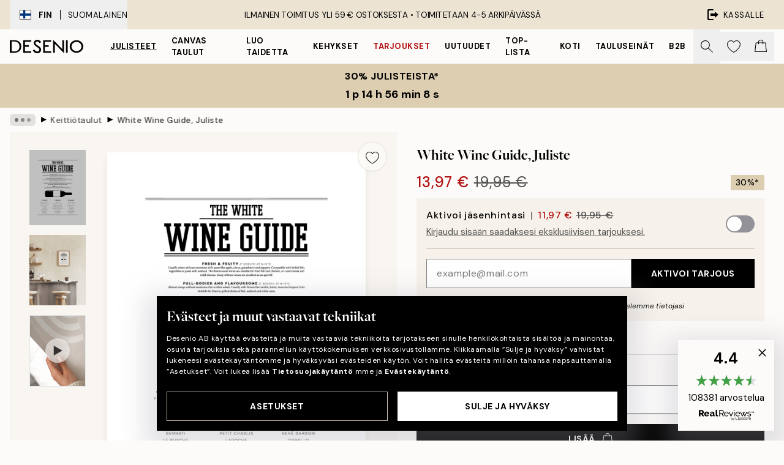

--- FILE ---
content_type: text/html; charset=utf-8
request_url: https://desenio.fi/p/julisteet-ja-printit/keittiotaulut/white-wine-guide-juliste/
body_size: 52985
content:
<!DOCTYPE html><html dir="ltr" lang="fi"><head><title>White Wine Guide - Tyylikäs keittiöjuliste viininystäville | Desenio</title><meta name="description" content="Posteri / juliste viinin ystävälle, valkoviinien oppaalla. Tyylipuhdas, mustavalkoinen taulu / juliste tekstillä keittiöön. Meillä on tähän sopivia muita julisteita, printtejä ja keittiötauluja paloittelukaavioilla, chicken cuts ja beef cuts. Julisteet ja"/><meta charSet="utf-8"/><meta name="viewport" content="initial-scale=1.0, width=device-width"/><link rel="canonical" href="https://desenio.fi/p/julisteet-ja-printit/keittiotaulut/white-wine-guide-juliste/"/><link rel="alternate" hrefLang="en-gb" href="https://desenio.co.uk/p/posters-prints/kitchen/white-wine-guide-print/"/><link rel="alternate" hrefLang="da-dk" href="https://desenio.dk/p/plakater-og-posters/plakater-kokkenet/white-wine-guide-plakat/"/><link rel="alternate" hrefLang="de-de" href="https://desenio.de/p/poster/kuchen-bilder/white-wine-guide-poster/"/><link rel="alternate" hrefLang="de-at" href="https://desenio.at/p/poster/kuchen-bilder/white-wine-guide-poster/"/><link rel="alternate" hrefLang="sv-se" href="https://desenio.se/p/posters/kokstavlor/white-wine-guide-poster/"/><link rel="alternate" hrefLang="it-it" href="https://desenio.it/p/poster/poster-per-la-cucina/white-wine-guide-poster/"/><link rel="alternate" hrefLang="fi-fi" href="https://desenio.fi/p/julisteet-ja-printit/keittiotaulut/white-wine-guide-juliste/"/><link rel="alternate" hrefLang="fr-fr" href="https://desenio.fr/p/affiches/affiches-cuisine/white-wine-guide-poster/"/><link rel="alternate" hrefLang="nl-nl" href="https://desenio.nl/p/posters/keukenposters/white-wine-guide-poster/"/><link rel="alternate" hrefLang="no-no" href="https://desenio.no/p/posters-og-plakater/kjokkenplakater/white-wine-guide-plakat/"/><link rel="alternate" hrefLang="en-ie" href="https://desenio.ie/p/posters-prints/kitchen/white-wine-guide-print/"/><link rel="alternate" hrefLang="pl-pl" href="https://desenio.pl/p/plakaty/obrazy-do-kuchni/white-wine-guide-plakat/"/><link rel="alternate" hrefLang="en-hu" href="https://desenio.eu/p/prints/kitchen/white-wine-guide-print/"/><link rel="alternate" hrefLang="es-es" href="https://desenio.es/p/posters/cuadros-cocina/white-wine-guide-poster/"/><link rel="alternate" hrefLang="en-jp" href="https://desenio.jp/p/posters-prints/kitchen/white-wine-guide-print/"/><link rel="alternate" hrefLang="ko-kr" href="https://desenio.kr/p/posters-prints/kitchen/white-wine-guide/"/><link rel="alternate" hrefLang="en-au" href="https://desenio.com.au/p/posters-prints/kitchen/white-wine-guide-print/"/><link rel="alternate" hrefLang="cs-cz" href="https://desenio.cz/p/plakaty/obrazy-do-kuchyne/white-wine-guide-plakat/"/><link rel="alternate" hrefLang="el-gr" href="https://desenio.gr/p/poster/kouzina/white-wine-guide-poster/"/><link rel="alternate" hrefLang="pt-pt" href="https://desenio.pt/p/posters/pinturas-de-cozinha/white-wine-guide-poster/"/><link rel="alternate" hrefLang="sk-sk" href="https://desenio.sk/p/plagaty/kuchynske-obrazy/white-wine-guide-plagat/"/><link rel="alternate" hrefLang="de-ch" href="https://desenio.ch/de-ch/p/poster/kuchen-bilder/white-wine-guide-poster/"/><link rel="alternate" hrefLang="fr-ch" href="https://desenio.ch/fr-ch/p/affiches/affiches-cuisine/white-wine-guide-poster/"/><link rel="alternate" hrefLang="it-ch" href="https://desenio.ch/it-ch/p/poster/poster-per-la-cucina/white-wine-guide-poster/"/><link rel="alternate" hrefLang="de-be" href="https://desenio.be/de-be/p/poster/kuchen-bilder/white-wine-guide-poster/"/><link rel="alternate" hrefLang="nl-be" href="https://desenio.be/nl-be/p/posters/keukenposters/white-wine-guide-poster/"/><link rel="alternate" hrefLang="fr-be" href="https://desenio.be/fr-be/p/affiches/affiches-cuisine/white-wine-guide-poster/"/><meta property="og:description" content="Posteri / juliste viinin ystävälle, valkoviinien oppaalla. Tyylipuhdas, mustavalkoinen taulu / juliste tekstillä keittiöön. Meillä on tähän sopivia muita julisteita, printtejä ja keittiötauluja paloittelukaavioilla, chicken cuts ja beef cuts. Julisteet ja"/><meta property="og:url" content="https://desenio.fi/p/julisteet-ja-printit/keittiotaulut/white-wine-guide-juliste/"/><meta property="og:site_name" content="Desenio"/><link rel="preload" href="/_next/static/media/logo.9c4c515a.svg" as="image" fetchpriority="high"/><link rel="preload" href="/_next/static/media/search.6ab51709.svg" as="image" fetchpriority="high"/><link rel="preload" href="/_next/static/media/heart-outline.390ce03b.svg" as="image" fetchpriority="high"/><link rel="preload" href="/_next/static/media/bag-outline.2ac31710.svg" as="image" fetchpriority="high"/><meta property="og:title" content="White Wine Guide, Juliste"/><meta property="og:type" content="product"/><meta property="og:image" content="https://media.desenio.com/site_images/6859e2e301a18ab3773e8713_866904740_7803-8.jpg"/><meta property="og:image" content="https://media.desenio.com/site_images/68909698dbab51124ff1fd96_774773579_7803_display_image_ds.jpg"/><link rel="preload" as="image" imageSrcSet="https://media.desenio.com/site_images/6859e2e06e3c86983832dc54_1628089170_7803-5.jpg?auto=compress%2Cformat&amp;fit=max&amp;w=16 16w, https://media.desenio.com/site_images/6859e2e06e3c86983832dc54_1628089170_7803-5.jpg?auto=compress%2Cformat&amp;fit=max&amp;w=32 32w, https://media.desenio.com/site_images/6859e2e06e3c86983832dc54_1628089170_7803-5.jpg?auto=compress%2Cformat&amp;fit=max&amp;w=48 48w, https://media.desenio.com/site_images/6859e2e06e3c86983832dc54_1628089170_7803-5.jpg?auto=compress%2Cformat&amp;fit=max&amp;w=64 64w, https://media.desenio.com/site_images/6859e2e06e3c86983832dc54_1628089170_7803-5.jpg?auto=compress%2Cformat&amp;fit=max&amp;w=96 96w, https://media.desenio.com/site_images/6859e2e06e3c86983832dc54_1628089170_7803-5.jpg?auto=compress%2Cformat&amp;fit=max&amp;w=128 128w, https://media.desenio.com/site_images/6859e2e06e3c86983832dc54_1628089170_7803-5.jpg?auto=compress%2Cformat&amp;fit=max&amp;w=256 256w, https://media.desenio.com/site_images/6859e2e06e3c86983832dc54_1628089170_7803-5.jpg?auto=compress%2Cformat&amp;fit=max&amp;w=384 384w, https://media.desenio.com/site_images/6859e2e06e3c86983832dc54_1628089170_7803-5.jpg?auto=compress%2Cformat&amp;fit=max&amp;w=640 640w, https://media.desenio.com/site_images/6859e2e06e3c86983832dc54_1628089170_7803-5.jpg?auto=compress%2Cformat&amp;fit=max&amp;w=750 750w, https://media.desenio.com/site_images/6859e2e06e3c86983832dc54_1628089170_7803-5.jpg?auto=compress%2Cformat&amp;fit=max&amp;w=828 828w, https://media.desenio.com/site_images/6859e2e06e3c86983832dc54_1628089170_7803-5.jpg?auto=compress%2Cformat&amp;fit=max&amp;w=1080 1080w, https://media.desenio.com/site_images/6859e2e06e3c86983832dc54_1628089170_7803-5.jpg?auto=compress%2Cformat&amp;fit=max&amp;w=1200 1200w, https://media.desenio.com/site_images/6859e2e06e3c86983832dc54_1628089170_7803-5.jpg?auto=compress%2Cformat&amp;fit=max&amp;w=1920 1920w, https://media.desenio.com/site_images/6859e2e06e3c86983832dc54_1628089170_7803-5.jpg?auto=compress%2Cformat&amp;fit=max&amp;w=2048 2048w, https://media.desenio.com/site_images/6859e2e06e3c86983832dc54_1628089170_7803-5.jpg?auto=compress%2Cformat&amp;fit=max&amp;w=3840 3840w" imageSizes="100%" fetchpriority="high"/><meta name="next-head-count" content="44"/><link rel="shortcut icon" href="/favicon.ico" type="image/x-icon"/><link rel="mask-icon" href="/mask-icon.svg" color="black"/><link rel="apple-touch-icon" href="/touch-icon.png"/><meta name="theme-color" content="#eee" media="(prefers-color-scheme: light)"/><meta name="theme-color" content="#000" media="(prefers-color-scheme: dark)"/><meta name="theme-color" content="#eee"/><meta name="google" content="notranslate"/><link rel="preload" href="/_next/static/css/9ec34bc7e08a957b.css" as="style" crossorigin="anonymous"/><link rel="stylesheet" href="/_next/static/css/9ec34bc7e08a957b.css" crossorigin="anonymous" data-n-g=""/><link rel="preload" href="/_next/static/css/833f48369b64c52b.css" as="style" crossorigin="anonymous"/><link rel="stylesheet" href="/_next/static/css/833f48369b64c52b.css" crossorigin="anonymous" data-n-p=""/><noscript data-n-css=""></noscript><script defer="" crossorigin="anonymous" nomodule="" src="/_next/static/chunks/polyfills-42372ed130431b0a.js"></script><script defer="" src="/_next/static/chunks/5667.db4e32b3c25d2bd5.js" crossorigin="anonymous"></script><script defer="" src="/_next/static/chunks/3444.baac915d921c3c13.js" crossorigin="anonymous"></script><script defer="" src="/_next/static/chunks/1899.e1602995c416c67a.js" crossorigin="anonymous"></script><script src="/_next/static/chunks/webpack-12e54f80eb13b780.js" defer="" crossorigin="anonymous"></script><script src="/_next/static/chunks/framework-2e93983b0e889e06.js" defer="" crossorigin="anonymous"></script><script src="/_next/static/chunks/main-b0a0f65d9ac069d8.js" defer="" crossorigin="anonymous"></script><script src="/_next/static/chunks/pages/_app-397ef6b246c3e802.js" defer="" crossorigin="anonymous"></script><script src="/_next/static/chunks/6577-29b08a669c31dea3.js" defer="" crossorigin="anonymous"></script><script src="/_next/static/chunks/9111-627649a45d346422.js" defer="" crossorigin="anonymous"></script><script src="/_next/static/chunks/2120-aafe4bba91c54a60.js" defer="" crossorigin="anonymous"></script><script src="/_next/static/chunks/9107-437f58df14505d67.js" defer="" crossorigin="anonymous"></script><script src="/_next/static/chunks/7765-30918bd330e8bf56.js" defer="" crossorigin="anonymous"></script><script src="/_next/static/chunks/6411-7332d398cfbc49fa.js" defer="" crossorigin="anonymous"></script><script src="/_next/static/chunks/4477-5e95b94d74f78e74.js" defer="" crossorigin="anonymous"></script><script src="/_next/static/chunks/pages/p/%5B...slug%5D-c0327396903474f3.js" defer="" crossorigin="anonymous"></script><script src="/_next/static/9ztKHMD_w7cJtyqK3ju6e/_buildManifest.js" defer="" crossorigin="anonymous"></script><script src="/_next/static/9ztKHMD_w7cJtyqK3ju6e/_ssgManifest.js" defer="" crossorigin="anonymous"></script></head><body class="notranslate"><noscript><iframe title="Google Tag Manager" src="https://www.googletagmanager.com/ns.html?id=GTM-PMNSHMZ" height="0" width="0" style="display:none;visibility:hidden"></iframe></noscript><div id="__loading-indicator"></div><div id="__next"><script>history.scrollRestoration = "manual"</script><div id="app" data-project="DS" class="__variable_6e5d6a __variable_0d9ce4 font-body flex min-h-full flex-col"><a href="#main" class="visually-hidden">Skip to main content.</a><aside id="status" class="relative z-40 h-8 bg-brand-cream px-4 w-content:h-12 z-40"><noscript class="flex-center absolute left-0 top-0 z-max flex h-full w-full bg-urgent text-tiny font-medium text-white w-content:text-sm">Ota JavaScript käyttöön aloittaaksesi ostokset!</noscript><div class="relative m-auto flex h-full max-w-header items-center justify-between"><button class="hidden h-full w-48 items-center py-1 w-content:flex"><div class="relative flex h-full items-center px-4 text-xs uppercase hover:bg-brand-ivory-900 hover:bg-opacity-10 ltr:-left-4 rtl:-right-4"><div class="relative me-3 flex border border-brand-900" style="min-height:15.4px;min-width:19px"><img alt="Finland flag icon" aria-hidden="true" loading="lazy" width="640" height="480" decoding="async" data-nimg="1" class="absolute h-full w-full object-cover" style="color:transparent" src="/_next/static/media/fi.3be6b378.svg"/></div><div class="flex h-4 items-center"><span class="font-bold" title="Finland">FIN</span><div role="separator" aria-orientation="vertical" class="mx-3 bg-black h-full" style="width:1px"></div>Suomalainen</div></div></button><span></span><div role="region" aria-label="Announcements" class="w-full h-full flex-1 relative"><ul class="flex w-full flex-center h-full"><li aria-posinset="1" aria-setsize="1" class="transition-opacity absolute w-full overflow-hidden flex flex-center opacity-100" style="transition-duration:500ms"><p class="truncate w-content:scale-90">ILMAINEN TOIMITUS YLI 59 € OSTOKSESTA •    TOIMITETAAN 4-5 ARKIPÄIVÄSSÄ</p></li></ul></div><a href="https://checkout.desenio.fi/checkout/" class="hidden h-full w-48 justify-end py-1 w-content:flex"><div class="relative flex items-center px-4 text-xs uppercase hover:bg-brand-ivory-900 hover:bg-opacity-10 ltr:-right-4 rtl:-left-4"><img alt="Checkout icon" aria-hidden="true" loading="lazy" width="18" height="18" decoding="async" data-nimg="1" class="rtl-mirror me-2" style="color:transparent" src="/_next/static/media/exit.97f80cf2.svg"/>Kassalle</div></a></div></aside><header role="banner" class="sticky top-0 z-30 border-b border-brand-500/50 bg-brand-white px-2 w-content:px-4" aria-label="Main navigation"><nav class="m-auto flex h-14 max-w-header" role="navigation"><div class="flex flex-1 w-content:hidden"></div><div class="flex min-w-fit items-center justify-center w-content:me-8 w-content:justify-start"><a class="flex items-center transition-opacity duration-300 active:hover:opacity-60 active:hover:transition-none active:hover:delay-0 opacity-100 w-content:delay-600" href="https://desenio.fi/"><img alt="Desenio Logo" fetchpriority="high" width="581" height="116" decoding="async" data-nimg="1" style="color:transparent;height:22.8px;width:120px" src="/_next/static/media/logo.9c4c515a.svg"/></a></div><section id="synapse-popover-group-Rr7b6" aria-label="Site Navigation" class="hide-scrollbar hidden h-full overflow-x-scroll transition-opacity w-content:flex opacity-100 w-content:delay-600"><div class="menu-test-desktop-variant static border-b border-transparent hover:border-black"><a class="popover-button flex flex-center flex-center flex h-full w-full text-nowrap flex items-center justify-center h-full px-3 text-xs font-bold uppercase font-body underline" id="synapse-popover-R6r7b6-button" aria-expanded="false" href="https://desenio.fi/julisteet-ja-printit/">Julisteet</a></div><div class="menu-test-desktop-variant static border-b border-transparent hover:border-black"><a class="popover-button flex flex-center flex-center flex h-full w-full text-nowrap flex items-center justify-center h-full px-3 text-xs font-bold uppercase font-body" id="synapse-popover-Rar7b6-button" aria-expanded="false" href="https://desenio.fi/kanvaasi/">Canvas Taulut</a></div><div class="menu-test-desktop-variant static border-b border-transparent hover:border-black"><a class="popover-button flex flex-center flex-center flex h-full w-full text-nowrap flex items-center justify-center h-full px-3 text-xs font-bold uppercase font-body" id="synapse-popover-Rer7b6-button" aria-expanded="false" href="https://desenio.fi/julisteet-ja-printit/luo-taidetta/">Luo taidetta</a></div><div class="menu-test-desktop-variant static border-b border-transparent hover:border-black"><a class="popover-button flex flex-center flex-center flex h-full w-full text-nowrap flex items-center justify-center h-full px-3 text-xs font-bold uppercase font-body" id="synapse-popover-Rir7b6-button" aria-expanded="false" href="https://desenio.fi/kehykset/">Kehykset</a></div><div class="menu-test-desktop-variant static border-b border-transparent hover:border-black"><a class="popover-button flex flex-center flex-center flex h-full w-full text-nowrap flex items-center justify-center h-full px-3 text-xs font-bold uppercase font-body text-urgent" id="synapse-popover-Rmr7b6-button" aria-expanded="false" href="https://desenio.fi/ale/">Tarjoukset</a></div><div class="menu-test-desktop-variant static border-b border-transparent hover:border-black"><a class="popover-button flex flex-center flex-center flex h-full w-full text-nowrap flex items-center justify-center h-full px-3 text-xs font-bold uppercase font-body" id="synapse-popover-Rqr7b6-button" aria-expanded="false" href="https://desenio.fi/uutuudet/">Uutuudet</a></div><div class="menu-test-desktop-variant static border-b border-transparent hover:border-black"><a class="popover-button flex flex-center flex-center flex h-full w-full text-nowrap flex items-center justify-center h-full px-3 text-xs font-bold uppercase font-body" id="synapse-popover-Rur7b6-button" aria-expanded="false" href="https://desenio.fi/julisteet-ja-printit/suosituimmat-tuotteet/">Top-lista</a></div><div class="menu-test-desktop-variant static border-b border-transparent hover:border-black"><a class="popover-button flex flex-center flex-center flex h-full w-full text-nowrap flex items-center justify-center h-full px-3 text-xs font-bold uppercase font-body" id="synapse-popover-R12r7b6-button" aria-expanded="false" href="https://desenio.fi/koti/">Koti</a></div><div class="menu-test-desktop-variant static border-b border-transparent hover:border-black"><a class="popover-button flex flex-center flex-center flex h-full w-full text-nowrap flex items-center justify-center h-full px-3 text-xs font-bold uppercase font-body" id="synapse-popover-R16r7b6-button" aria-expanded="false" href="https://desenio.fi/tauluseinat/">Tauluseinät</a></div><div class="menu-test-desktop-variant static border-b border-transparent hover:border-black"><a class="popover-button flex flex-center flex-center flex h-full w-full text-nowrap flex items-center justify-center h-full px-3 text-xs font-bold uppercase font-body" id="synapse-popover-R1ar7b6-button" aria-expanded="false" href="https://desenio.fi/desenio-b2b/">B2B</a></div></section><div class="flex flex-1"><div class="ms-auto flex items-center transition-opacity duration-300 opacity-100 delay-600"><div class="relative flex h-full items-center"><button class="group hidden h-full w-11 items-center justify-center transition-opacity duration-300 w-content:flex opacity-100 w-content:delay-600" aria-label="Hae"><img alt="Search icon" aria-hidden="true" fetchpriority="high" width="20" height="20" decoding="async" data-nimg="1" class="duration-150 xl:group-hover:opacity-75" style="color:transparent" src="/_next/static/media/search.6ab51709.svg"/></button><div class="relative flex h-full items-center" id="synapse-icons-end-R1b7b6-shopping-menu-wrapper"><button class="flex items-center justify-center relative w-11 h-12 animate" tabindex="0" aria-expanded="false" aria-controls="shopping-menu-container__wishlist" aria-label="Show products in Wishlist"><img alt="Icon ends icon" aria-hidden="true" fetchpriority="high" width="144" height="132" decoding="async" data-nimg="1" style="color:transparent;width:22px;height:20px" src="/_next/static/media/heart-outline.390ce03b.svg"/></button><button class="flex items-center justify-center relative w-11 h-12" tabindex="0" aria-expanded="false" aria-controls="shopping-menu-container__cart" aria-label="Show products in Cart"><img alt="Empty cart icon" aria-hidden="true" fetchpriority="high" width="121" height="140" decoding="async" data-nimg="1" style="color:transparent;width:20px;height:20px;position:relative;top:-1px" src="/_next/static/media/bag-outline.2ac31710.svg"/></button></div></div></div></div></nav></header><button class="w-full"><aside aria-labelledby="synapse-promotional-banner-Rc7b6-title" class="flex flex-col flex-center py-2 px-4 z-20 text-center group" style="background:#ddceb1;color:#000"><div class="max-w-header relative w-full"><div class="flex flex-col px-8"><span id="synapse-promotional-banner-Rc7b6-title" class="uppercase font-bold text-md">30% julisteista*</span></div><div style="background:#ddceb1;color:#000"><time dateTime="2026-01-19" class="flex pt-1 font-bold flex-center text-[18px]"><span class="mx-1" aria-hidden="true">0 min <!-- -->0 s</span><span class="visually-hidden">Voimassa asti: 2026-01-19</span></time></div></div></aside></button><span></span><main id="main" class="flex-1"><script type="application/ld+json">{
        "@context": "http://schema.org/",
        "@type": "Product",
        "name": "White Wine Guide, Juliste",
        "description": "Tyylik&#228;s, mustavalkoinen juliste keitti&#246;&#246;n viinioppaalla, valkoiset viinit. Ihanteellinen viininyst&#228;v&#228;lle ja tosi upea keitti&#246;ss&#228;, kehyksiss&#228; tai puristimella. Saatavana my&#246;s punaviinioppaana. Meill&#228; on my&#246;s muita julisteita, painokuvia ja keitti&#246;tauluja, esimerkiksi paloittelukaavioilla, yhdistele t&#228;ydelliseksi ilmeeksi. Painetaan korkealaatuiselle, mattapintaiselle, p&#228;&#228;llyst&#228;m&#228;tt&#246;m&#228;lle paperille.",
        "sku": "7803",
        "image": "https://media.desenio.com/site_images/6859e2e301a18ab3773e8713_866904740_7803-8.jpg",
        "url": "https://desenio.fi/julisteet-ja-printit/keittiotaulut/white-wine-guide-juliste/",
        "brand": {
          "@type": "Brand",
          "name": "Desenio"
        },
        "offers": [
          {
              "@type": "Offer",
              "sku": "7803-5",
              "name": "White Wine Guide, Juliste 30x40 cm",
              "url": "https://desenio.fi/julisteet-ja-printit/keittiotaulut/white-wine-guide-juliste/",
              "priceSpecification": [{"@type":"UnitPriceSpecification","price":13.97,"priceCurrency":"EUR"},{"@type":"UnitPriceSpecification","priceType":"https://schema.org/StrikethroughPrice","price":19.95,"priceCurrency":"EUR"},{"@type":"UnitPriceSpecification","price":11.97,"priceCurrency":"EUR","validForMemberTier":{"@type":"MemberProgramTier"}}],
              "itemCondition": "http://schema.org/NewCondition",
              "availability": "http://schema.org/InStock"
              }
        ]
      }</script><div class="relative mx-auto mb-12 bg-brand-ivory-300/50 lg:bg-transparent lg:px-4"><div class="mx-auto max-w-header"><nav id="breadcrumbs" class="flex items-center w-full overflow-x-auto hide-scrollbar mask-x-scroll py-2 px-4 lg:-mx-4" aria-label="Breadcrumb" data-ph="breadcrumbs"><div class="sticky start-0 z-10 flex items-center transition-opacity duration-150 shrink-0 opacity-100 delay-150"><div role="presentation" class="flex flex-center h-5 px-2 bg-black/10 rounded-md me-2"><div class="rounded-full bg-black me-1 last:me-0" style="height:6px;width:6px;opacity:calc(0.5 - 0 * 0.1)"></div><div class="rounded-full bg-black me-1 last:me-0" style="height:6px;width:6px;opacity:calc(0.5 - 1 * 0.1)"></div><div class="rounded-full bg-black me-1 last:me-0" style="height:6px;width:6px;opacity:calc(0.5 - 2 * 0.1)"></div></div><div role="separator" aria-orientation="vertical" class="relative font-bold -top-px text-md start-px rtl-mirror">▸</div></div><ol class="flex flex-nowrap ps-1 ms-2" style="transform:translate3d(0px, 0px, 0px)"><li class="flex flex-nowrap mx-1 transition-opacity group duration-300 ltr:first:-ml-3 rtl:first:-mr-3 opacity-0 pointer-events-none"><a class="flex items-center me-2 group-last:me-0 whitespace-nowrap hover:underline truncate text-black/80 text-xs" tabindex="0" style="max-width:15rem" href="https://desenio.fi/">Desenio</a><div role="separator" aria-orientation="vertical" class="relative font-bold -top-px text-md start-px rtl-mirror">▸</div></li><li class="flex flex-nowrap mx-1 transition-opacity group duration-300 ltr:first:-ml-3 rtl:first:-mr-3 opacity-0 pointer-events-none"><a class="flex items-center me-2 group-last:me-0 whitespace-nowrap hover:underline truncate text-black/80 text-xs" tabindex="0" style="max-width:15rem" href="https://desenio.fi/julisteet-ja-printit/">Julisteet</a><div role="separator" aria-orientation="vertical" class="relative font-bold -top-px text-md start-px rtl-mirror">▸</div></li><li class="flex flex-nowrap mx-1 transition-opacity group duration-300 ltr:first:-ml-3 rtl:first:-mr-3 opacity-100"><a class="flex items-center me-2 group-last:me-0 whitespace-nowrap hover:underline truncate text-black/80 text-xs" tabindex="0" style="max-width:15rem" href="https://desenio.fi/julisteet-ja-printit/keittiotaulut/">Keittiötaulut</a><div role="separator" aria-orientation="vertical" class="relative font-bold -top-px text-md start-px rtl-mirror">▸</div></li><li class="flex flex-nowrap mx-1 transition-opacity group duration-300 ltr:first:-ml-3 rtl:first:-mr-3 opacity-100"><a class="flex items-center me-2 group-last:me-0 whitespace-nowrap hover:underline truncate font-medium pe-3 text-black/80 text-xs" aria-current="page" tabindex="0" style="max-width:15rem" href="https://desenio.fi/p/julisteet-ja-printit/keittiotaulut/white-wine-guide-juliste/">White Wine Guide, Juliste</a></li></ol></nav></div><div class="relative z-20 m-auto flex h-full max-w-header flex-col items-start lg:flex-row"><div class="h-full w-full min-w-[50%] lg:sticky lg:top-[64px] lg:w-1/2 xl:w-full"><div class="relative hidden h-full bg-brand-ivory-300/50 px-2 py-5 lg:mx-4 lg:ms-0 lg:flex xl:px-8" aria-label="Product images"><div class="absolute right-4 top-0 h-full py-4 xl:right-4"><div class="sticky z-20" style="top:16px"><div class="z-10 me-4 lg:me-0"><button class="flex-center bg-blur group m-auto flex h-12 min-w-[48px] max-w-[48px] flex-1 rounded-full border border-brand-ivory-500 bg-brand-white/80 text-md shadow-sm" aria-label="Remove this product from wishlist"><div class="relative top-0.5 h-5 shrink-0 scale-100 transition duration-300 group-active:scale-90 group-active:duration-0"><img alt="" aria-hidden="true" loading="lazy" width="22" height="20" decoding="async" data-nimg="1" style="color:transparent" src="/_next/static/media/heart-outline.390ce03b.svg"/></div></button></div></div></div><div class="hide-scrollbar me-3 hidden w-24 flex-col overflow-y-auto pe-1 transition-opacity duration-300 ease-in-out xl:py-2 2xl:w-32 xl:flex opacity-0 mask-y-scroll" style="max-height:0"><div class="h-px"></div><button class="relative mb-4 h-0 w-full bg-white last:mb-0" disabled="" aria-label="Show image 1" aria-controls="synapse-product-photoswipe-thumbnail-slider-R9ip9b6-container" aria-owns="synapse-product-photoswipe-thumbnail-slider-R9ip9b6-slide-0" aria-current="true" style="padding-bottom:133.35%"><img alt="Mustavalkoinen juliste esittelee valkoviinien opasta, sisältäen viinityyppejä ja esimerkkejä eri maista." loading="lazy" decoding="async" data-nimg="fill" style="position:absolute;height:100%;width:100%;left:0;top:0;right:0;bottom:0;color:transparent;max-width:100%;background-size:cover;background-position:50% 50%;background-repeat:no-repeat;background-image:url(&quot;data:image/svg+xml;charset=utf-8,%3Csvg xmlns=&#x27;http://www.w3.org/2000/svg&#x27; %3E%3Cfilter id=&#x27;b&#x27; color-interpolation-filters=&#x27;sRGB&#x27;%3E%3CfeGaussianBlur stdDeviation=&#x27;20&#x27;/%3E%3CfeColorMatrix values=&#x27;1 0 0 0 0 0 1 0 0 0 0 0 1 0 0 0 0 0 100 -1&#x27; result=&#x27;s&#x27;/%3E%3CfeFlood x=&#x27;0&#x27; y=&#x27;0&#x27; width=&#x27;100%25&#x27; height=&#x27;100%25&#x27;/%3E%3CfeComposite operator=&#x27;out&#x27; in=&#x27;s&#x27;/%3E%3CfeComposite in2=&#x27;SourceGraphic&#x27;/%3E%3CfeGaussianBlur stdDeviation=&#x27;20&#x27;/%3E%3C/filter%3E%3Cimage width=&#x27;100%25&#x27; height=&#x27;100%25&#x27; x=&#x27;0&#x27; y=&#x27;0&#x27; preserveAspectRatio=&#x27;none&#x27; style=&#x27;filter: url(%23b);&#x27; href=&#x27;[data-uri]&#x27;/%3E%3C/svg%3E&quot;)" sizes="100vw" srcSet="https://media.desenio.com/site_images/6859e2e06e3c86983832dc54_1628089170_7803-5.jpg?auto=compress%2Cformat&amp;fit=max&amp;w=640 640w, https://media.desenio.com/site_images/6859e2e06e3c86983832dc54_1628089170_7803-5.jpg?auto=compress%2Cformat&amp;fit=max&amp;w=750 750w, https://media.desenio.com/site_images/6859e2e06e3c86983832dc54_1628089170_7803-5.jpg?auto=compress%2Cformat&amp;fit=max&amp;w=828 828w, https://media.desenio.com/site_images/6859e2e06e3c86983832dc54_1628089170_7803-5.jpg?auto=compress%2Cformat&amp;fit=max&amp;w=1080 1080w, https://media.desenio.com/site_images/6859e2e06e3c86983832dc54_1628089170_7803-5.jpg?auto=compress%2Cformat&amp;fit=max&amp;w=1200 1200w, https://media.desenio.com/site_images/6859e2e06e3c86983832dc54_1628089170_7803-5.jpg?auto=compress%2Cformat&amp;fit=max&amp;w=1920 1920w, https://media.desenio.com/site_images/6859e2e06e3c86983832dc54_1628089170_7803-5.jpg?auto=compress%2Cformat&amp;fit=max&amp;w=2048 2048w, https://media.desenio.com/site_images/6859e2e06e3c86983832dc54_1628089170_7803-5.jpg?auto=compress%2Cformat&amp;fit=max&amp;w=3840 3840w" src="https://media.desenio.com/site_images/6859e2e06e3c86983832dc54_1628089170_7803-5.jpg?auto=compress%2Cformat&amp;fit=max&amp;w=3840"/><div class="absolute left-0 top-0 h-full w-full bg-black transition-opacity duration-150 opacity-25"></div></button><button class="relative mb-4 h-0 w-full bg-white last:mb-0" aria-label="Show image 2" aria-controls="synapse-product-photoswipe-thumbnail-slider-R9ip9b6-container" aria-owns="synapse-product-photoswipe-thumbnail-slider-R9ip9b6-slide-1" aria-current="false" style="padding-bottom:125%"><img alt="Juliste, jossa on mustavalkoinen The White Wine Guide -teksti ja viinipullo, esillä pöydällä marmoritaustaa vasten." loading="lazy" decoding="async" data-nimg="fill" style="position:absolute;height:100%;width:100%;left:0;top:0;right:0;bottom:0;color:transparent;max-width:100%;background-size:cover;background-position:50% 50%;background-repeat:no-repeat;background-image:url(&quot;data:image/svg+xml;charset=utf-8,%3Csvg xmlns=&#x27;http://www.w3.org/2000/svg&#x27; %3E%3Cfilter id=&#x27;b&#x27; color-interpolation-filters=&#x27;sRGB&#x27;%3E%3CfeGaussianBlur stdDeviation=&#x27;20&#x27;/%3E%3CfeColorMatrix values=&#x27;1 0 0 0 0 0 1 0 0 0 0 0 1 0 0 0 0 0 100 -1&#x27; result=&#x27;s&#x27;/%3E%3CfeFlood x=&#x27;0&#x27; y=&#x27;0&#x27; width=&#x27;100%25&#x27; height=&#x27;100%25&#x27;/%3E%3CfeComposite operator=&#x27;out&#x27; in=&#x27;s&#x27;/%3E%3CfeComposite in2=&#x27;SourceGraphic&#x27;/%3E%3CfeGaussianBlur stdDeviation=&#x27;20&#x27;/%3E%3C/filter%3E%3Cimage width=&#x27;100%25&#x27; height=&#x27;100%25&#x27; x=&#x27;0&#x27; y=&#x27;0&#x27; preserveAspectRatio=&#x27;none&#x27; style=&#x27;filter: url(%23b);&#x27; href=&#x27;[data-uri]&#x27;/%3E%3C/svg%3E&quot;)" sizes="100vw" srcSet="https://media.desenio.com/site_images/689096955e3dec8ef6791b49_1080582616_7803-5_variant_display_image_ds.jpg?auto=compress%2Cformat&amp;fit=max&amp;w=640 640w, https://media.desenio.com/site_images/689096955e3dec8ef6791b49_1080582616_7803-5_variant_display_image_ds.jpg?auto=compress%2Cformat&amp;fit=max&amp;w=750 750w, https://media.desenio.com/site_images/689096955e3dec8ef6791b49_1080582616_7803-5_variant_display_image_ds.jpg?auto=compress%2Cformat&amp;fit=max&amp;w=828 828w, https://media.desenio.com/site_images/689096955e3dec8ef6791b49_1080582616_7803-5_variant_display_image_ds.jpg?auto=compress%2Cformat&amp;fit=max&amp;w=1080 1080w, https://media.desenio.com/site_images/689096955e3dec8ef6791b49_1080582616_7803-5_variant_display_image_ds.jpg?auto=compress%2Cformat&amp;fit=max&amp;w=1200 1200w, https://media.desenio.com/site_images/689096955e3dec8ef6791b49_1080582616_7803-5_variant_display_image_ds.jpg?auto=compress%2Cformat&amp;fit=max&amp;w=1920 1920w, https://media.desenio.com/site_images/689096955e3dec8ef6791b49_1080582616_7803-5_variant_display_image_ds.jpg?auto=compress%2Cformat&amp;fit=max&amp;w=2048 2048w, https://media.desenio.com/site_images/689096955e3dec8ef6791b49_1080582616_7803-5_variant_display_image_ds.jpg?auto=compress%2Cformat&amp;fit=max&amp;w=3840 3840w" src="https://media.desenio.com/site_images/689096955e3dec8ef6791b49_1080582616_7803-5_variant_display_image_ds.jpg?auto=compress%2Cformat&amp;fit=max&amp;w=3840"/><div class="absolute left-0 top-0 h-full w-full bg-black transition-opacity duration-150 opacity-0"></div></button><button class="relative mb-4 h-0 w-full border last:mb-0" aria-label="Show video 1" aria-controls="synapse-product-photoswipe-thumbnail-slider-R9ip9b6-container" aria-owns="synapse-product-photoswipe-thumbnail-slider-R9ip9b6-video-slide-0" aria-current="false" style="padding-bottom:125%"><img alt="Video thumbnail" loading="lazy" width="600" height="750" decoding="async" data-nimg="1" class="absolute h-full w-full object-cover" style="color:transparent" srcSet="/_next/image/?url=%2F_next%2Fstatic%2Fmedia%2Fvideo-thumbnail-poster.7a42f419.jpg&amp;w=640&amp;q=75 1x, /_next/image/?url=%2F_next%2Fstatic%2Fmedia%2Fvideo-thumbnail-poster.7a42f419.jpg&amp;w=1200&amp;q=75 2x" src="/_next/image/?url=%2F_next%2Fstatic%2Fmedia%2Fvideo-thumbnail-poster.7a42f419.jpg&amp;w=1200&amp;q=75"/><div class="bg-blur absolute overflow-hidden rounded-full bg-white/50 shadow-lg transition duration-300 ease-out" style="height:40px;width:40px;top:50%;left:50%;transform:translate(-50%, -50%)"><div class="flex-center absolute flex h-full w-full" style="transform:scale(.4)"><img alt="Play" loading="lazy" width="500" height="500" decoding="async" data-nimg="1" class="opacity-75" style="color:transparent;object-fit:contain" src="/_next/static/media/play.64f8cf1a.svg"/></div></div><div class="absolute left-0 top-0 h-full w-full bg-black transition-opacity duration-150 opacity-0"></div></button><div class="h-px"></div></div><div id="synapse-product-photoswipe-thumbnail-slider-R9ip9b6-container" class="w-full flex-1 overflow-hidden"><section aria-label="Product images" class="flex flex-col justify-center"><h2 class="w-full px-4 mb-2 text-center h3 visually-hidden">Product images</h2><div class="flex w-full items-center"><button class="flex flex-center group z-10 xl:hidden opacity-0" aria-hidden="true" style="min-height:2rem;min-width:2rem" aria-label="Previous - Slide" aria-controls="synapse-slider-R6pip9b6"><img alt="Left arrow icon" aria-hidden="true" loading="lazy" width="15" height="15" decoding="async" data-nimg="1" class="transition-opacity duration-300 rtl-mirror group-disabled:opacity-25" style="color:transparent;height:15px;width:15px" src="/_next/static/media/arrow-left-thin.12bd2c75.svg"/></button><ul id="synapse-slider-R6pip9b6" class="flex-1 grid hide-scrollbar no-highlight overscroll-x-contain transition-opacity drag-safe-area duration-300 justify-center overflow-x-auto opacity-0 pointer-events-none" style="gap:16px;grid-auto-flow:column;scroll-padding:0;grid-auto-columns:calc(100% - 0px - 0px)"><li id="synapse-slider-R6pip9b6-slide-1" class="scroll-snap-start flex flex-center" role="tabpanel"><div class="flex flex-1 h-full relative flex-center min-w-0"><a id="synapse-product-photoswipe-thumbnail-slider-R9ip9b6-slide-0" class="flex relative flex-center w-full h-full mx-1 p-2 overflow-hidden lg:max-h-screen lg:min-h-[545px!important] xl:min-h-[600px!important] max-w-[320px] md:max-w-[438px] lg:max-w-[981px] min-w-[160px] lg:min-w-[390px] xl:min-w-[438px] pb-3 md:pb-5" style="width:calc(74.99062617172854vh - 0px)" href="https://media.desenio.com/site_images/6859e2e06e3c86983832dc54_1628089170_7803-5.jpg" data-pswp-width="2000" data-pswp-height="2667" rel="noreferrer" target="_blank" data-photoswipe-item="true"><div class="relative h-0 w-full" style="padding-bottom:133.35%"><div class="absolute h-full w-full bg-white object-contain shadow-md md:shadow-lg"><img alt="Mustavalkoinen juliste esittelee valkoviinien opasta, sisältäen viinityyppejä ja esimerkkejä eri maista." fetchpriority="high" decoding="async" data-nimg="fill" class="z-10" style="position:absolute;height:100%;width:100%;left:0;top:0;right:0;bottom:0;color:transparent;max-width:100%;background-size:cover;background-position:50% 50%;background-repeat:no-repeat;background-image:url(&quot;data:image/svg+xml;charset=utf-8,%3Csvg xmlns=&#x27;http://www.w3.org/2000/svg&#x27; %3E%3Cfilter id=&#x27;b&#x27; color-interpolation-filters=&#x27;sRGB&#x27;%3E%3CfeGaussianBlur stdDeviation=&#x27;20&#x27;/%3E%3CfeColorMatrix values=&#x27;1 0 0 0 0 0 1 0 0 0 0 0 1 0 0 0 0 0 100 -1&#x27; result=&#x27;s&#x27;/%3E%3CfeFlood x=&#x27;0&#x27; y=&#x27;0&#x27; width=&#x27;100%25&#x27; height=&#x27;100%25&#x27;/%3E%3CfeComposite operator=&#x27;out&#x27; in=&#x27;s&#x27;/%3E%3CfeComposite in2=&#x27;SourceGraphic&#x27;/%3E%3CfeGaussianBlur stdDeviation=&#x27;20&#x27;/%3E%3C/filter%3E%3Cimage width=&#x27;100%25&#x27; height=&#x27;100%25&#x27; x=&#x27;0&#x27; y=&#x27;0&#x27; preserveAspectRatio=&#x27;none&#x27; style=&#x27;filter: url(%23b);&#x27; href=&#x27;[data-uri]&#x27;/%3E%3C/svg%3E&quot;)" sizes="100%" srcSet="https://media.desenio.com/site_images/6859e2e06e3c86983832dc54_1628089170_7803-5.jpg?auto=compress%2Cformat&amp;fit=max&amp;w=16 16w, https://media.desenio.com/site_images/6859e2e06e3c86983832dc54_1628089170_7803-5.jpg?auto=compress%2Cformat&amp;fit=max&amp;w=32 32w, https://media.desenio.com/site_images/6859e2e06e3c86983832dc54_1628089170_7803-5.jpg?auto=compress%2Cformat&amp;fit=max&amp;w=48 48w, https://media.desenio.com/site_images/6859e2e06e3c86983832dc54_1628089170_7803-5.jpg?auto=compress%2Cformat&amp;fit=max&amp;w=64 64w, https://media.desenio.com/site_images/6859e2e06e3c86983832dc54_1628089170_7803-5.jpg?auto=compress%2Cformat&amp;fit=max&amp;w=96 96w, https://media.desenio.com/site_images/6859e2e06e3c86983832dc54_1628089170_7803-5.jpg?auto=compress%2Cformat&amp;fit=max&amp;w=128 128w, https://media.desenio.com/site_images/6859e2e06e3c86983832dc54_1628089170_7803-5.jpg?auto=compress%2Cformat&amp;fit=max&amp;w=256 256w, https://media.desenio.com/site_images/6859e2e06e3c86983832dc54_1628089170_7803-5.jpg?auto=compress%2Cformat&amp;fit=max&amp;w=384 384w, https://media.desenio.com/site_images/6859e2e06e3c86983832dc54_1628089170_7803-5.jpg?auto=compress%2Cformat&amp;fit=max&amp;w=640 640w, https://media.desenio.com/site_images/6859e2e06e3c86983832dc54_1628089170_7803-5.jpg?auto=compress%2Cformat&amp;fit=max&amp;w=750 750w, https://media.desenio.com/site_images/6859e2e06e3c86983832dc54_1628089170_7803-5.jpg?auto=compress%2Cformat&amp;fit=max&amp;w=828 828w, https://media.desenio.com/site_images/6859e2e06e3c86983832dc54_1628089170_7803-5.jpg?auto=compress%2Cformat&amp;fit=max&amp;w=1080 1080w, https://media.desenio.com/site_images/6859e2e06e3c86983832dc54_1628089170_7803-5.jpg?auto=compress%2Cformat&amp;fit=max&amp;w=1200 1200w, https://media.desenio.com/site_images/6859e2e06e3c86983832dc54_1628089170_7803-5.jpg?auto=compress%2Cformat&amp;fit=max&amp;w=1920 1920w, https://media.desenio.com/site_images/6859e2e06e3c86983832dc54_1628089170_7803-5.jpg?auto=compress%2Cformat&amp;fit=max&amp;w=2048 2048w, https://media.desenio.com/site_images/6859e2e06e3c86983832dc54_1628089170_7803-5.jpg?auto=compress%2Cformat&amp;fit=max&amp;w=3840 3840w" src="https://media.desenio.com/site_images/6859e2e06e3c86983832dc54_1628089170_7803-5.jpg?auto=compress%2Cformat&amp;fit=max&amp;w=3840"/></div></div></a></div></li><li id="synapse-slider-R6pip9b6-slide-2" class="scroll-snap-start flex flex-center relative" role="tabpanel"><a id="synapse-product-photoswipe-thumbnail-slider-R9ip9b6-slide-1" class="flex relative flex-center w-full h-full mx-1 p-2 overflow-hidden lg:max-h-screen lg:min-h-[545px!important] xl:min-h-[600px!important] max-w-[320px] md:max-w-[438px] lg:max-w-[981px] min-w-[160px] lg:min-w-[390px] xl:min-w-[438px]" style="width:calc(80vh - 0px)" href="https://media.desenio.com/site_images/689096955e3dec8ef6791b49_1080582616_7803-5_variant_display_image_ds.jpg" data-pswp-width="1000" data-pswp-height="1250" rel="noreferrer" target="_blank" data-photoswipe-item="true"><div class="relative h-0 w-full" style="padding-bottom:125%"><div class="absolute h-full w-full bg-white object-contain"><img alt="Juliste, jossa on mustavalkoinen The White Wine Guide -teksti ja viinipullo, esillä pöydällä marmoritaustaa vasten." loading="lazy" decoding="async" data-nimg="fill" class="z-10" style="position:absolute;height:100%;width:100%;left:0;top:0;right:0;bottom:0;color:transparent;max-width:100%;background-size:cover;background-position:50% 50%;background-repeat:no-repeat;background-image:url(&quot;data:image/svg+xml;charset=utf-8,%3Csvg xmlns=&#x27;http://www.w3.org/2000/svg&#x27; %3E%3Cfilter id=&#x27;b&#x27; color-interpolation-filters=&#x27;sRGB&#x27;%3E%3CfeGaussianBlur stdDeviation=&#x27;20&#x27;/%3E%3CfeColorMatrix values=&#x27;1 0 0 0 0 0 1 0 0 0 0 0 1 0 0 0 0 0 100 -1&#x27; result=&#x27;s&#x27;/%3E%3CfeFlood x=&#x27;0&#x27; y=&#x27;0&#x27; width=&#x27;100%25&#x27; height=&#x27;100%25&#x27;/%3E%3CfeComposite operator=&#x27;out&#x27; in=&#x27;s&#x27;/%3E%3CfeComposite in2=&#x27;SourceGraphic&#x27;/%3E%3CfeGaussianBlur stdDeviation=&#x27;20&#x27;/%3E%3C/filter%3E%3Cimage width=&#x27;100%25&#x27; height=&#x27;100%25&#x27; x=&#x27;0&#x27; y=&#x27;0&#x27; preserveAspectRatio=&#x27;none&#x27; style=&#x27;filter: url(%23b);&#x27; href=&#x27;[data-uri]&#x27;/%3E%3C/svg%3E&quot;)" sizes="100%" srcSet="https://media.desenio.com/site_images/689096955e3dec8ef6791b49_1080582616_7803-5_variant_display_image_ds.jpg?auto=compress%2Cformat&amp;fit=max&amp;w=16 16w, https://media.desenio.com/site_images/689096955e3dec8ef6791b49_1080582616_7803-5_variant_display_image_ds.jpg?auto=compress%2Cformat&amp;fit=max&amp;w=32 32w, https://media.desenio.com/site_images/689096955e3dec8ef6791b49_1080582616_7803-5_variant_display_image_ds.jpg?auto=compress%2Cformat&amp;fit=max&amp;w=48 48w, https://media.desenio.com/site_images/689096955e3dec8ef6791b49_1080582616_7803-5_variant_display_image_ds.jpg?auto=compress%2Cformat&amp;fit=max&amp;w=64 64w, https://media.desenio.com/site_images/689096955e3dec8ef6791b49_1080582616_7803-5_variant_display_image_ds.jpg?auto=compress%2Cformat&amp;fit=max&amp;w=96 96w, https://media.desenio.com/site_images/689096955e3dec8ef6791b49_1080582616_7803-5_variant_display_image_ds.jpg?auto=compress%2Cformat&amp;fit=max&amp;w=128 128w, https://media.desenio.com/site_images/689096955e3dec8ef6791b49_1080582616_7803-5_variant_display_image_ds.jpg?auto=compress%2Cformat&amp;fit=max&amp;w=256 256w, https://media.desenio.com/site_images/689096955e3dec8ef6791b49_1080582616_7803-5_variant_display_image_ds.jpg?auto=compress%2Cformat&amp;fit=max&amp;w=384 384w, https://media.desenio.com/site_images/689096955e3dec8ef6791b49_1080582616_7803-5_variant_display_image_ds.jpg?auto=compress%2Cformat&amp;fit=max&amp;w=640 640w, https://media.desenio.com/site_images/689096955e3dec8ef6791b49_1080582616_7803-5_variant_display_image_ds.jpg?auto=compress%2Cformat&amp;fit=max&amp;w=750 750w, https://media.desenio.com/site_images/689096955e3dec8ef6791b49_1080582616_7803-5_variant_display_image_ds.jpg?auto=compress%2Cformat&amp;fit=max&amp;w=828 828w, https://media.desenio.com/site_images/689096955e3dec8ef6791b49_1080582616_7803-5_variant_display_image_ds.jpg?auto=compress%2Cformat&amp;fit=max&amp;w=1080 1080w, https://media.desenio.com/site_images/689096955e3dec8ef6791b49_1080582616_7803-5_variant_display_image_ds.jpg?auto=compress%2Cformat&amp;fit=max&amp;w=1200 1200w, https://media.desenio.com/site_images/689096955e3dec8ef6791b49_1080582616_7803-5_variant_display_image_ds.jpg?auto=compress%2Cformat&amp;fit=max&amp;w=1920 1920w, https://media.desenio.com/site_images/689096955e3dec8ef6791b49_1080582616_7803-5_variant_display_image_ds.jpg?auto=compress%2Cformat&amp;fit=max&amp;w=2048 2048w, https://media.desenio.com/site_images/689096955e3dec8ef6791b49_1080582616_7803-5_variant_display_image_ds.jpg?auto=compress%2Cformat&amp;fit=max&amp;w=3840 3840w" src="https://media.desenio.com/site_images/689096955e3dec8ef6791b49_1080582616_7803-5_variant_display_image_ds.jpg?auto=compress%2Cformat&amp;fit=max&amp;w=3840"/></div></div></a></li><li id="synapse-slider-R6pip9b6-slide-3" class="scroll-snap-start flex flex-center" role="tabpanel"><div class="flex flex-1 h-full relative flex-center min-w-0"><div class="flex relative flex-center w-full h-full mx-1 p-2 overflow-hidden lg:max-h-screen lg:min-h-[545px!important] xl:min-h-[600px!important] max-w-[320px] md:max-w-[438px] lg:max-w-[981px] min-w-[160px] lg:min-w-[390px] xl:min-w-[438px]"><div class="relative h-full w-full"><img alt="Video thumbnail" loading="lazy" decoding="async" data-nimg="fill" class="absolute object-contain" style="position:absolute;height:100%;width:100%;left:0;top:0;right:0;bottom:0;color:transparent" sizes="100vw" srcSet="/_next/image/?url=%2F_next%2Fstatic%2Fmedia%2Fvideo-thumbnail-poster.7a42f419.jpg&amp;w=640&amp;q=75 640w, /_next/image/?url=%2F_next%2Fstatic%2Fmedia%2Fvideo-thumbnail-poster.7a42f419.jpg&amp;w=750&amp;q=75 750w, /_next/image/?url=%2F_next%2Fstatic%2Fmedia%2Fvideo-thumbnail-poster.7a42f419.jpg&amp;w=828&amp;q=75 828w, /_next/image/?url=%2F_next%2Fstatic%2Fmedia%2Fvideo-thumbnail-poster.7a42f419.jpg&amp;w=1080&amp;q=75 1080w, /_next/image/?url=%2F_next%2Fstatic%2Fmedia%2Fvideo-thumbnail-poster.7a42f419.jpg&amp;w=1200&amp;q=75 1200w, /_next/image/?url=%2F_next%2Fstatic%2Fmedia%2Fvideo-thumbnail-poster.7a42f419.jpg&amp;w=1920&amp;q=75 1920w, /_next/image/?url=%2F_next%2Fstatic%2Fmedia%2Fvideo-thumbnail-poster.7a42f419.jpg&amp;w=2048&amp;q=75 2048w, /_next/image/?url=%2F_next%2Fstatic%2Fmedia%2Fvideo-thumbnail-poster.7a42f419.jpg&amp;w=3840&amp;q=75 3840w" src="/_next/image/?url=%2F_next%2Fstatic%2Fmedia%2Fvideo-thumbnail-poster.7a42f419.jpg&amp;w=3840&amp;q=75"/></div><button class="absolute flex flex-center bg-opacity-0 border-none z-10 m-auto w-max h-max"><div class="rounded-full bg-blur transition duration-300 ease-out relative overflow-hidden shadow-lg bg-white/50 hover:bg-white/75" style="height:80px;width:80px"><div class="absolute flex w-full h-full flex-center" style="transform:scale(.4)"><img alt="Play" loading="lazy" width="500" height="500" decoding="async" data-nimg="1" class="object-contain opacity-75" style="color:transparent" src="/_next/static/media/play.64f8cf1a.svg"/></div></div></button></div></div></li></ul><button class="flex flex-center group z-10 xl:hidden opacity-0 -scale-x-100" aria-hidden="true" style="min-height:2rem;min-width:2rem" aria-label="Next - Slide" aria-controls="synapse-slider-R6pip9b6"><img alt="Left arrow icon" aria-hidden="true" loading="lazy" width="15" height="15" decoding="async" data-nimg="1" class="transition-opacity duration-300 rtl-mirror group-disabled:opacity-25" style="color:transparent;height:15px;width:15px" src="/_next/static/media/arrow-left-thin.12bd2c75.svg"/></button></div><div class="absolute left-0 flex  w-full h-4 bottom-0 items-end"><div role="tablist" aria-label="Pagination" class="flex w-full h-full" aria-controls="synapse-slider-R6pip9b6"></div></div></section></div></div></div><section class="relative z-10 flex h-full w-full flex-col bg-brand-white px-4 pt-3 lg:sticky lg:w-1/2 xl:min-w-[600px]" aria-labelledby="synapse-product-R19b6-title" aria-describedby="synapse-product-R19b6-price"><div class="-mx-4 -mt-3 bg-brand-ivory-300/50 lg:hidden"><div class="relative"><div class="absolute right-0 h-full pb-4"><div class="sticky z-20" style="top:16px"><div class="z-10 me-4 lg:me-0"><button class="flex-center bg-blur group m-auto flex h-12 min-w-[48px] max-w-[48px] flex-1 rounded-full border border-brand-ivory-500 bg-brand-white/80 text-md shadow-sm" aria-label="Remove this product from wishlist"><div class="relative top-0.5 h-5 shrink-0 scale-100 transition duration-300 group-active:scale-90 group-active:duration-0"><img alt="" aria-hidden="true" loading="lazy" width="22" height="20" decoding="async" data-nimg="1" style="color:transparent" src="/_next/static/media/heart-outline.390ce03b.svg"/></div></button></div></div></div><div class="px-2 pb-6 pt-2"><div class="hide-scrollbar me-3 hidden w-24 flex-col overflow-y-auto pe-1 transition-opacity duration-300 ease-in-out xl:py-2 2xl:w-32 xl:flex opacity-0 mask-y-scroll" style="max-height:0"><div class="h-px"></div><button class="relative mb-4 h-0 w-full bg-white last:mb-0" disabled="" aria-label="Show image 1" aria-controls="synapse-product-photoswipe-thumbnail-slider-R46ip9b6-container" aria-owns="synapse-product-photoswipe-thumbnail-slider-R46ip9b6-slide-0" aria-current="true" style="padding-bottom:133.35%"><img alt="Mustavalkoinen juliste esittelee valkoviinien opasta, sisältäen viinityyppejä ja esimerkkejä eri maista." loading="lazy" decoding="async" data-nimg="fill" style="position:absolute;height:100%;width:100%;left:0;top:0;right:0;bottom:0;color:transparent;max-width:100%;background-size:cover;background-position:50% 50%;background-repeat:no-repeat;background-image:url(&quot;data:image/svg+xml;charset=utf-8,%3Csvg xmlns=&#x27;http://www.w3.org/2000/svg&#x27; %3E%3Cfilter id=&#x27;b&#x27; color-interpolation-filters=&#x27;sRGB&#x27;%3E%3CfeGaussianBlur stdDeviation=&#x27;20&#x27;/%3E%3CfeColorMatrix values=&#x27;1 0 0 0 0 0 1 0 0 0 0 0 1 0 0 0 0 0 100 -1&#x27; result=&#x27;s&#x27;/%3E%3CfeFlood x=&#x27;0&#x27; y=&#x27;0&#x27; width=&#x27;100%25&#x27; height=&#x27;100%25&#x27;/%3E%3CfeComposite operator=&#x27;out&#x27; in=&#x27;s&#x27;/%3E%3CfeComposite in2=&#x27;SourceGraphic&#x27;/%3E%3CfeGaussianBlur stdDeviation=&#x27;20&#x27;/%3E%3C/filter%3E%3Cimage width=&#x27;100%25&#x27; height=&#x27;100%25&#x27; x=&#x27;0&#x27; y=&#x27;0&#x27; preserveAspectRatio=&#x27;none&#x27; style=&#x27;filter: url(%23b);&#x27; href=&#x27;[data-uri]&#x27;/%3E%3C/svg%3E&quot;)" sizes="100vw" srcSet="https://media.desenio.com/site_images/6859e2e06e3c86983832dc54_1628089170_7803-5.jpg?auto=compress%2Cformat&amp;fit=max&amp;w=640 640w, https://media.desenio.com/site_images/6859e2e06e3c86983832dc54_1628089170_7803-5.jpg?auto=compress%2Cformat&amp;fit=max&amp;w=750 750w, https://media.desenio.com/site_images/6859e2e06e3c86983832dc54_1628089170_7803-5.jpg?auto=compress%2Cformat&amp;fit=max&amp;w=828 828w, https://media.desenio.com/site_images/6859e2e06e3c86983832dc54_1628089170_7803-5.jpg?auto=compress%2Cformat&amp;fit=max&amp;w=1080 1080w, https://media.desenio.com/site_images/6859e2e06e3c86983832dc54_1628089170_7803-5.jpg?auto=compress%2Cformat&amp;fit=max&amp;w=1200 1200w, https://media.desenio.com/site_images/6859e2e06e3c86983832dc54_1628089170_7803-5.jpg?auto=compress%2Cformat&amp;fit=max&amp;w=1920 1920w, https://media.desenio.com/site_images/6859e2e06e3c86983832dc54_1628089170_7803-5.jpg?auto=compress%2Cformat&amp;fit=max&amp;w=2048 2048w, https://media.desenio.com/site_images/6859e2e06e3c86983832dc54_1628089170_7803-5.jpg?auto=compress%2Cformat&amp;fit=max&amp;w=3840 3840w" src="https://media.desenio.com/site_images/6859e2e06e3c86983832dc54_1628089170_7803-5.jpg?auto=compress%2Cformat&amp;fit=max&amp;w=3840"/><div class="absolute left-0 top-0 h-full w-full bg-black transition-opacity duration-150 opacity-25"></div></button><button class="relative mb-4 h-0 w-full bg-white last:mb-0" aria-label="Show image 2" aria-controls="synapse-product-photoswipe-thumbnail-slider-R46ip9b6-container" aria-owns="synapse-product-photoswipe-thumbnail-slider-R46ip9b6-slide-1" aria-current="false" style="padding-bottom:125%"><img alt="Juliste, jossa on mustavalkoinen The White Wine Guide -teksti ja viinipullo, esillä pöydällä marmoritaustaa vasten." loading="lazy" decoding="async" data-nimg="fill" style="position:absolute;height:100%;width:100%;left:0;top:0;right:0;bottom:0;color:transparent;max-width:100%;background-size:cover;background-position:50% 50%;background-repeat:no-repeat;background-image:url(&quot;data:image/svg+xml;charset=utf-8,%3Csvg xmlns=&#x27;http://www.w3.org/2000/svg&#x27; %3E%3Cfilter id=&#x27;b&#x27; color-interpolation-filters=&#x27;sRGB&#x27;%3E%3CfeGaussianBlur stdDeviation=&#x27;20&#x27;/%3E%3CfeColorMatrix values=&#x27;1 0 0 0 0 0 1 0 0 0 0 0 1 0 0 0 0 0 100 -1&#x27; result=&#x27;s&#x27;/%3E%3CfeFlood x=&#x27;0&#x27; y=&#x27;0&#x27; width=&#x27;100%25&#x27; height=&#x27;100%25&#x27;/%3E%3CfeComposite operator=&#x27;out&#x27; in=&#x27;s&#x27;/%3E%3CfeComposite in2=&#x27;SourceGraphic&#x27;/%3E%3CfeGaussianBlur stdDeviation=&#x27;20&#x27;/%3E%3C/filter%3E%3Cimage width=&#x27;100%25&#x27; height=&#x27;100%25&#x27; x=&#x27;0&#x27; y=&#x27;0&#x27; preserveAspectRatio=&#x27;none&#x27; style=&#x27;filter: url(%23b);&#x27; href=&#x27;[data-uri]&#x27;/%3E%3C/svg%3E&quot;)" sizes="100vw" srcSet="https://media.desenio.com/site_images/689096955e3dec8ef6791b49_1080582616_7803-5_variant_display_image_ds.jpg?auto=compress%2Cformat&amp;fit=max&amp;w=640 640w, https://media.desenio.com/site_images/689096955e3dec8ef6791b49_1080582616_7803-5_variant_display_image_ds.jpg?auto=compress%2Cformat&amp;fit=max&amp;w=750 750w, https://media.desenio.com/site_images/689096955e3dec8ef6791b49_1080582616_7803-5_variant_display_image_ds.jpg?auto=compress%2Cformat&amp;fit=max&amp;w=828 828w, https://media.desenio.com/site_images/689096955e3dec8ef6791b49_1080582616_7803-5_variant_display_image_ds.jpg?auto=compress%2Cformat&amp;fit=max&amp;w=1080 1080w, https://media.desenio.com/site_images/689096955e3dec8ef6791b49_1080582616_7803-5_variant_display_image_ds.jpg?auto=compress%2Cformat&amp;fit=max&amp;w=1200 1200w, https://media.desenio.com/site_images/689096955e3dec8ef6791b49_1080582616_7803-5_variant_display_image_ds.jpg?auto=compress%2Cformat&amp;fit=max&amp;w=1920 1920w, https://media.desenio.com/site_images/689096955e3dec8ef6791b49_1080582616_7803-5_variant_display_image_ds.jpg?auto=compress%2Cformat&amp;fit=max&amp;w=2048 2048w, https://media.desenio.com/site_images/689096955e3dec8ef6791b49_1080582616_7803-5_variant_display_image_ds.jpg?auto=compress%2Cformat&amp;fit=max&amp;w=3840 3840w" src="https://media.desenio.com/site_images/689096955e3dec8ef6791b49_1080582616_7803-5_variant_display_image_ds.jpg?auto=compress%2Cformat&amp;fit=max&amp;w=3840"/><div class="absolute left-0 top-0 h-full w-full bg-black transition-opacity duration-150 opacity-0"></div></button><button class="relative mb-4 h-0 w-full border last:mb-0" aria-label="Show video 1" aria-controls="synapse-product-photoswipe-thumbnail-slider-R46ip9b6-container" aria-owns="synapse-product-photoswipe-thumbnail-slider-R46ip9b6-video-slide-0" aria-current="false" style="padding-bottom:125%"><img alt="Video thumbnail" loading="lazy" width="600" height="750" decoding="async" data-nimg="1" class="absolute h-full w-full object-cover" style="color:transparent" srcSet="/_next/image/?url=%2F_next%2Fstatic%2Fmedia%2Fvideo-thumbnail-poster.7a42f419.jpg&amp;w=640&amp;q=75 1x, /_next/image/?url=%2F_next%2Fstatic%2Fmedia%2Fvideo-thumbnail-poster.7a42f419.jpg&amp;w=1200&amp;q=75 2x" src="/_next/image/?url=%2F_next%2Fstatic%2Fmedia%2Fvideo-thumbnail-poster.7a42f419.jpg&amp;w=1200&amp;q=75"/><div class="bg-blur absolute overflow-hidden rounded-full bg-white/50 shadow-lg transition duration-300 ease-out" style="height:40px;width:40px;top:50%;left:50%;transform:translate(-50%, -50%)"><div class="flex-center absolute flex h-full w-full" style="transform:scale(.4)"><img alt="Play" loading="lazy" width="500" height="500" decoding="async" data-nimg="1" class="opacity-75" style="color:transparent;object-fit:contain" src="/_next/static/media/play.64f8cf1a.svg"/></div></div><div class="absolute left-0 top-0 h-full w-full bg-black transition-opacity duration-150 opacity-0"></div></button><div class="h-px"></div></div><div id="synapse-product-photoswipe-thumbnail-slider-R46ip9b6-container" class="w-full flex-1 overflow-hidden"><section aria-label="Product images" class="flex flex-col justify-center"><h2 class="w-full px-4 mb-2 text-center h3 visually-hidden">Product images</h2><div class="flex w-full items-center"><button class="flex flex-center group z-10 xl:hidden opacity-0" aria-hidden="true" style="min-height:2rem;min-width:2rem" aria-label="Previous - Slide" aria-controls="synapse-slider-R3c6ip9b6"><img alt="Left arrow icon" aria-hidden="true" loading="lazy" width="15" height="15" decoding="async" data-nimg="1" class="transition-opacity duration-300 rtl-mirror group-disabled:opacity-25" style="color:transparent;height:15px;width:15px" src="/_next/static/media/arrow-left-thin.12bd2c75.svg"/></button><ul id="synapse-slider-R3c6ip9b6" class="flex-1 grid hide-scrollbar no-highlight overscroll-x-contain transition-opacity drag-safe-area duration-300 justify-center overflow-x-auto opacity-0 pointer-events-none" style="gap:16px;grid-auto-flow:column;scroll-padding:0;grid-auto-columns:calc(100% - 0px - 0px)"><li id="synapse-slider-R3c6ip9b6-slide-1" class="scroll-snap-start flex flex-center" role="tabpanel"><div class="flex flex-1 h-full relative flex-center min-w-0"><a id="synapse-product-photoswipe-thumbnail-slider-R46ip9b6-slide-0" class="flex relative flex-center w-full h-full mx-1 p-2 overflow-hidden lg:max-h-screen lg:min-h-[545px!important] xl:min-h-[600px!important] max-w-[320px] md:max-w-[438px] lg:max-w-[981px] min-w-[160px] lg:min-w-[390px] xl:min-w-[438px] pb-3 md:pb-5" style="width:calc(74.99062617172854vh - 0px)" href="https://media.desenio.com/site_images/6859e2e06e3c86983832dc54_1628089170_7803-5.jpg" data-pswp-width="2000" data-pswp-height="2667" rel="noreferrer" target="_blank" data-photoswipe-item="true"><div class="relative h-0 w-full" style="padding-bottom:133.35%"><div class="absolute h-full w-full bg-white object-contain shadow-md md:shadow-lg"><img alt="Mustavalkoinen juliste esittelee valkoviinien opasta, sisältäen viinityyppejä ja esimerkkejä eri maista." fetchpriority="high" decoding="async" data-nimg="fill" class="z-10" style="position:absolute;height:100%;width:100%;left:0;top:0;right:0;bottom:0;color:transparent;max-width:100%;background-size:cover;background-position:50% 50%;background-repeat:no-repeat;background-image:url(&quot;data:image/svg+xml;charset=utf-8,%3Csvg xmlns=&#x27;http://www.w3.org/2000/svg&#x27; %3E%3Cfilter id=&#x27;b&#x27; color-interpolation-filters=&#x27;sRGB&#x27;%3E%3CfeGaussianBlur stdDeviation=&#x27;20&#x27;/%3E%3CfeColorMatrix values=&#x27;1 0 0 0 0 0 1 0 0 0 0 0 1 0 0 0 0 0 100 -1&#x27; result=&#x27;s&#x27;/%3E%3CfeFlood x=&#x27;0&#x27; y=&#x27;0&#x27; width=&#x27;100%25&#x27; height=&#x27;100%25&#x27;/%3E%3CfeComposite operator=&#x27;out&#x27; in=&#x27;s&#x27;/%3E%3CfeComposite in2=&#x27;SourceGraphic&#x27;/%3E%3CfeGaussianBlur stdDeviation=&#x27;20&#x27;/%3E%3C/filter%3E%3Cimage width=&#x27;100%25&#x27; height=&#x27;100%25&#x27; x=&#x27;0&#x27; y=&#x27;0&#x27; preserveAspectRatio=&#x27;none&#x27; style=&#x27;filter: url(%23b);&#x27; href=&#x27;[data-uri]&#x27;/%3E%3C/svg%3E&quot;)" sizes="100%" srcSet="https://media.desenio.com/site_images/6859e2e06e3c86983832dc54_1628089170_7803-5.jpg?auto=compress%2Cformat&amp;fit=max&amp;w=16 16w, https://media.desenio.com/site_images/6859e2e06e3c86983832dc54_1628089170_7803-5.jpg?auto=compress%2Cformat&amp;fit=max&amp;w=32 32w, https://media.desenio.com/site_images/6859e2e06e3c86983832dc54_1628089170_7803-5.jpg?auto=compress%2Cformat&amp;fit=max&amp;w=48 48w, https://media.desenio.com/site_images/6859e2e06e3c86983832dc54_1628089170_7803-5.jpg?auto=compress%2Cformat&amp;fit=max&amp;w=64 64w, https://media.desenio.com/site_images/6859e2e06e3c86983832dc54_1628089170_7803-5.jpg?auto=compress%2Cformat&amp;fit=max&amp;w=96 96w, https://media.desenio.com/site_images/6859e2e06e3c86983832dc54_1628089170_7803-5.jpg?auto=compress%2Cformat&amp;fit=max&amp;w=128 128w, https://media.desenio.com/site_images/6859e2e06e3c86983832dc54_1628089170_7803-5.jpg?auto=compress%2Cformat&amp;fit=max&amp;w=256 256w, https://media.desenio.com/site_images/6859e2e06e3c86983832dc54_1628089170_7803-5.jpg?auto=compress%2Cformat&amp;fit=max&amp;w=384 384w, https://media.desenio.com/site_images/6859e2e06e3c86983832dc54_1628089170_7803-5.jpg?auto=compress%2Cformat&amp;fit=max&amp;w=640 640w, https://media.desenio.com/site_images/6859e2e06e3c86983832dc54_1628089170_7803-5.jpg?auto=compress%2Cformat&amp;fit=max&amp;w=750 750w, https://media.desenio.com/site_images/6859e2e06e3c86983832dc54_1628089170_7803-5.jpg?auto=compress%2Cformat&amp;fit=max&amp;w=828 828w, https://media.desenio.com/site_images/6859e2e06e3c86983832dc54_1628089170_7803-5.jpg?auto=compress%2Cformat&amp;fit=max&amp;w=1080 1080w, https://media.desenio.com/site_images/6859e2e06e3c86983832dc54_1628089170_7803-5.jpg?auto=compress%2Cformat&amp;fit=max&amp;w=1200 1200w, https://media.desenio.com/site_images/6859e2e06e3c86983832dc54_1628089170_7803-5.jpg?auto=compress%2Cformat&amp;fit=max&amp;w=1920 1920w, https://media.desenio.com/site_images/6859e2e06e3c86983832dc54_1628089170_7803-5.jpg?auto=compress%2Cformat&amp;fit=max&amp;w=2048 2048w, https://media.desenio.com/site_images/6859e2e06e3c86983832dc54_1628089170_7803-5.jpg?auto=compress%2Cformat&amp;fit=max&amp;w=3840 3840w" src="https://media.desenio.com/site_images/6859e2e06e3c86983832dc54_1628089170_7803-5.jpg?auto=compress%2Cformat&amp;fit=max&amp;w=3840"/></div></div></a></div></li><li id="synapse-slider-R3c6ip9b6-slide-2" class="scroll-snap-start flex flex-center relative" role="tabpanel"><a id="synapse-product-photoswipe-thumbnail-slider-R46ip9b6-slide-1" class="flex relative flex-center w-full h-full mx-1 p-2 overflow-hidden lg:max-h-screen lg:min-h-[545px!important] xl:min-h-[600px!important] max-w-[320px] md:max-w-[438px] lg:max-w-[981px] min-w-[160px] lg:min-w-[390px] xl:min-w-[438px]" style="width:calc(80vh - 0px)" href="https://media.desenio.com/site_images/689096955e3dec8ef6791b49_1080582616_7803-5_variant_display_image_ds.jpg" data-pswp-width="1000" data-pswp-height="1250" rel="noreferrer" target="_blank" data-photoswipe-item="true"><div class="relative h-0 w-full" style="padding-bottom:125%"><div class="absolute h-full w-full bg-white object-contain"><img alt="Juliste, jossa on mustavalkoinen The White Wine Guide -teksti ja viinipullo, esillä pöydällä marmoritaustaa vasten." loading="lazy" decoding="async" data-nimg="fill" class="z-10" style="position:absolute;height:100%;width:100%;left:0;top:0;right:0;bottom:0;color:transparent;max-width:100%;background-size:cover;background-position:50% 50%;background-repeat:no-repeat;background-image:url(&quot;data:image/svg+xml;charset=utf-8,%3Csvg xmlns=&#x27;http://www.w3.org/2000/svg&#x27; %3E%3Cfilter id=&#x27;b&#x27; color-interpolation-filters=&#x27;sRGB&#x27;%3E%3CfeGaussianBlur stdDeviation=&#x27;20&#x27;/%3E%3CfeColorMatrix values=&#x27;1 0 0 0 0 0 1 0 0 0 0 0 1 0 0 0 0 0 100 -1&#x27; result=&#x27;s&#x27;/%3E%3CfeFlood x=&#x27;0&#x27; y=&#x27;0&#x27; width=&#x27;100%25&#x27; height=&#x27;100%25&#x27;/%3E%3CfeComposite operator=&#x27;out&#x27; in=&#x27;s&#x27;/%3E%3CfeComposite in2=&#x27;SourceGraphic&#x27;/%3E%3CfeGaussianBlur stdDeviation=&#x27;20&#x27;/%3E%3C/filter%3E%3Cimage width=&#x27;100%25&#x27; height=&#x27;100%25&#x27; x=&#x27;0&#x27; y=&#x27;0&#x27; preserveAspectRatio=&#x27;none&#x27; style=&#x27;filter: url(%23b);&#x27; href=&#x27;[data-uri]&#x27;/%3E%3C/svg%3E&quot;)" sizes="100%" srcSet="https://media.desenio.com/site_images/689096955e3dec8ef6791b49_1080582616_7803-5_variant_display_image_ds.jpg?auto=compress%2Cformat&amp;fit=max&amp;w=16 16w, https://media.desenio.com/site_images/689096955e3dec8ef6791b49_1080582616_7803-5_variant_display_image_ds.jpg?auto=compress%2Cformat&amp;fit=max&amp;w=32 32w, https://media.desenio.com/site_images/689096955e3dec8ef6791b49_1080582616_7803-5_variant_display_image_ds.jpg?auto=compress%2Cformat&amp;fit=max&amp;w=48 48w, https://media.desenio.com/site_images/689096955e3dec8ef6791b49_1080582616_7803-5_variant_display_image_ds.jpg?auto=compress%2Cformat&amp;fit=max&amp;w=64 64w, https://media.desenio.com/site_images/689096955e3dec8ef6791b49_1080582616_7803-5_variant_display_image_ds.jpg?auto=compress%2Cformat&amp;fit=max&amp;w=96 96w, https://media.desenio.com/site_images/689096955e3dec8ef6791b49_1080582616_7803-5_variant_display_image_ds.jpg?auto=compress%2Cformat&amp;fit=max&amp;w=128 128w, https://media.desenio.com/site_images/689096955e3dec8ef6791b49_1080582616_7803-5_variant_display_image_ds.jpg?auto=compress%2Cformat&amp;fit=max&amp;w=256 256w, https://media.desenio.com/site_images/689096955e3dec8ef6791b49_1080582616_7803-5_variant_display_image_ds.jpg?auto=compress%2Cformat&amp;fit=max&amp;w=384 384w, https://media.desenio.com/site_images/689096955e3dec8ef6791b49_1080582616_7803-5_variant_display_image_ds.jpg?auto=compress%2Cformat&amp;fit=max&amp;w=640 640w, https://media.desenio.com/site_images/689096955e3dec8ef6791b49_1080582616_7803-5_variant_display_image_ds.jpg?auto=compress%2Cformat&amp;fit=max&amp;w=750 750w, https://media.desenio.com/site_images/689096955e3dec8ef6791b49_1080582616_7803-5_variant_display_image_ds.jpg?auto=compress%2Cformat&amp;fit=max&amp;w=828 828w, https://media.desenio.com/site_images/689096955e3dec8ef6791b49_1080582616_7803-5_variant_display_image_ds.jpg?auto=compress%2Cformat&amp;fit=max&amp;w=1080 1080w, https://media.desenio.com/site_images/689096955e3dec8ef6791b49_1080582616_7803-5_variant_display_image_ds.jpg?auto=compress%2Cformat&amp;fit=max&amp;w=1200 1200w, https://media.desenio.com/site_images/689096955e3dec8ef6791b49_1080582616_7803-5_variant_display_image_ds.jpg?auto=compress%2Cformat&amp;fit=max&amp;w=1920 1920w, https://media.desenio.com/site_images/689096955e3dec8ef6791b49_1080582616_7803-5_variant_display_image_ds.jpg?auto=compress%2Cformat&amp;fit=max&amp;w=2048 2048w, https://media.desenio.com/site_images/689096955e3dec8ef6791b49_1080582616_7803-5_variant_display_image_ds.jpg?auto=compress%2Cformat&amp;fit=max&amp;w=3840 3840w" src="https://media.desenio.com/site_images/689096955e3dec8ef6791b49_1080582616_7803-5_variant_display_image_ds.jpg?auto=compress%2Cformat&amp;fit=max&amp;w=3840"/></div></div></a></li><li id="synapse-slider-R3c6ip9b6-slide-3" class="scroll-snap-start flex flex-center" role="tabpanel"><div class="flex flex-1 h-full relative flex-center min-w-0"><div class="flex relative flex-center w-full h-full mx-1 p-2 overflow-hidden lg:max-h-screen lg:min-h-[545px!important] xl:min-h-[600px!important] max-w-[320px] md:max-w-[438px] lg:max-w-[981px] min-w-[160px] lg:min-w-[390px] xl:min-w-[438px]"><div class="relative h-full w-full"><img alt="Video thumbnail" loading="lazy" decoding="async" data-nimg="fill" class="absolute object-contain" style="position:absolute;height:100%;width:100%;left:0;top:0;right:0;bottom:0;color:transparent" sizes="100vw" srcSet="/_next/image/?url=%2F_next%2Fstatic%2Fmedia%2Fvideo-thumbnail-poster.7a42f419.jpg&amp;w=640&amp;q=75 640w, /_next/image/?url=%2F_next%2Fstatic%2Fmedia%2Fvideo-thumbnail-poster.7a42f419.jpg&amp;w=750&amp;q=75 750w, /_next/image/?url=%2F_next%2Fstatic%2Fmedia%2Fvideo-thumbnail-poster.7a42f419.jpg&amp;w=828&amp;q=75 828w, /_next/image/?url=%2F_next%2Fstatic%2Fmedia%2Fvideo-thumbnail-poster.7a42f419.jpg&amp;w=1080&amp;q=75 1080w, /_next/image/?url=%2F_next%2Fstatic%2Fmedia%2Fvideo-thumbnail-poster.7a42f419.jpg&amp;w=1200&amp;q=75 1200w, /_next/image/?url=%2F_next%2Fstatic%2Fmedia%2Fvideo-thumbnail-poster.7a42f419.jpg&amp;w=1920&amp;q=75 1920w, /_next/image/?url=%2F_next%2Fstatic%2Fmedia%2Fvideo-thumbnail-poster.7a42f419.jpg&amp;w=2048&amp;q=75 2048w, /_next/image/?url=%2F_next%2Fstatic%2Fmedia%2Fvideo-thumbnail-poster.7a42f419.jpg&amp;w=3840&amp;q=75 3840w" src="/_next/image/?url=%2F_next%2Fstatic%2Fmedia%2Fvideo-thumbnail-poster.7a42f419.jpg&amp;w=3840&amp;q=75"/></div><button class="absolute flex flex-center bg-opacity-0 border-none z-10 m-auto w-max h-max"><div class="rounded-full bg-blur transition duration-300 ease-out relative overflow-hidden shadow-lg bg-white/50 hover:bg-white/75" style="height:80px;width:80px"><div class="absolute flex w-full h-full flex-center" style="transform:scale(.4)"><img alt="Play" loading="lazy" width="500" height="500" decoding="async" data-nimg="1" class="object-contain opacity-75" style="color:transparent" src="/_next/static/media/play.64f8cf1a.svg"/></div></div></button></div></div></li></ul><button class="flex flex-center group z-10 xl:hidden opacity-0 -scale-x-100" aria-hidden="true" style="min-height:2rem;min-width:2rem" aria-label="Next - Slide" aria-controls="synapse-slider-R3c6ip9b6"><img alt="Left arrow icon" aria-hidden="true" loading="lazy" width="15" height="15" decoding="async" data-nimg="1" class="transition-opacity duration-300 rtl-mirror group-disabled:opacity-25" style="color:transparent;height:15px;width:15px" src="/_next/static/media/arrow-left-thin.12bd2c75.svg"/></button></div><div class="absolute left-0 flex  w-full h-4 bottom-0 items-end"><div role="tablist" aria-label="Pagination" class="flex w-full h-full" aria-controls="synapse-slider-R3c6ip9b6"></div></div></section></div></div></div></div><div class="relative pt-3 lg:-mt-3 lg:pt-2"><h1 id="synapse-product-R19b6-title" class="mb-2 font-display text-lg font-bold capitalize sm:text-xl mt-1 w-content:mt-3">White Wine Guide, Juliste</h1></div><div class="mb-4 border-b border-brand-500/50"><div class="mb-2"><div class="flex items-center justify-between"><span id="synapse-product-R19b6-price" class="font-medium text-xs whitespace-nowrap"><ins class="sm:text-xl text-lg font-medium text-urgent font-body me-2" aria-label="Sale price: 13,97 €">13,97 €</ins><del class="sm:text-xl text-lg text-brand-900 font-body font-normal" aria-label="Original price: 19,95 €">19,95 €</del></span><div class="flex flex-wrap items-baseline gap-2"><span class="text-center font-medium text-sm py-0.5 px-2" style="background-color:#ddceb1;color:#000">30%*</span></div></div></div><div class="bg-brand-ivory-300"><button disabled="" class="bg-brand-ivory-300 relative w-full text-left"><div class="flex items-center justify-between p-3 sm:p-4"><div><h3 id="synapse-code-activation-R4eip9b6" class="text-md mb-1 flex flex-1 flex-col font-medium sm:flex-row">Aktivoi jäsenhintasi<span class="text-md sm:ms-2"><span class="text-brand-700 me-2 hidden sm:inline-block">|</span><ins class="text-urgent">11,97 €</ins><del class="text-brand-900 ms-1.5">19,95 €</del></span></h3><p class="text-brand-900 flex flex-1 items-center text-start underline opacity-0">Kirjaudu sisään saadaksesi eksklusiivisen tarjouksesi.</p></div><div class="ms-4 mt-0.5 shrink-0"><div class="relative w-auto"></div></div></div></button></div><div class="my-4 flex flex-row items-center gap-4"><div class="mt-0.5 flex flex-row"><div class="flex-center -mt-px flex h-5"><img alt="Heart icon" aria-hidden="true" loading="lazy" width="14.5" height="13" decoding="async" data-nimg="1" style="color:transparent" src="/_next/static/media/heart.a367ca44.svg"/></div><div class="ms-2 h-5 text-xs text-brand-900">0</div></div></div></div><div class="mt-2 flex flex-col sm:flex-row"><div class="relative flex flex-1 flex-col"><div class="relative flex flex-col w-full relative flex flex-col w-full mb-4 last:mb-0"><label id="synapse-select-R5imip9b6-label" class="text-sm w-max mb-1" for="synapse-select-R5imip9b6-expander">Valitse koko</label><div class="relative"><button type="button" id="synapse-select-R5imip9b6-expander" class="hide-price text-md h-12 w-full bg-white ps-4 disabled:border-gray-400 flex items-center border z-20 border-black" aria-haspopup="listbox" aria-expanded="false" aria-labelledby="synapse-select-R5imip9b6-label"><div class="flex items-center justify-between flex-1 w-full min-w-0 overflow-hidden text-start"><span id="synapse-select-R5imip9b6-placeholder" class="me-2 text-gray-500">Valitse vaihtoehto...</span></div><div class="flex h-full flex-center w-12"><img alt="Down arrow icon" aria-hidden="true" loading="lazy" width="1000" height="535" decoding="async" data-nimg="1" style="color:transparent;height:calc(14 / 1.67);width:14px" src="/_next/static/media/arrow-down-thin.1cbf503a.svg"/></div></button><ul id="synapse-select-R5imip9b6" role="listbox" tabindex="-1" aria-labelledby="synapse-select-R5imip9b6-label" aria-describedby="synapse-select-R5imip9b6-value" aria-hidden="true" class="flex flex-col min-w-full sm:absolute !opacity-0" style="top:calc(100% - 1px)"><li id="synapse-select-R5imip9b6-option-1" role="option" aria-labelledby="synapse-select-R5imip9b6-option-1-value" aria-selected="true" aria-posinset="1" aria-setsize="1" aria-hidden="true" class="border-b border-brand-ivory-300/50 sm:border-none last:mb-8 sm:last:mb-0 last:border-none flex items-center"><button type="button" class="flex items-center justify-between min-w-0 text-start font-bold bg-brand-ivory-300 disabled:hover:bg-transparent hover:bg-brand-ivory-300/25 text-black text-md sm:h-10 active:bg-brand-ivory-300/50 disabled:active:bg-transparent min-h-[3rem] gap-2 flex-1 px-4" disabled="">30x40 cm<div class="selected-option-price flex"><span class="text-md flex flex-col font-normal"><ins class="-mb-1 text-urgent text-end" aria-label="Sale price: 13,97 €">13,97 €</ins><del class="text-gray-600 ms-1 text-tiny text-end" aria-label="Original price: 19,95 €">19,95 €</del></span></div></button><div class="absolute flex border pointer-events-none flex-center border-black hidden" style="margin-inline-end:2px"><div class="" style="background-color:black"></div></div></li></ul></div></div></div><span></span><button class="relative mt-4 mb-safe button button-primary hidden" id="add-basket">Lisää<img alt="Bag icon" loading="lazy" width="121" height="140" decoding="async" data-nimg="1" class="-mt-0.5 ms-3 invert" style="color:transparent;height:16px;width:16px" src="/_next/static/media/bag-outline.2ac31710.svg"/></button><div class="hidden items-end sm:flex"><div role="button" aria-hidden="true" class="cursor-pointer modal-close flex-center group ms-2 flex h-12 border border-black px-4"><img alt="Ruler icon" aria-hidden="true" loading="lazy" width="40" height="40" decoding="async" data-nimg="1" class="min-w-[40px]" style="color:transparent" src="/_next/static/media/ruler.8bee80a3.svg"/></div></div></div><div class="sticky bottom-0 left-0 z-10 -mx-4 px-4 pb-4 lg:static lg:z-auto lg:mx-0 lg:w-full lg:px-0 h-xs:static"><button class="relative mt-4 mb-safe button button-primary" id="add-basket">Lisää<img alt="Bag icon" loading="lazy" width="121" height="140" decoding="async" data-nimg="1" class="-mt-0.5 ms-3 invert" style="color:transparent;height:16px;width:16px" src="/_next/static/media/bag-outline.2ac31710.svg"/></button><span></span></div><div class="mt-compensate-safe"><div role="progressbar" class="overflow-hidden rounded-full h-auto w-full rounded-none relative flex mb-4" aria-valuemin="0" aria-valuenow="0" aria-valuemax="9999" style="background-color:rgba(221, 206, 177, 0.7)"><div class="h-full max-w-full -z-10 absolute ease-in-out" style="width:0%;transition-property:width;transition-duration:750ms;background-color:#ddceb1"></div></div><p class="mb-2 text-tiny">*Tarjous koskee julisteita, jotka on merkitty tarjouskuvakkeella, ja on voimassa 19.1. klo  23.59 asti tai niin kauan kuin tuotteita riittää. Ei koske Featured Artists -tuotteita, personoituja julisteita tai muita lisätarvikkeita. Alennus vähennetään kassalla. Ei voi yhdistää muihin tarjouksiin tai alennuksiin.</p><div class="pointer-events-none z-10 grid grid-cols-1 gap-1 border-brand-500/50 pb-4 sm:grid-cols-2"><div class="my-1.5 flex items-center text-sm text-confirm"><span class="flex-center me-2 flex h-5 w-5 rounded-full bg-confirm"><img alt="Check icon" aria-hidden="true" loading="lazy" width="10" height="10" decoding="async" data-nimg="1" class="invert" style="color:transparent" src="/_next/static/media/check.1b437f68.svg"/></span>Varastossa</div><div class="my-1.5 flex items-center text-sm"><span class="flex-center me-2 flex h-5 w-5 rounded-full bg-brand-ivory-300"><img alt="Check icon" aria-hidden="true" loading="lazy" width="10" height="10" decoding="async" data-nimg="1" style="color:transparent" src="/_next/static/media/check.1b437f68.svg"/></span>Toimitetaan 4-5 arkipäivässä</div><div class="my-1.5 flex items-center text-sm"><span class="flex-center me-2 flex h-5 w-5 rounded-full bg-brand-ivory-300"><img alt="Check icon" aria-hidden="true" loading="lazy" width="10" height="10" decoding="async" data-nimg="1" style="color:transparent" src="/_next/static/media/check.1b437f68.svg"/></span>Ilmainen toimitus yli 59 €</div><div class="my-1.5 flex items-center text-sm"><span class="flex-center me-2 flex h-5 w-5 rounded-full bg-brand-ivory-300"><img alt="Check icon" aria-hidden="true" loading="lazy" width="10" height="10" decoding="async" data-nimg="1" style="color:transparent" src="/_next/static/media/check.1b437f68.svg"/></span>90 päivän avoin kauppa</div></div></div><div><div role="separator" aria-orientation="horizontal" class="mb-2 bg-brand-500/50 w-full" style="height:1px"></div><div class="product-description"><strong class="mb-3 block text-sm uppercase w-content:hidden">Tuotekuvaus</strong><h2 class="mb-2 text-sm font-medium text-brand-900">The white wine guide juliste</h2><div><p>Tyylik&#228;s, mustavalkoinen juliste keitti&#246;&#246;n viinioppaalla, valkoiset viinit. Ihanteellinen viininyst&#228;v&#228;lle ja tosi upea keitti&#246;ss&#228;, kehyksiss&#228; tai puristimella. Saatavana my&#246;s punaviinioppaana. Meill&#228; on my&#246;s muita julisteita, painokuvia ja keitti&#246;tauluja, esimerkiksi paloittelukaavioilla, yhdistele t&#228;ydelliseksi ilmeeksi. Painetaan korkealaatuiselle, mattapintaiselle, p&#228;&#228;llyst&#228;m&#228;tt&#246;m&#228;lle paperille.</p></div><small>7803-5</small><div class="mt-2"><button class="font-body text-xs underline hover:text-black" aria-controls="synapse-price-history-R1laip9b6">Hintahistoria</button><small id="synapse-price-history-R1laip9b6" hidden="">Tämän tuotteen alhaisin myyntihinta viimeisten 30 päivän aikana oli 11,97 €</small></div></div><div class="my-4 mt-auto flex flex-col justify-between text-xs sm:flex-row"><a class="mb-3 underline last:mb-0 last:me-0 sm:mb-0 sm:me-3" href="https://desenio.fi/info/tietoja-tuotteistamme/">Lue lisää tuotteistamme</a></div></div></section></div></div><div class="mx-auto mb-12 flex flex-col px-4"><div class="mx-auto w-full max-w-header"><section class="mb-2 bg-brand-ivory-300/50 py-3 last:mb-0" aria-label="Product features"><ul class="flex flex-col justify-center px-4 w-content:flex-row w-content:justify-around w-content:px-0"><li class="flex flex-1 items-center py-1 w-content:justify-center w-content:py-0"><img alt="Oikein-merkki" loading="lazy" width="15" height="15" decoding="async" data-nimg="1" class="me-4" style="color:transparent" src="/_next/static/media/check.1b437f68.svg"/>Mattapintainen premium-paperi</li><li class="flex flex-1 items-center py-1 w-content:justify-center w-content:py-0"><img alt="Oikein-merkki" loading="lazy" width="15" height="15" decoding="async" data-nimg="1" class="me-4" style="color:transparent" src="/_next/static/media/check.1b437f68.svg"/>Tuotettu Ruotsissa</li><li class="flex flex-1 items-center py-1 w-content:justify-center w-content:py-0"><img alt="Oikein-merkki" loading="lazy" width="15" height="15" decoding="async" data-nimg="1" class="me-4" style="color:transparent" src="/_next/static/media/check.1b437f68.svg"/>Iänkestävää paperia</li></ul></section></div></div><aside class="mb-12 flex justify-center px-4"><a href="https://gwt.desenio.fi" class="button button-primary me-6 hidden w-96 lg:flex">TAULUSEINÄTYÖKALU</a><a class="button button-secondary w-96 lg:ms-6" href="https://desenio.fi/kehykset/">SIIRRY KEHYKSIIN</a></aside><section aria-label="Muut ostivat myös " class="relative mb-12 mx-auto w-content:w-[calc(100%-4rem)] max-w-header"><h2 class="w-full px-4 mb-2 text-center h3">Muut ostivat myös </h2><div class="flex w-full items-center"><button class="flex flex-center group z-10 absolute bg-brand-white/90 bg-blur w-12 h-12 shadow-sm border border-brand-ivory-500 ltr:-left-6 rtl:-right-6 opacity-0" aria-hidden="true" style="min-height:2rem;min-width:2rem" aria-label="Previous - Slide" aria-controls="synapse-slider-Rd99b6"><img alt="Left arrow icon" aria-hidden="true" loading="lazy" width="20" height="20" decoding="async" data-nimg="1" class="transition-opacity duration-300 rtl-mirror group-disabled:opacity-25" style="color:transparent;height:20px;width:20px" src="/_next/static/media/arrow-left-thin.12bd2c75.svg"/></button><ul id="synapse-slider-Rd99b6" class="flex-1 grid hide-scrollbar no-highlight overscroll-x-contain transition-opacity drag-safe-area duration-300 items-start transition-opacity duration-150 pt-1 opacity-0 justify-center overflow-x-auto opacity-0 pointer-events-none" style="gap:16px;grid-auto-flow:column;scroll-padding:16px;grid-auto-columns:calc(100% - 0px - 0px)"><li id="synapse-slider-Rd99b6-slide-1" class="scroll-snap-start flex flex-center"><div class="flex flex-1 h-full relative flex-center min-w-0"><article id="synapse-product-card-R134t99b6" aria-labelledby="synapse-product-card-R134t99b6-title" aria-describedby="synapse-product-card-R134t99b6-price" class="w-full"><a class="block pinterest-enabled flex h-full flex-1 flex-col" href="https://desenio.fi/p/julisteet-ja-printit/keittiotaulut/cocktails-juliste/"><div class="relative overflow-hidden"><div class="group relative h-0 w-full bg-brand-ivory-300" style="padding-bottom:132%"><div class="absolute w-full transition-opacity transform-center px-[20%] sm:px-[17%] opacity-100"><img alt="Tyylipuhdas juliste, jossa on kuusi cocktailreseptiä, kuten Cosmopolitan ja Mojito, kuvituksena sitrushedelmiä ja minttua." loading="lazy" width="154" height="215.6" decoding="async" data-nimg="1" class="h-full w-full shadow-md md:shadow-lg" style="color:transparent;max-width:100%;background-size:cover;background-position:50% 50%;background-repeat:no-repeat;background-image:url(&quot;data:image/svg+xml;charset=utf-8,%3Csvg xmlns=&#x27;http://www.w3.org/2000/svg&#x27; viewBox=&#x27;0 0 154 215.6&#x27;%3E%3Cfilter id=&#x27;b&#x27; color-interpolation-filters=&#x27;sRGB&#x27;%3E%3CfeGaussianBlur stdDeviation=&#x27;20&#x27;/%3E%3CfeColorMatrix values=&#x27;1 0 0 0 0 0 1 0 0 0 0 0 1 0 0 0 0 0 100 -1&#x27; result=&#x27;s&#x27;/%3E%3CfeFlood x=&#x27;0&#x27; y=&#x27;0&#x27; width=&#x27;100%25&#x27; height=&#x27;100%25&#x27;/%3E%3CfeComposite operator=&#x27;out&#x27; in=&#x27;s&#x27;/%3E%3CfeComposite in2=&#x27;SourceGraphic&#x27;/%3E%3CfeGaussianBlur stdDeviation=&#x27;20&#x27;/%3E%3C/filter%3E%3Cimage width=&#x27;100%25&#x27; height=&#x27;100%25&#x27; x=&#x27;0&#x27; y=&#x27;0&#x27; preserveAspectRatio=&#x27;none&#x27; style=&#x27;filter: url(%23b);&#x27; href=&#x27;[data-uri]&#x27;/%3E%3C/svg%3E&quot;)" sizes="25vw" srcSet="https://media.desenio.com/site_images/6859e9c2a9ff5c24497a6007_1304376068_8227-8.jpg?auto=compress%2Cformat&amp;fit=max&amp;w=256 256w, https://media.desenio.com/site_images/6859e9c2a9ff5c24497a6007_1304376068_8227-8.jpg?auto=compress%2Cformat&amp;fit=max&amp;w=384 384w, https://media.desenio.com/site_images/6859e9c2a9ff5c24497a6007_1304376068_8227-8.jpg?auto=compress%2Cformat&amp;fit=max&amp;w=640 640w, https://media.desenio.com/site_images/6859e9c2a9ff5c24497a6007_1304376068_8227-8.jpg?auto=compress%2Cformat&amp;fit=max&amp;w=750 750w, https://media.desenio.com/site_images/6859e9c2a9ff5c24497a6007_1304376068_8227-8.jpg?auto=compress%2Cformat&amp;fit=max&amp;w=828 828w, https://media.desenio.com/site_images/6859e9c2a9ff5c24497a6007_1304376068_8227-8.jpg?auto=compress%2Cformat&amp;fit=max&amp;w=1080 1080w, https://media.desenio.com/site_images/6859e9c2a9ff5c24497a6007_1304376068_8227-8.jpg?auto=compress%2Cformat&amp;fit=max&amp;w=1200 1200w, https://media.desenio.com/site_images/6859e9c2a9ff5c24497a6007_1304376068_8227-8.jpg?auto=compress%2Cformat&amp;fit=max&amp;w=1920 1920w, https://media.desenio.com/site_images/6859e9c2a9ff5c24497a6007_1304376068_8227-8.jpg?auto=compress%2Cformat&amp;fit=max&amp;w=2048 2048w, https://media.desenio.com/site_images/6859e9c2a9ff5c24497a6007_1304376068_8227-8.jpg?auto=compress%2Cformat&amp;fit=max&amp;w=3840 3840w" src="https://media.desenio.com/site_images/6859e9c2a9ff5c24497a6007_1304376068_8227-8.jpg?auto=compress%2Cformat&amp;fit=max&amp;w=3840"/></div></div><div class="flex flex-wrap items-baseline gap-2 absolute top-2 start-2 md:top-3 md:start-3"><span class="text-center font-medium py-1 px-2 text-tiny" style="background-color:#ddceb1;color:#000">30%*</span></div><button aria-label="Remove this product from wishlist" class="absolute p-3 md:p-4 end-0 bottom-0 transition duration-300 active:duration-0 active:scale-90 scale-100" style="min-height:20px;min-width:20px"><img alt="Heart icon" aria-hidden="true" loading="lazy" width="22" height="20" decoding="async" data-nimg="1" style="color:transparent;width:22px;height:20px" src="/_next/static/media/heart-outline.390ce03b.svg"/></button></div><span class="mt-2 block truncate text-tiny uppercase text-brand-900"> </span><div class="relative flex h-full flex-1 items-start"><section class="flex h-full flex-1 flex-col overflow-hidden"><p id="synapse-product-card-R134t99b6-title" class="truncate font-display text-md font-medium lg:text-lg">Cocktails, Juliste</p><span id="synapse-product-card-R134t99b6-price" class="mb-1 font-medium lg:text-md text-sm whitespace-nowrap"><ins class="text-urgent" aria-label="Sale price: From 9,10 €">Alkaen 9,10 €</ins><del class="text-gray-600 ms-1" aria-label="Original price: 13 €">13 €</del></span></section></div></a></article></div></li><li id="synapse-slider-Rd99b6-slide-2" class="scroll-snap-start flex flex-center relative"><article id="synapse-product-card-R454t99b6" aria-labelledby="synapse-product-card-R454t99b6-title" aria-describedby="synapse-product-card-R454t99b6-price" class="w-full"><a class="block pinterest-enabled flex h-full flex-1 flex-col" href="https://desenio.fi/p/julisteet-ja-printit/mustavalkoiset/champagne-tower-juliste/"><div class="relative overflow-hidden"><div class="group relative h-0 w-full bg-brand-ivory-300" style="padding-bottom:132%"><div class="absolute w-full transition-opacity transform-center px-[20%] sm:px-[17%] opacity-100"><img alt="Mustavalkoinen kuva samppanjalasipyramidista, lasit täynnä kuohuvaa juomaa, juhlatunnelmaa." loading="lazy" width="154" height="215.6" decoding="async" data-nimg="1" class="h-full w-full shadow-md md:shadow-lg" style="color:transparent;max-width:100%;background-size:cover;background-position:50% 50%;background-repeat:no-repeat;background-image:url(&quot;data:image/svg+xml;charset=utf-8,%3Csvg xmlns=&#x27;http://www.w3.org/2000/svg&#x27; viewBox=&#x27;0 0 154 215.6&#x27;%3E%3Cfilter id=&#x27;b&#x27; color-interpolation-filters=&#x27;sRGB&#x27;%3E%3CfeGaussianBlur stdDeviation=&#x27;20&#x27;/%3E%3CfeColorMatrix values=&#x27;1 0 0 0 0 0 1 0 0 0 0 0 1 0 0 0 0 0 100 -1&#x27; result=&#x27;s&#x27;/%3E%3CfeFlood x=&#x27;0&#x27; y=&#x27;0&#x27; width=&#x27;100%25&#x27; height=&#x27;100%25&#x27;/%3E%3CfeComposite operator=&#x27;out&#x27; in=&#x27;s&#x27;/%3E%3CfeComposite in2=&#x27;SourceGraphic&#x27;/%3E%3CfeGaussianBlur stdDeviation=&#x27;20&#x27;/%3E%3C/filter%3E%3Cimage width=&#x27;100%25&#x27; height=&#x27;100%25&#x27; x=&#x27;0&#x27; y=&#x27;0&#x27; preserveAspectRatio=&#x27;none&#x27; style=&#x27;filter: url(%23b);&#x27; href=&#x27;[data-uri]&#x27;/%3E%3C/svg%3E&quot;)" sizes="25vw" srcSet="https://media.desenio.com/site_images/685ac1b867a76f972c740e34_1397078498_11914-8.jpg?auto=compress%2Cformat&amp;fit=max&amp;w=256 256w, https://media.desenio.com/site_images/685ac1b867a76f972c740e34_1397078498_11914-8.jpg?auto=compress%2Cformat&amp;fit=max&amp;w=384 384w, https://media.desenio.com/site_images/685ac1b867a76f972c740e34_1397078498_11914-8.jpg?auto=compress%2Cformat&amp;fit=max&amp;w=640 640w, https://media.desenio.com/site_images/685ac1b867a76f972c740e34_1397078498_11914-8.jpg?auto=compress%2Cformat&amp;fit=max&amp;w=750 750w, https://media.desenio.com/site_images/685ac1b867a76f972c740e34_1397078498_11914-8.jpg?auto=compress%2Cformat&amp;fit=max&amp;w=828 828w, https://media.desenio.com/site_images/685ac1b867a76f972c740e34_1397078498_11914-8.jpg?auto=compress%2Cformat&amp;fit=max&amp;w=1080 1080w, https://media.desenio.com/site_images/685ac1b867a76f972c740e34_1397078498_11914-8.jpg?auto=compress%2Cformat&amp;fit=max&amp;w=1200 1200w, https://media.desenio.com/site_images/685ac1b867a76f972c740e34_1397078498_11914-8.jpg?auto=compress%2Cformat&amp;fit=max&amp;w=1920 1920w, https://media.desenio.com/site_images/685ac1b867a76f972c740e34_1397078498_11914-8.jpg?auto=compress%2Cformat&amp;fit=max&amp;w=2048 2048w, https://media.desenio.com/site_images/685ac1b867a76f972c740e34_1397078498_11914-8.jpg?auto=compress%2Cformat&amp;fit=max&amp;w=3840 3840w" src="https://media.desenio.com/site_images/685ac1b867a76f972c740e34_1397078498_11914-8.jpg?auto=compress%2Cformat&amp;fit=max&amp;w=3840"/></div></div><div class="flex flex-wrap items-baseline gap-2 absolute top-2 start-2 md:top-3 md:start-3"><span class="text-center font-medium py-1 px-2 text-tiny" style="background-color:#ddceb1;color:#000">30%*</span></div><button aria-label="Remove this product from wishlist" class="absolute p-3 md:p-4 end-0 bottom-0 transition duration-300 active:duration-0 active:scale-90 scale-100" style="min-height:20px;min-width:20px"><img alt="Heart icon" aria-hidden="true" loading="lazy" width="22" height="20" decoding="async" data-nimg="1" style="color:transparent;width:22px;height:20px" src="/_next/static/media/heart-outline.390ce03b.svg"/></button></div><span class="mt-2 block truncate text-tiny uppercase text-brand-900"> </span><div class="relative flex h-full flex-1 items-start"><section class="flex h-full flex-1 flex-col overflow-hidden"><p id="synapse-product-card-R454t99b6-title" class="truncate font-display text-md font-medium lg:text-lg">Champagne Tower Juliste</p><span id="synapse-product-card-R454t99b6-price" class="mb-1 font-medium lg:text-md text-sm whitespace-nowrap"><ins class="text-urgent" aria-label="Sale price: From 9,10 €">Alkaen 9,10 €</ins><del class="text-gray-600 ms-1" aria-label="Original price: 13 €">13 €</del></span></section></div></a></article></li><li id="synapse-slider-Rd99b6-slide-3" class="scroll-snap-start flex flex-center relative"><article id="synapse-product-card-R474t99b6" aria-labelledby="synapse-product-card-R474t99b6-title" aria-describedby="synapse-product-card-R474t99b6-price" class="w-full"><a class="block pinterest-enabled flex h-full flex-1 flex-col" href="https://desenio.fi/p/julisteet-ja-printit/mustavalkoiset/red-wine-guide-juliste/"><div class="relative overflow-hidden"><div class="group relative h-0 w-full bg-brand-ivory-300" style="padding-bottom:132%"><div class="absolute w-full transition-opacity transform-center px-[20%] sm:px-[17%] opacity-100"><img alt="Punaviinioppaan juliste, jossa on musta viinipullo ja tekstiä eri punaviinityypeistä ja rypälelajikkeista." loading="lazy" width="154" height="215.6" decoding="async" data-nimg="1" class="h-full w-full shadow-md md:shadow-lg" style="color:transparent;max-width:100%;background-size:cover;background-position:50% 50%;background-repeat:no-repeat;background-image:url(&quot;data:image/svg+xml;charset=utf-8,%3Csvg xmlns=&#x27;http://www.w3.org/2000/svg&#x27; viewBox=&#x27;0 0 154 215.6&#x27;%3E%3Cfilter id=&#x27;b&#x27; color-interpolation-filters=&#x27;sRGB&#x27;%3E%3CfeGaussianBlur stdDeviation=&#x27;20&#x27;/%3E%3CfeColorMatrix values=&#x27;1 0 0 0 0 0 1 0 0 0 0 0 1 0 0 0 0 0 100 -1&#x27; result=&#x27;s&#x27;/%3E%3CfeFlood x=&#x27;0&#x27; y=&#x27;0&#x27; width=&#x27;100%25&#x27; height=&#x27;100%25&#x27;/%3E%3CfeComposite operator=&#x27;out&#x27; in=&#x27;s&#x27;/%3E%3CfeComposite in2=&#x27;SourceGraphic&#x27;/%3E%3CfeGaussianBlur stdDeviation=&#x27;20&#x27;/%3E%3C/filter%3E%3Cimage width=&#x27;100%25&#x27; height=&#x27;100%25&#x27; x=&#x27;0&#x27; y=&#x27;0&#x27; preserveAspectRatio=&#x27;none&#x27; style=&#x27;filter: url(%23b);&#x27; href=&#x27;[data-uri]&#x27;/%3E%3C/svg%3E&quot;)" sizes="25vw" srcSet="https://media.desenio.com/site_images/6859e2daa9ff5c24497a5f7f_538464554_7802-8.jpg?auto=compress%2Cformat&amp;fit=max&amp;w=256 256w, https://media.desenio.com/site_images/6859e2daa9ff5c24497a5f7f_538464554_7802-8.jpg?auto=compress%2Cformat&amp;fit=max&amp;w=384 384w, https://media.desenio.com/site_images/6859e2daa9ff5c24497a5f7f_538464554_7802-8.jpg?auto=compress%2Cformat&amp;fit=max&amp;w=640 640w, https://media.desenio.com/site_images/6859e2daa9ff5c24497a5f7f_538464554_7802-8.jpg?auto=compress%2Cformat&amp;fit=max&amp;w=750 750w, https://media.desenio.com/site_images/6859e2daa9ff5c24497a5f7f_538464554_7802-8.jpg?auto=compress%2Cformat&amp;fit=max&amp;w=828 828w, https://media.desenio.com/site_images/6859e2daa9ff5c24497a5f7f_538464554_7802-8.jpg?auto=compress%2Cformat&amp;fit=max&amp;w=1080 1080w, https://media.desenio.com/site_images/6859e2daa9ff5c24497a5f7f_538464554_7802-8.jpg?auto=compress%2Cformat&amp;fit=max&amp;w=1200 1200w, https://media.desenio.com/site_images/6859e2daa9ff5c24497a5f7f_538464554_7802-8.jpg?auto=compress%2Cformat&amp;fit=max&amp;w=1920 1920w, https://media.desenio.com/site_images/6859e2daa9ff5c24497a5f7f_538464554_7802-8.jpg?auto=compress%2Cformat&amp;fit=max&amp;w=2048 2048w, https://media.desenio.com/site_images/6859e2daa9ff5c24497a5f7f_538464554_7802-8.jpg?auto=compress%2Cformat&amp;fit=max&amp;w=3840 3840w" src="https://media.desenio.com/site_images/6859e2daa9ff5c24497a5f7f_538464554_7802-8.jpg?auto=compress%2Cformat&amp;fit=max&amp;w=3840"/></div></div><div class="flex flex-wrap items-baseline gap-2 absolute top-2 start-2 md:top-3 md:start-3"><span class="text-center font-medium py-1 px-2 text-tiny" style="background-color:#ddceb1;color:#000">30%*</span></div><button aria-label="Remove this product from wishlist" class="absolute p-3 md:p-4 end-0 bottom-0 transition duration-300 active:duration-0 active:scale-90 scale-100" style="min-height:20px;min-width:20px"><img alt="Heart icon" aria-hidden="true" loading="lazy" width="22" height="20" decoding="async" data-nimg="1" style="color:transparent;width:22px;height:20px" src="/_next/static/media/heart-outline.390ce03b.svg"/></button></div><span class="mt-2 block truncate text-tiny uppercase text-brand-900"> </span><div class="relative flex h-full flex-1 items-start"><section class="flex h-full flex-1 flex-col overflow-hidden"><p id="synapse-product-card-R474t99b6-title" class="truncate font-display text-md font-medium lg:text-lg">Red Wine Guide, Juliste</p><span id="synapse-product-card-R474t99b6-price" class="mb-1 font-medium lg:text-md text-sm whitespace-nowrap"><ins class="text-urgent" aria-label="Sale price: From 13,97 €">Alkaen 13,97 €</ins><del class="text-gray-600 ms-1" aria-label="Original price: 19,95 €">19,95 €</del></span></section></div></a></article></li><li id="synapse-slider-Rd99b6-slide-4" class="scroll-snap-start flex flex-center relative"><article id="synapse-product-card-R494t99b6" aria-labelledby="synapse-product-card-R494t99b6-title" aria-describedby="synapse-product-card-R494t99b6-price" class="w-full"><a class="block pinterest-enabled flex h-full flex-1 flex-col" href="https://desenio.fi/p/julisteet-ja-printit/mustavalkoiset/corkscrew-juliste/"><div class="relative overflow-hidden"><div class="group relative h-0 w-full bg-brand-ivory-300" style="padding-bottom:132%"><div class="absolute w-full transition-opacity transform-center px-[20%] sm:px-[17%] opacity-100"><img alt="Mustavalkoinen kuva korkkiruuvista korkissa, selkeä ja yksityiskohtainen sommitelma." loading="lazy" width="154" height="215.6" decoding="async" data-nimg="1" class="h-full w-full shadow-md md:shadow-lg" style="color:transparent;max-width:100%;background-size:cover;background-position:50% 50%;background-repeat:no-repeat;background-image:url(&quot;data:image/svg+xml;charset=utf-8,%3Csvg xmlns=&#x27;http://www.w3.org/2000/svg&#x27; viewBox=&#x27;0 0 154 215.6&#x27;%3E%3Cfilter id=&#x27;b&#x27; color-interpolation-filters=&#x27;sRGB&#x27;%3E%3CfeGaussianBlur stdDeviation=&#x27;20&#x27;/%3E%3CfeColorMatrix values=&#x27;1 0 0 0 0 0 1 0 0 0 0 0 1 0 0 0 0 0 100 -1&#x27; result=&#x27;s&#x27;/%3E%3CfeFlood x=&#x27;0&#x27; y=&#x27;0&#x27; width=&#x27;100%25&#x27; height=&#x27;100%25&#x27;/%3E%3CfeComposite operator=&#x27;out&#x27; in=&#x27;s&#x27;/%3E%3CfeComposite in2=&#x27;SourceGraphic&#x27;/%3E%3CfeGaussianBlur stdDeviation=&#x27;20&#x27;/%3E%3C/filter%3E%3Cimage width=&#x27;100%25&#x27; height=&#x27;100%25&#x27; x=&#x27;0&#x27; y=&#x27;0&#x27; preserveAspectRatio=&#x27;none&#x27; style=&#x27;filter: url(%23b);&#x27; href=&#x27;[data-uri]&#x27;/%3E%3C/svg%3E&quot;)" sizes="25vw" srcSet="https://media.desenio.com/site_images/68598d2b227f10efd5fe4961_1684368654_11275-8.jpg?auto=compress%2Cformat&amp;fit=max&amp;w=256 256w, https://media.desenio.com/site_images/68598d2b227f10efd5fe4961_1684368654_11275-8.jpg?auto=compress%2Cformat&amp;fit=max&amp;w=384 384w, https://media.desenio.com/site_images/68598d2b227f10efd5fe4961_1684368654_11275-8.jpg?auto=compress%2Cformat&amp;fit=max&amp;w=640 640w, https://media.desenio.com/site_images/68598d2b227f10efd5fe4961_1684368654_11275-8.jpg?auto=compress%2Cformat&amp;fit=max&amp;w=750 750w, https://media.desenio.com/site_images/68598d2b227f10efd5fe4961_1684368654_11275-8.jpg?auto=compress%2Cformat&amp;fit=max&amp;w=828 828w, https://media.desenio.com/site_images/68598d2b227f10efd5fe4961_1684368654_11275-8.jpg?auto=compress%2Cformat&amp;fit=max&amp;w=1080 1080w, https://media.desenio.com/site_images/68598d2b227f10efd5fe4961_1684368654_11275-8.jpg?auto=compress%2Cformat&amp;fit=max&amp;w=1200 1200w, https://media.desenio.com/site_images/68598d2b227f10efd5fe4961_1684368654_11275-8.jpg?auto=compress%2Cformat&amp;fit=max&amp;w=1920 1920w, https://media.desenio.com/site_images/68598d2b227f10efd5fe4961_1684368654_11275-8.jpg?auto=compress%2Cformat&amp;fit=max&amp;w=2048 2048w, https://media.desenio.com/site_images/68598d2b227f10efd5fe4961_1684368654_11275-8.jpg?auto=compress%2Cformat&amp;fit=max&amp;w=3840 3840w" src="https://media.desenio.com/site_images/68598d2b227f10efd5fe4961_1684368654_11275-8.jpg?auto=compress%2Cformat&amp;fit=max&amp;w=3840"/></div></div><div class="flex flex-wrap items-baseline gap-2 absolute top-2 start-2 md:top-3 md:start-3"><span class="text-center font-medium py-1 px-2 text-tiny" style="background-color:#ddceb1;color:#000">30%*</span></div><button aria-label="Remove this product from wishlist" class="absolute p-3 md:p-4 end-0 bottom-0 transition duration-300 active:duration-0 active:scale-90 scale-100" style="min-height:20px;min-width:20px"><img alt="Heart icon" aria-hidden="true" loading="lazy" width="22" height="20" decoding="async" data-nimg="1" style="color:transparent;width:22px;height:20px" src="/_next/static/media/heart-outline.390ce03b.svg"/></button></div><span class="mt-2 block truncate text-tiny uppercase text-brand-900"> </span><div class="relative flex h-full flex-1 items-start"><section class="flex h-full flex-1 flex-col overflow-hidden"><p id="synapse-product-card-R494t99b6-title" class="truncate font-display text-md font-medium lg:text-lg">Corkscrew Juliste</p><span id="synapse-product-card-R494t99b6-price" class="mb-1 font-medium lg:text-md text-sm whitespace-nowrap"><ins class="text-urgent" aria-label="Sale price: From 13,97 €">Alkaen 13,97 €</ins><del class="text-gray-600 ms-1" aria-label="Original price: 19,95 €">19,95 €</del></span></section></div></a></article></li><li id="synapse-slider-Rd99b6-slide-5" class="scroll-snap-start flex flex-center relative"><article id="synapse-product-card-R4b4t99b6" aria-labelledby="synapse-product-card-R4b4t99b6-title" aria-describedby="synapse-product-card-R4b4t99b6-price" class="w-full"><a class="block pinterest-enabled flex h-full flex-1 flex-col" href="https://desenio.fi/p/julisteet-ja-printit/mustavalkoiset/y-chair-blackandwhite-juliste/"><div class="relative overflow-hidden"><div class="group relative h-0 w-full bg-brand-ivory-300" style="padding-bottom:132%"><div class="absolute w-full transition-opacity transform-center px-[20%] sm:px-[17%] opacity-100"><img alt="Mustavalkoinen juliste esittää Hans J. Wegnerin suunnitteleman Y-tuolin siluetin. Minimalistinen, graafinen kuva." loading="lazy" width="154" height="215.6" decoding="async" data-nimg="1" class="h-full w-full shadow-md md:shadow-lg" style="color:transparent;max-width:100%;background-size:cover;background-position:50% 50%;background-repeat:no-repeat;background-image:url(&quot;data:image/svg+xml;charset=utf-8,%3Csvg xmlns=&#x27;http://www.w3.org/2000/svg&#x27; viewBox=&#x27;0 0 154 215.6&#x27;%3E%3Cfilter id=&#x27;b&#x27; color-interpolation-filters=&#x27;sRGB&#x27;%3E%3CfeGaussianBlur stdDeviation=&#x27;20&#x27;/%3E%3CfeColorMatrix values=&#x27;1 0 0 0 0 0 1 0 0 0 0 0 1 0 0 0 0 0 100 -1&#x27; result=&#x27;s&#x27;/%3E%3CfeFlood x=&#x27;0&#x27; y=&#x27;0&#x27; width=&#x27;100%25&#x27; height=&#x27;100%25&#x27;/%3E%3CfeComposite operator=&#x27;out&#x27; in=&#x27;s&#x27;/%3E%3CfeComposite in2=&#x27;SourceGraphic&#x27;/%3E%3CfeGaussianBlur stdDeviation=&#x27;20&#x27;/%3E%3C/filter%3E%3Cimage width=&#x27;100%25&#x27; height=&#x27;100%25&#x27; x=&#x27;0&#x27; y=&#x27;0&#x27; preserveAspectRatio=&#x27;none&#x27; style=&#x27;filter: url(%23b);&#x27; href=&#x27;[data-uri]&#x27;/%3E%3C/svg%3E&quot;)" sizes="25vw" srcSet="https://media.desenio.com/site_images/6859d9916e3c86983832da74_1358989693_7683-8.jpg?auto=compress%2Cformat&amp;fit=max&amp;w=256 256w, https://media.desenio.com/site_images/6859d9916e3c86983832da74_1358989693_7683-8.jpg?auto=compress%2Cformat&amp;fit=max&amp;w=384 384w, https://media.desenio.com/site_images/6859d9916e3c86983832da74_1358989693_7683-8.jpg?auto=compress%2Cformat&amp;fit=max&amp;w=640 640w, https://media.desenio.com/site_images/6859d9916e3c86983832da74_1358989693_7683-8.jpg?auto=compress%2Cformat&amp;fit=max&amp;w=750 750w, https://media.desenio.com/site_images/6859d9916e3c86983832da74_1358989693_7683-8.jpg?auto=compress%2Cformat&amp;fit=max&amp;w=828 828w, https://media.desenio.com/site_images/6859d9916e3c86983832da74_1358989693_7683-8.jpg?auto=compress%2Cformat&amp;fit=max&amp;w=1080 1080w, https://media.desenio.com/site_images/6859d9916e3c86983832da74_1358989693_7683-8.jpg?auto=compress%2Cformat&amp;fit=max&amp;w=1200 1200w, https://media.desenio.com/site_images/6859d9916e3c86983832da74_1358989693_7683-8.jpg?auto=compress%2Cformat&amp;fit=max&amp;w=1920 1920w, https://media.desenio.com/site_images/6859d9916e3c86983832da74_1358989693_7683-8.jpg?auto=compress%2Cformat&amp;fit=max&amp;w=2048 2048w, https://media.desenio.com/site_images/6859d9916e3c86983832da74_1358989693_7683-8.jpg?auto=compress%2Cformat&amp;fit=max&amp;w=3840 3840w" src="https://media.desenio.com/site_images/6859d9916e3c86983832da74_1358989693_7683-8.jpg?auto=compress%2Cformat&amp;fit=max&amp;w=3840"/></div></div><div class="flex flex-wrap items-baseline gap-2 absolute top-2 start-2 md:top-3 md:start-3"><span class="text-center font-medium py-1 px-2 text-tiny" style="background-color:#ddceb1;color:#000">30%*</span></div><button aria-label="Remove this product from wishlist" class="absolute p-3 md:p-4 end-0 bottom-0 transition duration-300 active:duration-0 active:scale-90 scale-100" style="min-height:20px;min-width:20px"><img alt="Heart icon" aria-hidden="true" loading="lazy" width="22" height="20" decoding="async" data-nimg="1" style="color:transparent;width:22px;height:20px" src="/_next/static/media/heart-outline.390ce03b.svg"/></button></div><span class="mt-2 block truncate text-tiny uppercase text-brand-900"> </span><div class="relative flex h-full flex-1 items-start"><section class="flex h-full flex-1 flex-col overflow-hidden"><p id="synapse-product-card-R4b4t99b6-title" class="truncate font-display text-md font-medium lg:text-lg">Y Chair Blackandwhite, Juliste</p><span id="synapse-product-card-R4b4t99b6-price" class="mb-1 font-medium lg:text-md text-sm whitespace-nowrap"><ins class="text-urgent" aria-label="Sale price: From 13,97 €">Alkaen 13,97 €</ins><del class="text-gray-600 ms-1" aria-label="Original price: 19,95 €">19,95 €</del></span></section></div></a></article></li><li id="synapse-slider-Rd99b6-slide-6" class="scroll-snap-start flex flex-center relative"><article id="synapse-product-card-R4d4t99b6" aria-labelledby="synapse-product-card-R4d4t99b6-title" aria-describedby="synapse-product-card-R4d4t99b6-price" class="w-full"><a class="block pinterest-enabled flex h-full flex-1 flex-col" href="https://desenio.fi/p/julisteet-ja-printit/prada-juliste/"><div class="relative overflow-hidden"><div class="group relative h-0 w-full bg-brand-ivory-300" style="padding-bottom:132%"><div class="absolute w-full transition-opacity transform-center px-[20%] sm:px-[17%] opacity-100"><img alt="Mustavalkoinen juliste, jossa on musta Prada Marfa -logo ja teksti 1837 MI mustan nuolen vieressä" loading="lazy" width="154" height="109.95599999999999" decoding="async" data-nimg="1" class="h-full w-full shadow-md md:shadow-lg" style="color:transparent;max-width:100%;background-size:cover;background-position:50% 50%;background-repeat:no-repeat;background-image:url(&quot;data:image/svg+xml;charset=utf-8,%3Csvg xmlns=&#x27;http://www.w3.org/2000/svg&#x27; viewBox=&#x27;0 0 154 109.95599999999999&#x27;%3E%3Cfilter id=&#x27;b&#x27; color-interpolation-filters=&#x27;sRGB&#x27;%3E%3CfeGaussianBlur stdDeviation=&#x27;20&#x27;/%3E%3CfeColorMatrix values=&#x27;1 0 0 0 0 0 1 0 0 0 0 0 1 0 0 0 0 0 100 -1&#x27; result=&#x27;s&#x27;/%3E%3CfeFlood x=&#x27;0&#x27; y=&#x27;0&#x27; width=&#x27;100%25&#x27; height=&#x27;100%25&#x27;/%3E%3CfeComposite operator=&#x27;out&#x27; in=&#x27;s&#x27;/%3E%3CfeComposite in2=&#x27;SourceGraphic&#x27;/%3E%3CfeGaussianBlur stdDeviation=&#x27;20&#x27;/%3E%3C/filter%3E%3Cimage width=&#x27;100%25&#x27; height=&#x27;100%25&#x27; x=&#x27;0&#x27; y=&#x27;0&#x27; preserveAspectRatio=&#x27;none&#x27; style=&#x27;filter: url(%23b);&#x27; href=&#x27;[data-uri]&#x27;/%3E%3C/svg%3E&quot;)" sizes="25vw" srcSet="https://media.desenio.com/site_images/6859d802a9ff5c24497a5e00_1772933781_7517-8.jpg?auto=compress%2Cformat&amp;fit=max&amp;w=256 256w, https://media.desenio.com/site_images/6859d802a9ff5c24497a5e00_1772933781_7517-8.jpg?auto=compress%2Cformat&amp;fit=max&amp;w=384 384w, https://media.desenio.com/site_images/6859d802a9ff5c24497a5e00_1772933781_7517-8.jpg?auto=compress%2Cformat&amp;fit=max&amp;w=640 640w, https://media.desenio.com/site_images/6859d802a9ff5c24497a5e00_1772933781_7517-8.jpg?auto=compress%2Cformat&amp;fit=max&amp;w=750 750w, https://media.desenio.com/site_images/6859d802a9ff5c24497a5e00_1772933781_7517-8.jpg?auto=compress%2Cformat&amp;fit=max&amp;w=828 828w, https://media.desenio.com/site_images/6859d802a9ff5c24497a5e00_1772933781_7517-8.jpg?auto=compress%2Cformat&amp;fit=max&amp;w=1080 1080w, https://media.desenio.com/site_images/6859d802a9ff5c24497a5e00_1772933781_7517-8.jpg?auto=compress%2Cformat&amp;fit=max&amp;w=1200 1200w, https://media.desenio.com/site_images/6859d802a9ff5c24497a5e00_1772933781_7517-8.jpg?auto=compress%2Cformat&amp;fit=max&amp;w=1920 1920w, https://media.desenio.com/site_images/6859d802a9ff5c24497a5e00_1772933781_7517-8.jpg?auto=compress%2Cformat&amp;fit=max&amp;w=2048 2048w, https://media.desenio.com/site_images/6859d802a9ff5c24497a5e00_1772933781_7517-8.jpg?auto=compress%2Cformat&amp;fit=max&amp;w=3840 3840w" src="https://media.desenio.com/site_images/6859d802a9ff5c24497a5e00_1772933781_7517-8.jpg?auto=compress%2Cformat&amp;fit=max&amp;w=3840"/></div></div><div class="flex flex-wrap items-baseline gap-2 absolute top-2 start-2 md:top-3 md:start-3"><span class="text-center font-medium py-1 px-2 text-tiny" style="background-color:#ddceb1;color:#000">30%*</span></div><button aria-label="Remove this product from wishlist" class="absolute p-3 md:p-4 end-0 bottom-0 transition duration-300 active:duration-0 active:scale-90 scale-100" style="min-height:20px;min-width:20px"><img alt="Heart icon" aria-hidden="true" loading="lazy" width="22" height="20" decoding="async" data-nimg="1" style="color:transparent;width:22px;height:20px" src="/_next/static/media/heart-outline.390ce03b.svg"/></button></div><span class="mt-2 block truncate text-tiny uppercase text-brand-900"> </span><div class="relative flex h-full flex-1 items-start"><section class="flex h-full flex-1 flex-col overflow-hidden"><p id="synapse-product-card-R4d4t99b6-title" class="truncate font-display text-md font-medium lg:text-lg">Prada Juliste</p><span id="synapse-product-card-R4d4t99b6-price" class="mb-1 font-medium lg:text-md text-sm whitespace-nowrap"><ins class="text-urgent" aria-label="Sale price: From 5,57 €">Alkaen 5,57 €</ins><del class="text-gray-600 ms-1" aria-label="Original price: 7,95 €">7,95 €</del></span></section></div></a></article></li><li id="synapse-slider-Rd99b6-slide-7" class="scroll-snap-start flex flex-center relative"><article id="synapse-product-card-R4f4t99b6" aria-labelledby="synapse-product-card-R4f4t99b6-title" aria-describedby="synapse-product-card-R4f4t99b6-price" class="w-full"><a class="block pinterest-enabled flex h-full flex-1 flex-col" href="https://desenio.fi/p/julisteet-ja-printit/tekstitaulut/i-only-drink-champagne-juliste/"><div class="relative overflow-hidden"><div class="group relative h-0 w-full bg-brand-ivory-300" style="padding-bottom:132%"><div class="absolute w-full transition-opacity transform-center px-[20%] sm:px-[17%] opacity-100"><img alt="Valkoinen juliste Coco Chanelin sitaatilla: I only drink champagne on two occasions, when Im in love and when Im not." loading="lazy" width="154" height="215.6" decoding="async" data-nimg="1" class="h-full w-full shadow-md md:shadow-lg" style="color:transparent;max-width:100%;background-size:cover;background-position:50% 50%;background-repeat:no-repeat;background-image:url(&quot;data:image/svg+xml;charset=utf-8,%3Csvg xmlns=&#x27;http://www.w3.org/2000/svg&#x27; viewBox=&#x27;0 0 154 215.6&#x27;%3E%3Cfilter id=&#x27;b&#x27; color-interpolation-filters=&#x27;sRGB&#x27;%3E%3CfeGaussianBlur stdDeviation=&#x27;20&#x27;/%3E%3CfeColorMatrix values=&#x27;1 0 0 0 0 0 1 0 0 0 0 0 1 0 0 0 0 0 100 -1&#x27; result=&#x27;s&#x27;/%3E%3CfeFlood x=&#x27;0&#x27; y=&#x27;0&#x27; width=&#x27;100%25&#x27; height=&#x27;100%25&#x27;/%3E%3CfeComposite operator=&#x27;out&#x27; in=&#x27;s&#x27;/%3E%3CfeComposite in2=&#x27;SourceGraphic&#x27;/%3E%3CfeGaussianBlur stdDeviation=&#x27;20&#x27;/%3E%3C/filter%3E%3Cimage width=&#x27;100%25&#x27; height=&#x27;100%25&#x27; x=&#x27;0&#x27; y=&#x27;0&#x27; preserveAspectRatio=&#x27;none&#x27; style=&#x27;filter: url(%23b);&#x27; href=&#x27;[data-uri]&#x27;/%3E%3C/svg%3E&quot;)" sizes="25vw" srcSet="https://media.desenio.com/site_images/6859d8e2a9ff5c24497a5e1b_1005755006_7604-8.jpg?auto=compress%2Cformat&amp;fit=max&amp;w=256 256w, https://media.desenio.com/site_images/6859d8e2a9ff5c24497a5e1b_1005755006_7604-8.jpg?auto=compress%2Cformat&amp;fit=max&amp;w=384 384w, https://media.desenio.com/site_images/6859d8e2a9ff5c24497a5e1b_1005755006_7604-8.jpg?auto=compress%2Cformat&amp;fit=max&amp;w=640 640w, https://media.desenio.com/site_images/6859d8e2a9ff5c24497a5e1b_1005755006_7604-8.jpg?auto=compress%2Cformat&amp;fit=max&amp;w=750 750w, https://media.desenio.com/site_images/6859d8e2a9ff5c24497a5e1b_1005755006_7604-8.jpg?auto=compress%2Cformat&amp;fit=max&amp;w=828 828w, https://media.desenio.com/site_images/6859d8e2a9ff5c24497a5e1b_1005755006_7604-8.jpg?auto=compress%2Cformat&amp;fit=max&amp;w=1080 1080w, https://media.desenio.com/site_images/6859d8e2a9ff5c24497a5e1b_1005755006_7604-8.jpg?auto=compress%2Cformat&amp;fit=max&amp;w=1200 1200w, https://media.desenio.com/site_images/6859d8e2a9ff5c24497a5e1b_1005755006_7604-8.jpg?auto=compress%2Cformat&amp;fit=max&amp;w=1920 1920w, https://media.desenio.com/site_images/6859d8e2a9ff5c24497a5e1b_1005755006_7604-8.jpg?auto=compress%2Cformat&amp;fit=max&amp;w=2048 2048w, https://media.desenio.com/site_images/6859d8e2a9ff5c24497a5e1b_1005755006_7604-8.jpg?auto=compress%2Cformat&amp;fit=max&amp;w=3840 3840w" src="https://media.desenio.com/site_images/6859d8e2a9ff5c24497a5e1b_1005755006_7604-8.jpg?auto=compress%2Cformat&amp;fit=max&amp;w=3840"/></div></div><div class="flex flex-wrap items-baseline gap-2 absolute top-2 start-2 md:top-3 md:start-3"><span class="text-center font-medium py-1 px-2 text-tiny" style="background-color:#ddceb1;color:#000">30%*</span></div><button aria-label="Remove this product from wishlist" class="absolute p-3 md:p-4 end-0 bottom-0 transition duration-300 active:duration-0 active:scale-90 scale-100" style="min-height:20px;min-width:20px"><img alt="Heart icon" aria-hidden="true" loading="lazy" width="22" height="20" decoding="async" data-nimg="1" style="color:transparent;width:22px;height:20px" src="/_next/static/media/heart-outline.390ce03b.svg"/></button></div><span class="mt-2 block truncate text-tiny uppercase text-brand-900"> </span><div class="relative flex h-full flex-1 items-start"><section class="flex h-full flex-1 flex-col overflow-hidden"><p id="synapse-product-card-R4f4t99b6-title" class="truncate font-display text-md font-medium lg:text-lg">I Only Drink Champagne, Juliste</p><span id="synapse-product-card-R4f4t99b6-price" class="mb-1 font-medium lg:text-md text-sm whitespace-nowrap"><ins class="text-urgent" aria-label="Sale price: From 5,57 €">Alkaen 5,57 €</ins><del class="text-gray-600 ms-1" aria-label="Original price: 7,95 €">7,95 €</del></span></section></div></a></article></li><li id="synapse-slider-Rd99b6-slide-8" class="scroll-snap-start flex flex-center relative"><article id="synapse-product-card-R4h4t99b6" aria-labelledby="synapse-product-card-R4h4t99b6-title" aria-describedby="synapse-product-card-R4h4t99b6-price" class="w-full"><a class="block pinterest-enabled flex h-full flex-1 flex-col" href="https://desenio.fi/p/julisteet-ja-printit/keittiotaulut/pork-cuts-juliste/"><div class="relative overflow-hidden"><div class="group relative h-0 w-full bg-brand-ivory-300" style="padding-bottom:132%"><div class="absolute w-full transition-opacity transform-center px-[20%] sm:px-[17%] opacity-100"><img alt="Porsaan paloittelukaavio juliste, musta siluetti valkoisella pohjalla ja lihapalojen nimet" loading="lazy" width="154" height="215.6" decoding="async" data-nimg="1" class="h-full w-full shadow-md md:shadow-lg" style="color:transparent;max-width:100%;background-size:cover;background-position:50% 50%;background-repeat:no-repeat;background-image:url(&quot;data:image/svg+xml;charset=utf-8,%3Csvg xmlns=&#x27;http://www.w3.org/2000/svg&#x27; viewBox=&#x27;0 0 154 215.6&#x27;%3E%3Cfilter id=&#x27;b&#x27; color-interpolation-filters=&#x27;sRGB&#x27;%3E%3CfeGaussianBlur stdDeviation=&#x27;20&#x27;/%3E%3CfeColorMatrix values=&#x27;1 0 0 0 0 0 1 0 0 0 0 0 1 0 0 0 0 0 100 -1&#x27; result=&#x27;s&#x27;/%3E%3CfeFlood x=&#x27;0&#x27; y=&#x27;0&#x27; width=&#x27;100%25&#x27; height=&#x27;100%25&#x27;/%3E%3CfeComposite operator=&#x27;out&#x27; in=&#x27;s&#x27;/%3E%3CfeComposite in2=&#x27;SourceGraphic&#x27;/%3E%3CfeGaussianBlur stdDeviation=&#x27;20&#x27;/%3E%3C/filter%3E%3Cimage width=&#x27;100%25&#x27; height=&#x27;100%25&#x27; x=&#x27;0&#x27; y=&#x27;0&#x27; preserveAspectRatio=&#x27;none&#x27; style=&#x27;filter: url(%23b);&#x27; href=&#x27;[data-uri]&#x27;/%3E%3C/svg%3E&quot;)" sizes="25vw" srcSet="https://media.desenio.com/site_images/6859d98a6e3c86983832da73_2139738441_7681-8.jpg?auto=compress%2Cformat&amp;fit=max&amp;w=256 256w, https://media.desenio.com/site_images/6859d98a6e3c86983832da73_2139738441_7681-8.jpg?auto=compress%2Cformat&amp;fit=max&amp;w=384 384w, https://media.desenio.com/site_images/6859d98a6e3c86983832da73_2139738441_7681-8.jpg?auto=compress%2Cformat&amp;fit=max&amp;w=640 640w, https://media.desenio.com/site_images/6859d98a6e3c86983832da73_2139738441_7681-8.jpg?auto=compress%2Cformat&amp;fit=max&amp;w=750 750w, https://media.desenio.com/site_images/6859d98a6e3c86983832da73_2139738441_7681-8.jpg?auto=compress%2Cformat&amp;fit=max&amp;w=828 828w, https://media.desenio.com/site_images/6859d98a6e3c86983832da73_2139738441_7681-8.jpg?auto=compress%2Cformat&amp;fit=max&amp;w=1080 1080w, https://media.desenio.com/site_images/6859d98a6e3c86983832da73_2139738441_7681-8.jpg?auto=compress%2Cformat&amp;fit=max&amp;w=1200 1200w, https://media.desenio.com/site_images/6859d98a6e3c86983832da73_2139738441_7681-8.jpg?auto=compress%2Cformat&amp;fit=max&amp;w=1920 1920w, https://media.desenio.com/site_images/6859d98a6e3c86983832da73_2139738441_7681-8.jpg?auto=compress%2Cformat&amp;fit=max&amp;w=2048 2048w, https://media.desenio.com/site_images/6859d98a6e3c86983832da73_2139738441_7681-8.jpg?auto=compress%2Cformat&amp;fit=max&amp;w=3840 3840w" src="https://media.desenio.com/site_images/6859d98a6e3c86983832da73_2139738441_7681-8.jpg?auto=compress%2Cformat&amp;fit=max&amp;w=3840"/></div></div><div class="flex flex-wrap items-baseline gap-2 absolute top-2 start-2 md:top-3 md:start-3"><span class="text-center font-medium py-1 px-2 text-tiny" style="background-color:#ddceb1;color:#000">30%*</span></div><button aria-label="Remove this product from wishlist" class="absolute p-3 md:p-4 end-0 bottom-0 transition duration-300 active:duration-0 active:scale-90 scale-100" style="min-height:20px;min-width:20px"><img alt="Heart icon" aria-hidden="true" loading="lazy" width="22" height="20" decoding="async" data-nimg="1" style="color:transparent;width:22px;height:20px" src="/_next/static/media/heart-outline.390ce03b.svg"/></button></div><span class="mt-2 block truncate text-tiny uppercase text-brand-900"> </span><div class="relative flex h-full flex-1 items-start"><section class="flex h-full flex-1 flex-col overflow-hidden"><p id="synapse-product-card-R4h4t99b6-title" class="truncate font-display text-md font-medium lg:text-lg">Pork Cuts, Juliste</p><span id="synapse-product-card-R4h4t99b6-price" class="mb-1 font-medium lg:text-md text-sm whitespace-nowrap"><ins class="text-urgent" aria-label="Sale price: 13,97 €">13,97 €</ins><del class="text-gray-600 ms-1" aria-label="Original price: 19,95 €">19,95 €</del></span></section></div></a></article></li><li id="synapse-slider-Rd99b6-slide-9" class="scroll-snap-start flex flex-center relative"><article id="synapse-product-card-R4j4t99b6" aria-labelledby="synapse-product-card-R4j4t99b6-title" aria-describedby="synapse-product-card-R4j4t99b6-price" class="w-full"><a class="block pinterest-enabled flex h-full flex-1 flex-col" href="https://desenio.fi/p/julisteet-ja-printit/tekstitaulut/nice-butt-juliste/"><div class="relative overflow-hidden"><div class="group relative h-0 w-full bg-brand-ivory-300" style="padding-bottom:132%"><div class="absolute w-full transition-opacity transform-center px-[20%] sm:px-[17%] opacity-100"><img alt="Mustavalkoinen juliste, jossa teksti JUST IN CASE NO ONE TOLD YOU TODAY HELLO GOOD MORNING YOURE DOING GREAT I BELIEVE IN YOU NI" loading="lazy" width="154" height="109.95599999999999" decoding="async" data-nimg="1" class="h-full w-full shadow-md md:shadow-lg" style="color:transparent;max-width:100%;background-size:cover;background-position:50% 50%;background-repeat:no-repeat;background-image:url(&quot;data:image/svg+xml;charset=utf-8,%3Csvg xmlns=&#x27;http://www.w3.org/2000/svg&#x27; viewBox=&#x27;0 0 154 109.95599999999999&#x27;%3E%3Cfilter id=&#x27;b&#x27; color-interpolation-filters=&#x27;sRGB&#x27;%3E%3CfeGaussianBlur stdDeviation=&#x27;20&#x27;/%3E%3CfeColorMatrix values=&#x27;1 0 0 0 0 0 1 0 0 0 0 0 1 0 0 0 0 0 100 -1&#x27; result=&#x27;s&#x27;/%3E%3CfeFlood x=&#x27;0&#x27; y=&#x27;0&#x27; width=&#x27;100%25&#x27; height=&#x27;100%25&#x27;/%3E%3CfeComposite operator=&#x27;out&#x27; in=&#x27;s&#x27;/%3E%3CfeComposite in2=&#x27;SourceGraphic&#x27;/%3E%3CfeGaussianBlur stdDeviation=&#x27;20&#x27;/%3E%3C/filter%3E%3Cimage width=&#x27;100%25&#x27; height=&#x27;100%25&#x27; x=&#x27;0&#x27; y=&#x27;0&#x27; preserveAspectRatio=&#x27;none&#x27; style=&#x27;filter: url(%23b);&#x27; href=&#x27;[data-uri]&#x27;/%3E%3C/svg%3E&quot;)" sizes="25vw" srcSet="https://media.desenio.com/site_images/67f7f6665e00df7c397f97b0_184782010_2268_main_image_DS.jpg?auto=compress%2Cformat&amp;fit=max&amp;w=256 256w, https://media.desenio.com/site_images/67f7f6665e00df7c397f97b0_184782010_2268_main_image_DS.jpg?auto=compress%2Cformat&amp;fit=max&amp;w=384 384w, https://media.desenio.com/site_images/67f7f6665e00df7c397f97b0_184782010_2268_main_image_DS.jpg?auto=compress%2Cformat&amp;fit=max&amp;w=640 640w, https://media.desenio.com/site_images/67f7f6665e00df7c397f97b0_184782010_2268_main_image_DS.jpg?auto=compress%2Cformat&amp;fit=max&amp;w=750 750w, https://media.desenio.com/site_images/67f7f6665e00df7c397f97b0_184782010_2268_main_image_DS.jpg?auto=compress%2Cformat&amp;fit=max&amp;w=828 828w, https://media.desenio.com/site_images/67f7f6665e00df7c397f97b0_184782010_2268_main_image_DS.jpg?auto=compress%2Cformat&amp;fit=max&amp;w=1080 1080w, https://media.desenio.com/site_images/67f7f6665e00df7c397f97b0_184782010_2268_main_image_DS.jpg?auto=compress%2Cformat&amp;fit=max&amp;w=1200 1200w, https://media.desenio.com/site_images/67f7f6665e00df7c397f97b0_184782010_2268_main_image_DS.jpg?auto=compress%2Cformat&amp;fit=max&amp;w=1920 1920w, https://media.desenio.com/site_images/67f7f6665e00df7c397f97b0_184782010_2268_main_image_DS.jpg?auto=compress%2Cformat&amp;fit=max&amp;w=2048 2048w, https://media.desenio.com/site_images/67f7f6665e00df7c397f97b0_184782010_2268_main_image_DS.jpg?auto=compress%2Cformat&amp;fit=max&amp;w=3840 3840w" src="https://media.desenio.com/site_images/67f7f6665e00df7c397f97b0_184782010_2268_main_image_DS.jpg?auto=compress%2Cformat&amp;fit=max&amp;w=3840"/></div></div><div class="flex flex-wrap items-baseline gap-2 absolute top-2 start-2 md:top-3 md:start-3"><span class="text-center font-medium py-1 px-2 text-tiny" style="background-color:#ddceb1;color:#000">30%*</span></div><button aria-label="Remove this product from wishlist" class="absolute p-3 md:p-4 end-0 bottom-0 transition duration-300 active:duration-0 active:scale-90 scale-100" style="min-height:20px;min-width:20px"><img alt="Heart icon" aria-hidden="true" loading="lazy" width="22" height="20" decoding="async" data-nimg="1" style="color:transparent;width:22px;height:20px" src="/_next/static/media/heart-outline.390ce03b.svg"/></button></div><span class="mt-2 block truncate text-tiny uppercase text-brand-900"> </span><div class="relative flex h-full flex-1 items-start"><section class="flex h-full flex-1 flex-col overflow-hidden"><p id="synapse-product-card-R4j4t99b6-title" class="truncate font-display text-md font-medium lg:text-lg">Nice Butt Juliste</p><span id="synapse-product-card-R4j4t99b6-price" class="mb-1 font-medium lg:text-md text-sm whitespace-nowrap"><ins class="text-urgent" aria-label="Sale price: From 9,10 €">Alkaen 9,10 €</ins><del class="text-gray-600 ms-1" aria-label="Original price: 13 €">13 €</del></span></section></div></a></article></li><li id="synapse-slider-Rd99b6-slide-10" class="scroll-snap-start flex flex-center relative"><article id="synapse-product-card-R4l4t99b6" aria-labelledby="synapse-product-card-R4l4t99b6-title" aria-describedby="synapse-product-card-R4l4t99b6-price" class="w-full"><a class="block pinterest-enabled flex h-full flex-1 flex-col" href="https://desenio.fi/p/julisteet-ja-printit/keittiotaulut/viinit-cocktailit/wine-corks-juliste/"><div class="relative overflow-hidden"><div class="group relative h-0 w-full bg-brand-ivory-300" style="padding-bottom:132%"><div class="absolute w-full transition-opacity transform-center px-[20%] sm:px-[17%] opacity-100"><img alt="Mustavalkoinen juliste, jossa on viinikorkkeja ja korkkiruuvi. Korkit ovat eri kokoisia ja niissä on erilaisia merkintöjä." loading="lazy" width="154" height="215.6" decoding="async" data-nimg="1" class="h-full w-full shadow-md md:shadow-lg" style="color:transparent;max-width:100%;background-size:cover;background-position:50% 50%;background-repeat:no-repeat;background-image:url(&quot;data:image/svg+xml;charset=utf-8,%3Csvg xmlns=&#x27;http://www.w3.org/2000/svg&#x27; viewBox=&#x27;0 0 154 215.6&#x27;%3E%3Cfilter id=&#x27;b&#x27; color-interpolation-filters=&#x27;sRGB&#x27;%3E%3CfeGaussianBlur stdDeviation=&#x27;20&#x27;/%3E%3CfeColorMatrix values=&#x27;1 0 0 0 0 0 1 0 0 0 0 0 1 0 0 0 0 0 100 -1&#x27; result=&#x27;s&#x27;/%3E%3CfeFlood x=&#x27;0&#x27; y=&#x27;0&#x27; width=&#x27;100%25&#x27; height=&#x27;100%25&#x27;/%3E%3CfeComposite operator=&#x27;out&#x27; in=&#x27;s&#x27;/%3E%3CfeComposite in2=&#x27;SourceGraphic&#x27;/%3E%3CfeGaussianBlur stdDeviation=&#x27;20&#x27;/%3E%3C/filter%3E%3Cimage width=&#x27;100%25&#x27; height=&#x27;100%25&#x27; x=&#x27;0&#x27; y=&#x27;0&#x27; preserveAspectRatio=&#x27;none&#x27; style=&#x27;filter: url(%23b);&#x27; href=&#x27;[data-uri]&#x27;/%3E%3C/svg%3E&quot;)" sizes="25vw" srcSet="https://media.desenio.com/site_images/685d8a369ba509224c94c453_2131231094_18856-8.jpg?auto=compress%2Cformat&amp;fit=max&amp;w=256 256w, https://media.desenio.com/site_images/685d8a369ba509224c94c453_2131231094_18856-8.jpg?auto=compress%2Cformat&amp;fit=max&amp;w=384 384w, https://media.desenio.com/site_images/685d8a369ba509224c94c453_2131231094_18856-8.jpg?auto=compress%2Cformat&amp;fit=max&amp;w=640 640w, https://media.desenio.com/site_images/685d8a369ba509224c94c453_2131231094_18856-8.jpg?auto=compress%2Cformat&amp;fit=max&amp;w=750 750w, https://media.desenio.com/site_images/685d8a369ba509224c94c453_2131231094_18856-8.jpg?auto=compress%2Cformat&amp;fit=max&amp;w=828 828w, https://media.desenio.com/site_images/685d8a369ba509224c94c453_2131231094_18856-8.jpg?auto=compress%2Cformat&amp;fit=max&amp;w=1080 1080w, https://media.desenio.com/site_images/685d8a369ba509224c94c453_2131231094_18856-8.jpg?auto=compress%2Cformat&amp;fit=max&amp;w=1200 1200w, https://media.desenio.com/site_images/685d8a369ba509224c94c453_2131231094_18856-8.jpg?auto=compress%2Cformat&amp;fit=max&amp;w=1920 1920w, https://media.desenio.com/site_images/685d8a369ba509224c94c453_2131231094_18856-8.jpg?auto=compress%2Cformat&amp;fit=max&amp;w=2048 2048w, https://media.desenio.com/site_images/685d8a369ba509224c94c453_2131231094_18856-8.jpg?auto=compress%2Cformat&amp;fit=max&amp;w=3840 3840w" src="https://media.desenio.com/site_images/685d8a369ba509224c94c453_2131231094_18856-8.jpg?auto=compress%2Cformat&amp;fit=max&amp;w=3840"/></div></div><div class="flex flex-wrap items-baseline gap-2 absolute top-2 start-2 md:top-3 md:start-3"><span class="text-center font-medium py-1 px-2 text-tiny" style="background-color:#ddceb1;color:#000">30%*</span></div><button aria-label="Remove this product from wishlist" class="absolute p-3 md:p-4 end-0 bottom-0 transition duration-300 active:duration-0 active:scale-90 scale-100" style="min-height:20px;min-width:20px"><img alt="Heart icon" aria-hidden="true" loading="lazy" width="22" height="20" decoding="async" data-nimg="1" style="color:transparent;width:22px;height:20px" src="/_next/static/media/heart-outline.390ce03b.svg"/></button></div><span class="mt-2 block truncate text-tiny uppercase text-brand-900"> </span><div class="relative flex h-full flex-1 items-start"><section class="flex h-full flex-1 flex-col overflow-hidden"><p id="synapse-product-card-R4l4t99b6-title" class="truncate font-display text-md font-medium lg:text-lg">Wine Corks Juliste</p><span id="synapse-product-card-R4l4t99b6-price" class="mb-1 font-medium lg:text-md text-sm whitespace-nowrap"><ins class="text-urgent" aria-label="Sale price: From 13,97 €">Alkaen 13,97 €</ins><del class="text-gray-600 ms-1" aria-label="Original price: 19,95 €">19,95 €</del></span></section></div></a></article></li><li id="synapse-slider-Rd99b6-slide-11" class="scroll-snap-start flex flex-center relative"><article id="synapse-product-card-R4n4t99b6" aria-labelledby="synapse-product-card-R4n4t99b6-title" aria-describedby="synapse-product-card-R4n4t99b6-price" class="w-full"><a class="block pinterest-enabled flex h-full flex-1 flex-col" href="https://desenio.fi/p/julisteet-ja-printit/espresso-brew-juliste/"><div class="relative overflow-hidden"><div class="group relative h-0 w-full bg-brand-ivory-300" style="padding-bottom:132%"><div class="absolute w-full transition-opacity transform-center px-[20%] sm:px-[17%] opacity-100"><img alt="Mustavalkoinen valokuva espressokoneesta, josta valuu kahvia kuppiin, espresso kahvi juliste" loading="lazy" width="154" height="215.6" decoding="async" data-nimg="1" class="h-full w-full shadow-md md:shadow-lg" style="color:transparent;max-width:100%;background-size:cover;background-position:50% 50%;background-repeat:no-repeat;background-image:url(&quot;data:image/svg+xml;charset=utf-8,%3Csvg xmlns=&#x27;http://www.w3.org/2000/svg&#x27; viewBox=&#x27;0 0 154 215.6&#x27;%3E%3Cfilter id=&#x27;b&#x27; color-interpolation-filters=&#x27;sRGB&#x27;%3E%3CfeGaussianBlur stdDeviation=&#x27;20&#x27;/%3E%3CfeColorMatrix values=&#x27;1 0 0 0 0 0 1 0 0 0 0 0 1 0 0 0 0 0 100 -1&#x27; result=&#x27;s&#x27;/%3E%3CfeFlood x=&#x27;0&#x27; y=&#x27;0&#x27; width=&#x27;100%25&#x27; height=&#x27;100%25&#x27;/%3E%3CfeComposite operator=&#x27;out&#x27; in=&#x27;s&#x27;/%3E%3CfeComposite in2=&#x27;SourceGraphic&#x27;/%3E%3CfeGaussianBlur stdDeviation=&#x27;20&#x27;/%3E%3C/filter%3E%3Cimage width=&#x27;100%25&#x27; height=&#x27;100%25&#x27; x=&#x27;0&#x27; y=&#x27;0&#x27; preserveAspectRatio=&#x27;none&#x27; style=&#x27;filter: url(%23b);&#x27; href=&#x27;[data-uri]&#x27;/%3E%3C/svg%3E&quot;)" sizes="25vw" srcSet="https://media.desenio.com/site_images/685c8ab767fd6077b6f2ad15_1674135690_17579-8.jpg?auto=compress%2Cformat&amp;fit=max&amp;w=256 256w, https://media.desenio.com/site_images/685c8ab767fd6077b6f2ad15_1674135690_17579-8.jpg?auto=compress%2Cformat&amp;fit=max&amp;w=384 384w, https://media.desenio.com/site_images/685c8ab767fd6077b6f2ad15_1674135690_17579-8.jpg?auto=compress%2Cformat&amp;fit=max&amp;w=640 640w, https://media.desenio.com/site_images/685c8ab767fd6077b6f2ad15_1674135690_17579-8.jpg?auto=compress%2Cformat&amp;fit=max&amp;w=750 750w, https://media.desenio.com/site_images/685c8ab767fd6077b6f2ad15_1674135690_17579-8.jpg?auto=compress%2Cformat&amp;fit=max&amp;w=828 828w, https://media.desenio.com/site_images/685c8ab767fd6077b6f2ad15_1674135690_17579-8.jpg?auto=compress%2Cformat&amp;fit=max&amp;w=1080 1080w, https://media.desenio.com/site_images/685c8ab767fd6077b6f2ad15_1674135690_17579-8.jpg?auto=compress%2Cformat&amp;fit=max&amp;w=1200 1200w, https://media.desenio.com/site_images/685c8ab767fd6077b6f2ad15_1674135690_17579-8.jpg?auto=compress%2Cformat&amp;fit=max&amp;w=1920 1920w, https://media.desenio.com/site_images/685c8ab767fd6077b6f2ad15_1674135690_17579-8.jpg?auto=compress%2Cformat&amp;fit=max&amp;w=2048 2048w, https://media.desenio.com/site_images/685c8ab767fd6077b6f2ad15_1674135690_17579-8.jpg?auto=compress%2Cformat&amp;fit=max&amp;w=3840 3840w" src="https://media.desenio.com/site_images/685c8ab767fd6077b6f2ad15_1674135690_17579-8.jpg?auto=compress%2Cformat&amp;fit=max&amp;w=3840"/></div></div><div class="flex flex-wrap items-baseline gap-2 absolute top-2 start-2 md:top-3 md:start-3"><span class="text-center font-medium py-1 px-2 text-tiny" style="background-color:#ddceb1;color:#000">30%*</span></div><button aria-label="Remove this product from wishlist" class="absolute p-3 md:p-4 end-0 bottom-0 transition duration-300 active:duration-0 active:scale-90 scale-100" style="min-height:20px;min-width:20px"><img alt="Heart icon" aria-hidden="true" loading="lazy" width="22" height="20" decoding="async" data-nimg="1" style="color:transparent;width:22px;height:20px" src="/_next/static/media/heart-outline.390ce03b.svg"/></button></div><span class="mt-2 block truncate text-tiny uppercase text-brand-900"> </span><div class="relative flex h-full flex-1 items-start"><section class="flex h-full flex-1 flex-col overflow-hidden"><p id="synapse-product-card-R4n4t99b6-title" class="truncate font-display text-md font-medium lg:text-lg">Espresso Brew Juliste</p><span id="synapse-product-card-R4n4t99b6-price" class="mb-1 font-medium lg:text-md text-sm whitespace-nowrap"><ins class="text-urgent" aria-label="Sale price: From 9,10 €">Alkaen 9,10 €</ins><del class="text-gray-600 ms-1" aria-label="Original price: 13 €">13 €</del></span></section></div></a></article></li><li id="synapse-slider-Rd99b6-slide-12" class="scroll-snap-start flex flex-center"><div class="flex flex-1 h-full relative flex-center min-w-0"><article id="synapse-product-card-R2p4t99b6" aria-labelledby="synapse-product-card-R2p4t99b6-title" aria-describedby="synapse-product-card-R2p4t99b6-price" class="w-full"><a class="block pinterest-enabled flex h-full flex-1 flex-col" href="https://desenio.fi/p/julisteet-ja-printit/we-made-something-nice-the-spaghetti-juliste/"><div class="relative overflow-hidden"><div class="group relative h-0 w-full bg-brand-ivory-300" style="padding-bottom:132%"><div class="absolute w-full transition-opacity transform-center px-[20%] sm:px-[17%] opacity-100"><img alt="Vintage-tyylinen juliste, jossa spagettia lautasella ja haarukassa. Teksti Spaghetti Italian Cuisine ja Bellissimo!." loading="lazy" width="154" height="215.6" decoding="async" data-nimg="1" class="h-full w-full shadow-md md:shadow-lg" style="color:transparent;max-width:100%;background-size:cover;background-position:50% 50%;background-repeat:no-repeat;background-image:url(&quot;data:image/svg+xml;charset=utf-8,%3Csvg xmlns=&#x27;http://www.w3.org/2000/svg&#x27; viewBox=&#x27;0 0 154 215.6&#x27;%3E%3Cfilter id=&#x27;b&#x27; color-interpolation-filters=&#x27;sRGB&#x27;%3E%3CfeGaussianBlur stdDeviation=&#x27;20&#x27;/%3E%3CfeColorMatrix values=&#x27;1 0 0 0 0 0 1 0 0 0 0 0 1 0 0 0 0 0 100 -1&#x27; result=&#x27;s&#x27;/%3E%3CfeFlood x=&#x27;0&#x27; y=&#x27;0&#x27; width=&#x27;100%25&#x27; height=&#x27;100%25&#x27;/%3E%3CfeComposite operator=&#x27;out&#x27; in=&#x27;s&#x27;/%3E%3CfeComposite in2=&#x27;SourceGraphic&#x27;/%3E%3CfeGaussianBlur stdDeviation=&#x27;20&#x27;/%3E%3C/filter%3E%3Cimage width=&#x27;100%25&#x27; height=&#x27;100%25&#x27; x=&#x27;0&#x27; y=&#x27;0&#x27; preserveAspectRatio=&#x27;none&#x27; style=&#x27;filter: url(%23b);&#x27; href=&#x27;[data-uri]&#x27;/%3E%3C/svg%3E&quot;)" sizes="25vw" srcSet="https://media.desenio.com/site_images/685c8df7cfde1217aabdc608_1992965451_17685-8.jpg?auto=compress%2Cformat&amp;fit=max&amp;w=256 256w, https://media.desenio.com/site_images/685c8df7cfde1217aabdc608_1992965451_17685-8.jpg?auto=compress%2Cformat&amp;fit=max&amp;w=384 384w, https://media.desenio.com/site_images/685c8df7cfde1217aabdc608_1992965451_17685-8.jpg?auto=compress%2Cformat&amp;fit=max&amp;w=640 640w, https://media.desenio.com/site_images/685c8df7cfde1217aabdc608_1992965451_17685-8.jpg?auto=compress%2Cformat&amp;fit=max&amp;w=750 750w, https://media.desenio.com/site_images/685c8df7cfde1217aabdc608_1992965451_17685-8.jpg?auto=compress%2Cformat&amp;fit=max&amp;w=828 828w, https://media.desenio.com/site_images/685c8df7cfde1217aabdc608_1992965451_17685-8.jpg?auto=compress%2Cformat&amp;fit=max&amp;w=1080 1080w, https://media.desenio.com/site_images/685c8df7cfde1217aabdc608_1992965451_17685-8.jpg?auto=compress%2Cformat&amp;fit=max&amp;w=1200 1200w, https://media.desenio.com/site_images/685c8df7cfde1217aabdc608_1992965451_17685-8.jpg?auto=compress%2Cformat&amp;fit=max&amp;w=1920 1920w, https://media.desenio.com/site_images/685c8df7cfde1217aabdc608_1992965451_17685-8.jpg?auto=compress%2Cformat&amp;fit=max&amp;w=2048 2048w, https://media.desenio.com/site_images/685c8df7cfde1217aabdc608_1992965451_17685-8.jpg?auto=compress%2Cformat&amp;fit=max&amp;w=3840 3840w" src="https://media.desenio.com/site_images/685c8df7cfde1217aabdc608_1992965451_17685-8.jpg?auto=compress%2Cformat&amp;fit=max&amp;w=3840"/></div></div><button aria-label="Remove this product from wishlist" class="absolute p-3 md:p-4 end-0 bottom-0 transition duration-300 active:duration-0 active:scale-90 scale-100" style="min-height:20px;min-width:20px"><img alt="Heart icon" aria-hidden="true" loading="lazy" width="22" height="20" decoding="async" data-nimg="1" style="color:transparent;width:22px;height:20px" src="/_next/static/media/heart-outline.390ce03b.svg"/></button></div><span class="mt-2 block truncate text-tiny uppercase text-brand-900">FEATURED ARTISTS<!-- --> </span><div class="relative flex h-full flex-1 items-start"><section class="flex h-full flex-1 flex-col overflow-hidden"><p id="synapse-product-card-R2p4t99b6-title" class="truncate font-display text-md font-medium lg:text-lg">We made something nice - The Spaghetti Juliste</p><span id="synapse-product-card-R2p4t99b6-price" class="mb-1 font-medium lg:text-md text-sm whitespace-nowrap"><span aria-label="Price: From 15 €">Alkaen 15 €</span></span></section></div></a></article></div></li></ul><button class="flex flex-center group z-10 absolute bg-brand-white/90 bg-blur w-12 h-12 shadow-sm border border-brand-ivory-500 ltr:-right-6 rtl:-left-6 opacity-0 -scale-x-100" aria-hidden="true" style="min-height:2rem;min-width:2rem" aria-label="Next - Slide" aria-controls="synapse-slider-Rd99b6"><img alt="Left arrow icon" aria-hidden="true" loading="lazy" width="20" height="20" decoding="async" data-nimg="1" class="transition-opacity duration-300 rtl-mirror group-disabled:opacity-25" style="color:transparent;height:20px;width:20px" src="/_next/static/media/arrow-left-thin.12bd2c75.svg"/></button></div></section><div class="mx-auto max-w-header w-content:w-[calc(100%-4rem)]"><section aria-label="Inspiraatiota tauluseinällesi" class="mb-12 relative"><h2 class="w-full px-4 mb-2 text-center h3">Inspiraatiota tauluseinällesi</h2><div class="flex w-full items-center"><button class="flex flex-center group z-10 absolute bg-brand-white/90 bg-blur w-12 h-12 shadow-sm border border-brand-ivory-500 ltr:-left-6 rtl:-right-6 opacity-0" aria-hidden="true" style="min-height:2rem;min-width:2rem" aria-label="Previous - Slide" aria-controls="synapse-slider-Rtp9b6"><img alt="Left arrow icon" aria-hidden="true" loading="lazy" width="20" height="20" decoding="async" data-nimg="1" class="transition-opacity duration-300 rtl-mirror group-disabled:opacity-25" style="color:transparent;height:20px;width:20px" src="/_next/static/media/arrow-left-thin.12bd2c75.svg"/></button><ul id="synapse-slider-Rtp9b6" class="flex-1 grid hide-scrollbar no-highlight overscroll-x-contain transition-opacity drag-safe-area duration-300 items-start transition-opacity duration-150 opacity-0 justify-center overflow-x-auto opacity-0 pointer-events-none" style="gap:16px;grid-auto-flow:column;scroll-padding:16px;grid-auto-columns:calc(100% - 0px - 0px)"><li id="synapse-slider-Rtp9b6-slide-1" class="scroll-snap-start flex flex-center"><div class="flex flex-1 h-full relative flex-center min-w-0"><article title="Classic Iconics tauluseinä" id="synapse-product-image-slider-Rdp9b6-0" class="w-full"><a class="block pinterest-enabled relative flex flex-col h-full" title="Classic Iconics tauluseinä" href="https://desenio.fi/g/p/tauluseinat/classic-iconics-tauluseina/"><div class="group relative h-0 w-full" style="padding-bottom:100%"><img alt="Mustavalkoinen tauluseinä, jossa on kuvia muusikoista, kuuluisasta Prada Marfa -kyltistä ja tyylikkäästä naisesta auton päällä." aria-hidden="true" loading="lazy" decoding="async" data-nimg="fill" class="object-center object-cover max-h-full" style="position:absolute;height:100%;width:100%;left:0;top:0;right:0;bottom:0;color:transparent;max-width:100%;background-size:cover;background-position:50% 50%;background-repeat:no-repeat;background-image:url(&quot;data:image/svg+xml;charset=utf-8,%3Csvg xmlns=&#x27;http://www.w3.org/2000/svg&#x27; %3E%3Cfilter id=&#x27;b&#x27; color-interpolation-filters=&#x27;sRGB&#x27;%3E%3CfeGaussianBlur stdDeviation=&#x27;20&#x27;/%3E%3CfeColorMatrix values=&#x27;1 0 0 0 0 0 1 0 0 0 0 0 1 0 0 0 0 0 100 -1&#x27; result=&#x27;s&#x27;/%3E%3CfeFlood x=&#x27;0&#x27; y=&#x27;0&#x27; width=&#x27;100%25&#x27; height=&#x27;100%25&#x27;/%3E%3CfeComposite operator=&#x27;out&#x27; in=&#x27;s&#x27;/%3E%3CfeComposite in2=&#x27;SourceGraphic&#x27;/%3E%3CfeGaussianBlur stdDeviation=&#x27;20&#x27;/%3E%3C/filter%3E%3Cimage width=&#x27;100%25&#x27; height=&#x27;100%25&#x27; x=&#x27;0&#x27; y=&#x27;0&#x27; preserveAspectRatio=&#x27;none&#x27; style=&#x27;filter: url(%23b);&#x27; href=&#x27;[data-uri]&#x27;/%3E%3C/svg%3E&quot;)" sizes="100%" srcSet="https://media.desenio.com/site_images/67f8670625afaa0ed7618e5a_1716948044_INSP10846_main_image_DS.jpg?auto=compress%2Cformat&amp;fit=max&amp;w=16 16w, https://media.desenio.com/site_images/67f8670625afaa0ed7618e5a_1716948044_INSP10846_main_image_DS.jpg?auto=compress%2Cformat&amp;fit=max&amp;w=32 32w, https://media.desenio.com/site_images/67f8670625afaa0ed7618e5a_1716948044_INSP10846_main_image_DS.jpg?auto=compress%2Cformat&amp;fit=max&amp;w=48 48w, https://media.desenio.com/site_images/67f8670625afaa0ed7618e5a_1716948044_INSP10846_main_image_DS.jpg?auto=compress%2Cformat&amp;fit=max&amp;w=64 64w, https://media.desenio.com/site_images/67f8670625afaa0ed7618e5a_1716948044_INSP10846_main_image_DS.jpg?auto=compress%2Cformat&amp;fit=max&amp;w=96 96w, https://media.desenio.com/site_images/67f8670625afaa0ed7618e5a_1716948044_INSP10846_main_image_DS.jpg?auto=compress%2Cformat&amp;fit=max&amp;w=128 128w, https://media.desenio.com/site_images/67f8670625afaa0ed7618e5a_1716948044_INSP10846_main_image_DS.jpg?auto=compress%2Cformat&amp;fit=max&amp;w=256 256w, https://media.desenio.com/site_images/67f8670625afaa0ed7618e5a_1716948044_INSP10846_main_image_DS.jpg?auto=compress%2Cformat&amp;fit=max&amp;w=384 384w, https://media.desenio.com/site_images/67f8670625afaa0ed7618e5a_1716948044_INSP10846_main_image_DS.jpg?auto=compress%2Cformat&amp;fit=max&amp;w=640 640w, https://media.desenio.com/site_images/67f8670625afaa0ed7618e5a_1716948044_INSP10846_main_image_DS.jpg?auto=compress%2Cformat&amp;fit=max&amp;w=750 750w, https://media.desenio.com/site_images/67f8670625afaa0ed7618e5a_1716948044_INSP10846_main_image_DS.jpg?auto=compress%2Cformat&amp;fit=max&amp;w=828 828w, https://media.desenio.com/site_images/67f8670625afaa0ed7618e5a_1716948044_INSP10846_main_image_DS.jpg?auto=compress%2Cformat&amp;fit=max&amp;w=1080 1080w, https://media.desenio.com/site_images/67f8670625afaa0ed7618e5a_1716948044_INSP10846_main_image_DS.jpg?auto=compress%2Cformat&amp;fit=max&amp;w=1200 1200w, https://media.desenio.com/site_images/67f8670625afaa0ed7618e5a_1716948044_INSP10846_main_image_DS.jpg?auto=compress%2Cformat&amp;fit=max&amp;w=1920 1920w, https://media.desenio.com/site_images/67f8670625afaa0ed7618e5a_1716948044_INSP10846_main_image_DS.jpg?auto=compress%2Cformat&amp;fit=max&amp;w=2048 2048w, https://media.desenio.com/site_images/67f8670625afaa0ed7618e5a_1716948044_INSP10846_main_image_DS.jpg?auto=compress%2Cformat&amp;fit=max&amp;w=3840 3840w" src="https://media.desenio.com/site_images/67f8670625afaa0ed7618e5a_1716948044_INSP10846_main_image_DS.jpg?auto=compress%2Cformat&amp;fit=max&amp;w=3840"/></div></a></article></div></li><li id="synapse-slider-Rtp9b6-slide-2" class="scroll-snap-start flex flex-center relative"><article title="Fashion Bouquet tauluseinä" id="synapse-product-image-slider-Rdp9b6-1" class="w-full"><a class="block pinterest-enabled relative flex flex-col h-full" title="Fashion Bouquet tauluseinä" href="https://desenio.fi/g/p/tauluseinat/olohuone/fashion-bouquet-tauluseina/"><div class="group relative h-0 w-full" style="padding-bottom:100%"><img alt="Boheemi tauluseinä, jossa on Prada-kyltti, Coco-logo ja kasviaiheisia sekä abstraktia taidetta vaaleanruskealla seinällä." aria-hidden="true" loading="lazy" decoding="async" data-nimg="fill" class="object-center object-cover max-h-full" style="position:absolute;height:100%;width:100%;left:0;top:0;right:0;bottom:0;color:transparent;max-width:100%;background-size:cover;background-position:50% 50%;background-repeat:no-repeat;background-image:url(&quot;data:image/svg+xml;charset=utf-8,%3Csvg xmlns=&#x27;http://www.w3.org/2000/svg&#x27; %3E%3Cfilter id=&#x27;b&#x27; color-interpolation-filters=&#x27;sRGB&#x27;%3E%3CfeGaussianBlur stdDeviation=&#x27;20&#x27;/%3E%3CfeColorMatrix values=&#x27;1 0 0 0 0 0 1 0 0 0 0 0 1 0 0 0 0 0 100 -1&#x27; result=&#x27;s&#x27;/%3E%3CfeFlood x=&#x27;0&#x27; y=&#x27;0&#x27; width=&#x27;100%25&#x27; height=&#x27;100%25&#x27;/%3E%3CfeComposite operator=&#x27;out&#x27; in=&#x27;s&#x27;/%3E%3CfeComposite in2=&#x27;SourceGraphic&#x27;/%3E%3CfeGaussianBlur stdDeviation=&#x27;20&#x27;/%3E%3C/filter%3E%3Cimage width=&#x27;100%25&#x27; height=&#x27;100%25&#x27; x=&#x27;0&#x27; y=&#x27;0&#x27; preserveAspectRatio=&#x27;none&#x27; style=&#x27;filter: url(%23b);&#x27; href=&#x27;[data-uri]&#x27;/%3E%3C/svg%3E&quot;)" sizes="100%" srcSet="https://media.desenio.com/site_images/67f8643f640a92c19e12d5c3_1016568947_INSP10573_main_image_DS.jpg?auto=compress%2Cformat&amp;fit=max&amp;w=16 16w, https://media.desenio.com/site_images/67f8643f640a92c19e12d5c3_1016568947_INSP10573_main_image_DS.jpg?auto=compress%2Cformat&amp;fit=max&amp;w=32 32w, https://media.desenio.com/site_images/67f8643f640a92c19e12d5c3_1016568947_INSP10573_main_image_DS.jpg?auto=compress%2Cformat&amp;fit=max&amp;w=48 48w, https://media.desenio.com/site_images/67f8643f640a92c19e12d5c3_1016568947_INSP10573_main_image_DS.jpg?auto=compress%2Cformat&amp;fit=max&amp;w=64 64w, https://media.desenio.com/site_images/67f8643f640a92c19e12d5c3_1016568947_INSP10573_main_image_DS.jpg?auto=compress%2Cformat&amp;fit=max&amp;w=96 96w, https://media.desenio.com/site_images/67f8643f640a92c19e12d5c3_1016568947_INSP10573_main_image_DS.jpg?auto=compress%2Cformat&amp;fit=max&amp;w=128 128w, https://media.desenio.com/site_images/67f8643f640a92c19e12d5c3_1016568947_INSP10573_main_image_DS.jpg?auto=compress%2Cformat&amp;fit=max&amp;w=256 256w, https://media.desenio.com/site_images/67f8643f640a92c19e12d5c3_1016568947_INSP10573_main_image_DS.jpg?auto=compress%2Cformat&amp;fit=max&amp;w=384 384w, https://media.desenio.com/site_images/67f8643f640a92c19e12d5c3_1016568947_INSP10573_main_image_DS.jpg?auto=compress%2Cformat&amp;fit=max&amp;w=640 640w, https://media.desenio.com/site_images/67f8643f640a92c19e12d5c3_1016568947_INSP10573_main_image_DS.jpg?auto=compress%2Cformat&amp;fit=max&amp;w=750 750w, https://media.desenio.com/site_images/67f8643f640a92c19e12d5c3_1016568947_INSP10573_main_image_DS.jpg?auto=compress%2Cformat&amp;fit=max&amp;w=828 828w, https://media.desenio.com/site_images/67f8643f640a92c19e12d5c3_1016568947_INSP10573_main_image_DS.jpg?auto=compress%2Cformat&amp;fit=max&amp;w=1080 1080w, https://media.desenio.com/site_images/67f8643f640a92c19e12d5c3_1016568947_INSP10573_main_image_DS.jpg?auto=compress%2Cformat&amp;fit=max&amp;w=1200 1200w, https://media.desenio.com/site_images/67f8643f640a92c19e12d5c3_1016568947_INSP10573_main_image_DS.jpg?auto=compress%2Cformat&amp;fit=max&amp;w=1920 1920w, https://media.desenio.com/site_images/67f8643f640a92c19e12d5c3_1016568947_INSP10573_main_image_DS.jpg?auto=compress%2Cformat&amp;fit=max&amp;w=2048 2048w, https://media.desenio.com/site_images/67f8643f640a92c19e12d5c3_1016568947_INSP10573_main_image_DS.jpg?auto=compress%2Cformat&amp;fit=max&amp;w=3840 3840w" src="https://media.desenio.com/site_images/67f8643f640a92c19e12d5c3_1016568947_INSP10573_main_image_DS.jpg?auto=compress%2Cformat&amp;fit=max&amp;w=3840"/></div></a></article></li><li id="synapse-slider-Rtp9b6-slide-3" class="scroll-snap-start flex flex-center relative"><article title="Fashion Abstract tauluseinä" id="synapse-product-image-slider-Rdp9b6-2" class="w-full"><a class="block pinterest-enabled relative flex flex-col h-full" title="Fashion Abstract tauluseinä" href="https://desenio.fi/g/p/tauluseinat/eteinen/fashion-abstract-tauluseina/"><div class="group relative h-0 w-full" style="padding-bottom:100%"><img alt="Tauluseinä, jossa abstrakteja, orgaanisia muotoja ruskean ja harmaan sävyissä sekä mustavalkoinen Prada Marfa -juliste." aria-hidden="true" loading="lazy" decoding="async" data-nimg="fill" class="object-center object-cover max-h-full" style="position:absolute;height:100%;width:100%;left:0;top:0;right:0;bottom:0;color:transparent;max-width:100%;background-size:cover;background-position:50% 50%;background-repeat:no-repeat;background-image:url(&quot;data:image/svg+xml;charset=utf-8,%3Csvg xmlns=&#x27;http://www.w3.org/2000/svg&#x27; %3E%3Cfilter id=&#x27;b&#x27; color-interpolation-filters=&#x27;sRGB&#x27;%3E%3CfeGaussianBlur stdDeviation=&#x27;20&#x27;/%3E%3CfeColorMatrix values=&#x27;1 0 0 0 0 0 1 0 0 0 0 0 1 0 0 0 0 0 100 -1&#x27; result=&#x27;s&#x27;/%3E%3CfeFlood x=&#x27;0&#x27; y=&#x27;0&#x27; width=&#x27;100%25&#x27; height=&#x27;100%25&#x27;/%3E%3CfeComposite operator=&#x27;out&#x27; in=&#x27;s&#x27;/%3E%3CfeComposite in2=&#x27;SourceGraphic&#x27;/%3E%3CfeGaussianBlur stdDeviation=&#x27;20&#x27;/%3E%3C/filter%3E%3Cimage width=&#x27;100%25&#x27; height=&#x27;100%25&#x27; x=&#x27;0&#x27; y=&#x27;0&#x27; preserveAspectRatio=&#x27;none&#x27; style=&#x27;filter: url(%23b);&#x27; href=&#x27;[data-uri]&#x27;/%3E%3C/svg%3E&quot;)" sizes="100%" srcSet="https://media.desenio.com/site_images/67f8640bf4a0856dfb4ac999_1167092706_INSP10555_main_image_DS.jpg?auto=compress%2Cformat&amp;fit=max&amp;w=16 16w, https://media.desenio.com/site_images/67f8640bf4a0856dfb4ac999_1167092706_INSP10555_main_image_DS.jpg?auto=compress%2Cformat&amp;fit=max&amp;w=32 32w, https://media.desenio.com/site_images/67f8640bf4a0856dfb4ac999_1167092706_INSP10555_main_image_DS.jpg?auto=compress%2Cformat&amp;fit=max&amp;w=48 48w, https://media.desenio.com/site_images/67f8640bf4a0856dfb4ac999_1167092706_INSP10555_main_image_DS.jpg?auto=compress%2Cformat&amp;fit=max&amp;w=64 64w, https://media.desenio.com/site_images/67f8640bf4a0856dfb4ac999_1167092706_INSP10555_main_image_DS.jpg?auto=compress%2Cformat&amp;fit=max&amp;w=96 96w, https://media.desenio.com/site_images/67f8640bf4a0856dfb4ac999_1167092706_INSP10555_main_image_DS.jpg?auto=compress%2Cformat&amp;fit=max&amp;w=128 128w, https://media.desenio.com/site_images/67f8640bf4a0856dfb4ac999_1167092706_INSP10555_main_image_DS.jpg?auto=compress%2Cformat&amp;fit=max&amp;w=256 256w, https://media.desenio.com/site_images/67f8640bf4a0856dfb4ac999_1167092706_INSP10555_main_image_DS.jpg?auto=compress%2Cformat&amp;fit=max&amp;w=384 384w, https://media.desenio.com/site_images/67f8640bf4a0856dfb4ac999_1167092706_INSP10555_main_image_DS.jpg?auto=compress%2Cformat&amp;fit=max&amp;w=640 640w, https://media.desenio.com/site_images/67f8640bf4a0856dfb4ac999_1167092706_INSP10555_main_image_DS.jpg?auto=compress%2Cformat&amp;fit=max&amp;w=750 750w, https://media.desenio.com/site_images/67f8640bf4a0856dfb4ac999_1167092706_INSP10555_main_image_DS.jpg?auto=compress%2Cformat&amp;fit=max&amp;w=828 828w, https://media.desenio.com/site_images/67f8640bf4a0856dfb4ac999_1167092706_INSP10555_main_image_DS.jpg?auto=compress%2Cformat&amp;fit=max&amp;w=1080 1080w, https://media.desenio.com/site_images/67f8640bf4a0856dfb4ac999_1167092706_INSP10555_main_image_DS.jpg?auto=compress%2Cformat&amp;fit=max&amp;w=1200 1200w, https://media.desenio.com/site_images/67f8640bf4a0856dfb4ac999_1167092706_INSP10555_main_image_DS.jpg?auto=compress%2Cformat&amp;fit=max&amp;w=1920 1920w, https://media.desenio.com/site_images/67f8640bf4a0856dfb4ac999_1167092706_INSP10555_main_image_DS.jpg?auto=compress%2Cformat&amp;fit=max&amp;w=2048 2048w, https://media.desenio.com/site_images/67f8640bf4a0856dfb4ac999_1167092706_INSP10555_main_image_DS.jpg?auto=compress%2Cformat&amp;fit=max&amp;w=3840 3840w" src="https://media.desenio.com/site_images/67f8640bf4a0856dfb4ac999_1167092706_INSP10555_main_image_DS.jpg?auto=compress%2Cformat&amp;fit=max&amp;w=3840"/></div></a></article></li><li id="synapse-slider-Rtp9b6-slide-4" class="scroll-snap-start flex flex-center relative"><article title="Painted Shapes tauluseinä" id="synapse-product-image-slider-Rdp9b6-3" class="w-full"><a class="block pinterest-enabled relative flex flex-col h-full" title="Painted Shapes tauluseinä" href="https://desenio.fi/g/p/tauluseinat/olohuone/painted-shapes-tauluseina/"><div class="group relative h-0 w-full" style="padding-bottom:100%"><img alt="Olohuoneen tauluseinä, jossa on abstrakteja muotoja, ihmishahmoja ja Prada Marfa -juliste beigeillä ja mustilla sävyillä." aria-hidden="true" loading="lazy" decoding="async" data-nimg="fill" class="object-center object-cover max-h-full" style="position:absolute;height:100%;width:100%;left:0;top:0;right:0;bottom:0;color:transparent;max-width:100%;background-size:cover;background-position:50% 50%;background-repeat:no-repeat;background-image:url(&quot;data:image/svg+xml;charset=utf-8,%3Csvg xmlns=&#x27;http://www.w3.org/2000/svg&#x27; %3E%3Cfilter id=&#x27;b&#x27; color-interpolation-filters=&#x27;sRGB&#x27;%3E%3CfeGaussianBlur stdDeviation=&#x27;20&#x27;/%3E%3CfeColorMatrix values=&#x27;1 0 0 0 0 0 1 0 0 0 0 0 1 0 0 0 0 0 100 -1&#x27; result=&#x27;s&#x27;/%3E%3CfeFlood x=&#x27;0&#x27; y=&#x27;0&#x27; width=&#x27;100%25&#x27; height=&#x27;100%25&#x27;/%3E%3CfeComposite operator=&#x27;out&#x27; in=&#x27;s&#x27;/%3E%3CfeComposite in2=&#x27;SourceGraphic&#x27;/%3E%3CfeGaussianBlur stdDeviation=&#x27;20&#x27;/%3E%3C/filter%3E%3Cimage width=&#x27;100%25&#x27; height=&#x27;100%25&#x27; x=&#x27;0&#x27; y=&#x27;0&#x27; preserveAspectRatio=&#x27;none&#x27; style=&#x27;filter: url(%23b);&#x27; href=&#x27;[data-uri]&#x27;/%3E%3C/svg%3E&quot;)" sizes="100%" srcSet="https://media.desenio.com/site_images/67f863b9f4a0856dfb4ac988_1091541415_INSP10515_main_image_DS.jpg?auto=compress%2Cformat&amp;fit=max&amp;w=16 16w, https://media.desenio.com/site_images/67f863b9f4a0856dfb4ac988_1091541415_INSP10515_main_image_DS.jpg?auto=compress%2Cformat&amp;fit=max&amp;w=32 32w, https://media.desenio.com/site_images/67f863b9f4a0856dfb4ac988_1091541415_INSP10515_main_image_DS.jpg?auto=compress%2Cformat&amp;fit=max&amp;w=48 48w, https://media.desenio.com/site_images/67f863b9f4a0856dfb4ac988_1091541415_INSP10515_main_image_DS.jpg?auto=compress%2Cformat&amp;fit=max&amp;w=64 64w, https://media.desenio.com/site_images/67f863b9f4a0856dfb4ac988_1091541415_INSP10515_main_image_DS.jpg?auto=compress%2Cformat&amp;fit=max&amp;w=96 96w, https://media.desenio.com/site_images/67f863b9f4a0856dfb4ac988_1091541415_INSP10515_main_image_DS.jpg?auto=compress%2Cformat&amp;fit=max&amp;w=128 128w, https://media.desenio.com/site_images/67f863b9f4a0856dfb4ac988_1091541415_INSP10515_main_image_DS.jpg?auto=compress%2Cformat&amp;fit=max&amp;w=256 256w, https://media.desenio.com/site_images/67f863b9f4a0856dfb4ac988_1091541415_INSP10515_main_image_DS.jpg?auto=compress%2Cformat&amp;fit=max&amp;w=384 384w, https://media.desenio.com/site_images/67f863b9f4a0856dfb4ac988_1091541415_INSP10515_main_image_DS.jpg?auto=compress%2Cformat&amp;fit=max&amp;w=640 640w, https://media.desenio.com/site_images/67f863b9f4a0856dfb4ac988_1091541415_INSP10515_main_image_DS.jpg?auto=compress%2Cformat&amp;fit=max&amp;w=750 750w, https://media.desenio.com/site_images/67f863b9f4a0856dfb4ac988_1091541415_INSP10515_main_image_DS.jpg?auto=compress%2Cformat&amp;fit=max&amp;w=828 828w, https://media.desenio.com/site_images/67f863b9f4a0856dfb4ac988_1091541415_INSP10515_main_image_DS.jpg?auto=compress%2Cformat&amp;fit=max&amp;w=1080 1080w, https://media.desenio.com/site_images/67f863b9f4a0856dfb4ac988_1091541415_INSP10515_main_image_DS.jpg?auto=compress%2Cformat&amp;fit=max&amp;w=1200 1200w, https://media.desenio.com/site_images/67f863b9f4a0856dfb4ac988_1091541415_INSP10515_main_image_DS.jpg?auto=compress%2Cformat&amp;fit=max&amp;w=1920 1920w, https://media.desenio.com/site_images/67f863b9f4a0856dfb4ac988_1091541415_INSP10515_main_image_DS.jpg?auto=compress%2Cformat&amp;fit=max&amp;w=2048 2048w, https://media.desenio.com/site_images/67f863b9f4a0856dfb4ac988_1091541415_INSP10515_main_image_DS.jpg?auto=compress%2Cformat&amp;fit=max&amp;w=3840 3840w" src="https://media.desenio.com/site_images/67f863b9f4a0856dfb4ac988_1091541415_INSP10515_main_image_DS.jpg?auto=compress%2Cformat&amp;fit=max&amp;w=3840"/></div></a></article></li><li id="synapse-slider-Rtp9b6-slide-5" class="scroll-snap-start flex flex-center relative"><article title="Dry Flower tauluseinä" id="synapse-product-image-slider-Rdp9b6-4" class="w-full"><a class="block pinterest-enabled relative flex flex-col h-full" title="Dry Flower tauluseinä" href="https://desenio.fi/g/p/tauluseinat/olohuone/dry-flower-tauluseina/"><div class="group relative h-0 w-full" style="padding-bottom:100%"><img alt="Ruskean seinän tauluseinä, jossa on vaaleita kukkia, heiniä, pareja, Pariisi-kuva ja typografisia julisteita." aria-hidden="true" loading="lazy" decoding="async" data-nimg="fill" class="object-center object-cover max-h-full" style="position:absolute;height:100%;width:100%;left:0;top:0;right:0;bottom:0;color:transparent;max-width:100%;background-size:cover;background-position:50% 50%;background-repeat:no-repeat;background-image:url(&quot;data:image/svg+xml;charset=utf-8,%3Csvg xmlns=&#x27;http://www.w3.org/2000/svg&#x27; %3E%3Cfilter id=&#x27;b&#x27; color-interpolation-filters=&#x27;sRGB&#x27;%3E%3CfeGaussianBlur stdDeviation=&#x27;20&#x27;/%3E%3CfeColorMatrix values=&#x27;1 0 0 0 0 0 1 0 0 0 0 0 1 0 0 0 0 0 100 -1&#x27; result=&#x27;s&#x27;/%3E%3CfeFlood x=&#x27;0&#x27; y=&#x27;0&#x27; width=&#x27;100%25&#x27; height=&#x27;100%25&#x27;/%3E%3CfeComposite operator=&#x27;out&#x27; in=&#x27;s&#x27;/%3E%3CfeComposite in2=&#x27;SourceGraphic&#x27;/%3E%3CfeGaussianBlur stdDeviation=&#x27;20&#x27;/%3E%3C/filter%3E%3Cimage width=&#x27;100%25&#x27; height=&#x27;100%25&#x27; x=&#x27;0&#x27; y=&#x27;0&#x27; preserveAspectRatio=&#x27;none&#x27; style=&#x27;filter: url(%23b);&#x27; href=&#x27;[data-uri]&#x27;/%3E%3C/svg%3E&quot;)" sizes="100%" srcSet="https://media.desenio.com/site_images/67f863535d339427fa9a94ed_663754074_INSP10468_main_image_DS.jpg?auto=compress%2Cformat&amp;fit=max&amp;w=16 16w, https://media.desenio.com/site_images/67f863535d339427fa9a94ed_663754074_INSP10468_main_image_DS.jpg?auto=compress%2Cformat&amp;fit=max&amp;w=32 32w, https://media.desenio.com/site_images/67f863535d339427fa9a94ed_663754074_INSP10468_main_image_DS.jpg?auto=compress%2Cformat&amp;fit=max&amp;w=48 48w, https://media.desenio.com/site_images/67f863535d339427fa9a94ed_663754074_INSP10468_main_image_DS.jpg?auto=compress%2Cformat&amp;fit=max&amp;w=64 64w, https://media.desenio.com/site_images/67f863535d339427fa9a94ed_663754074_INSP10468_main_image_DS.jpg?auto=compress%2Cformat&amp;fit=max&amp;w=96 96w, https://media.desenio.com/site_images/67f863535d339427fa9a94ed_663754074_INSP10468_main_image_DS.jpg?auto=compress%2Cformat&amp;fit=max&amp;w=128 128w, https://media.desenio.com/site_images/67f863535d339427fa9a94ed_663754074_INSP10468_main_image_DS.jpg?auto=compress%2Cformat&amp;fit=max&amp;w=256 256w, https://media.desenio.com/site_images/67f863535d339427fa9a94ed_663754074_INSP10468_main_image_DS.jpg?auto=compress%2Cformat&amp;fit=max&amp;w=384 384w, https://media.desenio.com/site_images/67f863535d339427fa9a94ed_663754074_INSP10468_main_image_DS.jpg?auto=compress%2Cformat&amp;fit=max&amp;w=640 640w, https://media.desenio.com/site_images/67f863535d339427fa9a94ed_663754074_INSP10468_main_image_DS.jpg?auto=compress%2Cformat&amp;fit=max&amp;w=750 750w, https://media.desenio.com/site_images/67f863535d339427fa9a94ed_663754074_INSP10468_main_image_DS.jpg?auto=compress%2Cformat&amp;fit=max&amp;w=828 828w, https://media.desenio.com/site_images/67f863535d339427fa9a94ed_663754074_INSP10468_main_image_DS.jpg?auto=compress%2Cformat&amp;fit=max&amp;w=1080 1080w, https://media.desenio.com/site_images/67f863535d339427fa9a94ed_663754074_INSP10468_main_image_DS.jpg?auto=compress%2Cformat&amp;fit=max&amp;w=1200 1200w, https://media.desenio.com/site_images/67f863535d339427fa9a94ed_663754074_INSP10468_main_image_DS.jpg?auto=compress%2Cformat&amp;fit=max&amp;w=1920 1920w, https://media.desenio.com/site_images/67f863535d339427fa9a94ed_663754074_INSP10468_main_image_DS.jpg?auto=compress%2Cformat&amp;fit=max&amp;w=2048 2048w, https://media.desenio.com/site_images/67f863535d339427fa9a94ed_663754074_INSP10468_main_image_DS.jpg?auto=compress%2Cformat&amp;fit=max&amp;w=3840 3840w" src="https://media.desenio.com/site_images/67f863535d339427fa9a94ed_663754074_INSP10468_main_image_DS.jpg?auto=compress%2Cformat&amp;fit=max&amp;w=3840"/></div></a></article></li><li id="synapse-slider-Rtp9b6-slide-6" class="scroll-snap-start flex flex-center"><div class="flex flex-1 h-full relative flex-center min-w-0"><article title="Abstract Yellow tauluseinä" id="synapse-product-image-slider-Rdp9b6-5" class="w-full"><a class="block pinterest-enabled relative flex flex-col h-full" title="Abstract Yellow tauluseinä" href="https://desenio.fi/g/p/tauluseinat/olohuone/abstract-yellow-tauluseina/"><div class="group relative h-0 w-full" style="padding-bottom:100%"><img alt="Tyylikäs tauluseinä, jossa on mustavalkoisia valokuvia, modernia abstraktia taidetta ja tekstiä, sisustettuna olohuoneeseen." aria-hidden="true" loading="lazy" decoding="async" data-nimg="fill" class="object-center object-cover max-h-full" style="position:absolute;height:100%;width:100%;left:0;top:0;right:0;bottom:0;color:transparent;max-width:100%;background-size:cover;background-position:50% 50%;background-repeat:no-repeat;background-image:url(&quot;data:image/svg+xml;charset=utf-8,%3Csvg xmlns=&#x27;http://www.w3.org/2000/svg&#x27; %3E%3Cfilter id=&#x27;b&#x27; color-interpolation-filters=&#x27;sRGB&#x27;%3E%3CfeGaussianBlur stdDeviation=&#x27;20&#x27;/%3E%3CfeColorMatrix values=&#x27;1 0 0 0 0 0 1 0 0 0 0 0 1 0 0 0 0 0 100 -1&#x27; result=&#x27;s&#x27;/%3E%3CfeFlood x=&#x27;0&#x27; y=&#x27;0&#x27; width=&#x27;100%25&#x27; height=&#x27;100%25&#x27;/%3E%3CfeComposite operator=&#x27;out&#x27; in=&#x27;s&#x27;/%3E%3CfeComposite in2=&#x27;SourceGraphic&#x27;/%3E%3CfeGaussianBlur stdDeviation=&#x27;20&#x27;/%3E%3C/filter%3E%3Cimage width=&#x27;100%25&#x27; height=&#x27;100%25&#x27; x=&#x27;0&#x27; y=&#x27;0&#x27; preserveAspectRatio=&#x27;none&#x27; style=&#x27;filter: url(%23b);&#x27; href=&#x27;[data-uri]&#x27;/%3E%3C/svg%3E&quot;)" sizes="100%" srcSet="https://media.desenio.com/site_images/67f862d85d339427fa9a94e7_1572275293_INSP10417_main_image_DS.jpg?auto=compress%2Cformat&amp;fit=max&amp;w=16 16w, https://media.desenio.com/site_images/67f862d85d339427fa9a94e7_1572275293_INSP10417_main_image_DS.jpg?auto=compress%2Cformat&amp;fit=max&amp;w=32 32w, https://media.desenio.com/site_images/67f862d85d339427fa9a94e7_1572275293_INSP10417_main_image_DS.jpg?auto=compress%2Cformat&amp;fit=max&amp;w=48 48w, https://media.desenio.com/site_images/67f862d85d339427fa9a94e7_1572275293_INSP10417_main_image_DS.jpg?auto=compress%2Cformat&amp;fit=max&amp;w=64 64w, https://media.desenio.com/site_images/67f862d85d339427fa9a94e7_1572275293_INSP10417_main_image_DS.jpg?auto=compress%2Cformat&amp;fit=max&amp;w=96 96w, https://media.desenio.com/site_images/67f862d85d339427fa9a94e7_1572275293_INSP10417_main_image_DS.jpg?auto=compress%2Cformat&amp;fit=max&amp;w=128 128w, https://media.desenio.com/site_images/67f862d85d339427fa9a94e7_1572275293_INSP10417_main_image_DS.jpg?auto=compress%2Cformat&amp;fit=max&amp;w=256 256w, https://media.desenio.com/site_images/67f862d85d339427fa9a94e7_1572275293_INSP10417_main_image_DS.jpg?auto=compress%2Cformat&amp;fit=max&amp;w=384 384w, https://media.desenio.com/site_images/67f862d85d339427fa9a94e7_1572275293_INSP10417_main_image_DS.jpg?auto=compress%2Cformat&amp;fit=max&amp;w=640 640w, https://media.desenio.com/site_images/67f862d85d339427fa9a94e7_1572275293_INSP10417_main_image_DS.jpg?auto=compress%2Cformat&amp;fit=max&amp;w=750 750w, https://media.desenio.com/site_images/67f862d85d339427fa9a94e7_1572275293_INSP10417_main_image_DS.jpg?auto=compress%2Cformat&amp;fit=max&amp;w=828 828w, https://media.desenio.com/site_images/67f862d85d339427fa9a94e7_1572275293_INSP10417_main_image_DS.jpg?auto=compress%2Cformat&amp;fit=max&amp;w=1080 1080w, https://media.desenio.com/site_images/67f862d85d339427fa9a94e7_1572275293_INSP10417_main_image_DS.jpg?auto=compress%2Cformat&amp;fit=max&amp;w=1200 1200w, https://media.desenio.com/site_images/67f862d85d339427fa9a94e7_1572275293_INSP10417_main_image_DS.jpg?auto=compress%2Cformat&amp;fit=max&amp;w=1920 1920w, https://media.desenio.com/site_images/67f862d85d339427fa9a94e7_1572275293_INSP10417_main_image_DS.jpg?auto=compress%2Cformat&amp;fit=max&amp;w=2048 2048w, https://media.desenio.com/site_images/67f862d85d339427fa9a94e7_1572275293_INSP10417_main_image_DS.jpg?auto=compress%2Cformat&amp;fit=max&amp;w=3840 3840w" src="https://media.desenio.com/site_images/67f862d85d339427fa9a94e7_1572275293_INSP10417_main_image_DS.jpg?auto=compress%2Cformat&amp;fit=max&amp;w=3840"/></div></a></article></div></li></ul><button class="flex flex-center group z-10 absolute bg-brand-white/90 bg-blur w-12 h-12 shadow-sm border border-brand-ivory-500 ltr:-right-6 rtl:-left-6 opacity-0 -scale-x-100" aria-hidden="true" style="min-height:2rem;min-width:2rem" aria-label="Next - Slide" aria-controls="synapse-slider-Rtp9b6"><img alt="Left arrow icon" aria-hidden="true" loading="lazy" width="20" height="20" decoding="async" data-nimg="1" class="transition-opacity duration-300 rtl-mirror group-disabled:opacity-25" style="color:transparent;height:20px;width:20px" src="/_next/static/media/arrow-left-thin.12bd2c75.svg"/></button></div></section></div><div role="separator" aria-orientation="horizontal" class="relative mx-auto my-16 max-w-content bg-brand-500 w-full" style="height:1px"></div><span></span><aside class="relative mb-12" id="lipscoreReviews"><h2 class="h3 mb-6 w-full text-center">Asiakkaiden arvostelut</h2><div class="w-content:items-start max-w-content relative mx-auto items-center md:flex md:flex-row md:items-center"><section aria-label="Summary" class="mb-4 ms-0 flex flex-col items-center md:mx-4 md:mb-0"><p class="relative -mt-2 hidden text-xl font-medium md:block"><strong>4.4</strong></p><p class="mb-2 text-sm font-bold uppercase">Erinomainen</p><img alt="4.5 5 tähdestä" loading="lazy" width="135" height="25" decoding="async" data-nimg="1" style="color:transparent" src="/_next/static/media/star4.5.39282e0c.svg"/><p class="text-tiny w-content:flex-1 mb-2 mt-3 flex flex-col justify-center text-center"><span><span class="md:hidden"><strong>4.4 5 tähdestä</strong> </span><span>Perustuen 108381 arvosteluun. <br>Lue arvosteluja täältä.</span></span></p><div class="relative"><img alt="Lipscore logo" loading="lazy" width="90" height="22" decoding="async" data-nimg="1" style="color:transparent" src="/_next/static/media/lipscore.974bc772.svg"/></div></section><aside aria-label="Arvostelua" class="relative h-full flex-1 md:w-2/3 lg:w-3/4"><section aria-label="asiakkaiden arvostelut" class="relative"><h2 class="w-full px-4 mb-2 text-center h3 visually-hidden">asiakkaiden arvostelut</h2><div class="flex w-full items-center"><button class="flex flex-center group z-10 me-2 opacity-0" aria-hidden="true" style="min-height:2rem;min-width:2rem" aria-label="Previous - Slide" aria-controls="synapse-slider-Rat9b6"><img alt="Left arrow icon" aria-hidden="true" loading="lazy" width="15" height="15" decoding="async" data-nimg="1" class="transition-opacity duration-300 rtl-mirror group-disabled:opacity-25" style="color:transparent;height:15px;width:15px" src="/_next/static/media/arrow-left-thin.12bd2c75.svg"/></button><ul id="synapse-slider-Rat9b6" class="flex-1 grid hide-scrollbar no-highlight overscroll-x-contain transition-opacity drag-safe-area duration-300 py-4 min-h-[175px] overflow-x-auto opacity-0 pointer-events-none" style="gap:16px;grid-auto-flow:column;padding-inline-start:16px;scroll-padding:16px;grid-auto-columns:calc(100% - 0px - 0px)"><li id="synapse-slider-Rat9b6-slide-1" class="scroll-snap-start flex flex-center" aria-posinset="1" aria-setsize="5"><div class="flex flex-1 h-full relative flex-center min-w-0 flex flex-col items-start p-4 shadow-md bg-brand-ivory-300"><div class="mb-2 flex w-full justify-between gap-4"><img alt="5 5 tähdestä" loading="lazy" width="85" height="22" decoding="async" data-nimg="1" style="color:transparent" src="/_next/static/media/star5.645109a4.svg"/><span class="text-tiny truncate px-3 py-0.5 font-bold" style="color:#27692B;background-color:#43A04726">Varmennettu ostaja</span></div><figure class="flex w-full flex-1 flex-col"><blockquote class="mb-1 line-clamp-2 flex-1 text-xs"><span>Tilaus tuli perille erittäin nopeasti, kun ottaa huomioon Black Friday ostosuman. Tuotteet ovat laadukkaita ja kauniita kuten aina.</span></blockquote><time dateTime="2025-12-10" class="text-tiny text-brand-900">10 joulu</time><cite class="text-tiny not-italic">Aino K</cite></figure></div></li><li id="synapse-slider-Rat9b6-slide-2" class="scroll-snap-start flex flex-center relative flex flex-col items-start p-4 shadow-md bg-brand-ivory-300" aria-posinset="2" aria-setsize="5"><div class="mb-2 flex w-full justify-between gap-4"><img alt="5 5 tähdestä" loading="lazy" width="85" height="22" decoding="async" data-nimg="1" style="color:transparent" src="/_next/static/media/star5.645109a4.svg"/><span class="text-tiny truncate px-3 py-0.5 font-bold" style="color:#27692B;background-color:#43A04726">Varmennettu ostaja</span></div><figure class="flex w-full flex-1 flex-col"><blockquote class="mb-1 line-clamp-2 flex-1 text-xs"><span>Juuri sellaiset julisteet kuin pitikin!</span></blockquote><time dateTime="2025-12-09" class="text-tiny text-brand-900">9 joulu</time><cite class="text-tiny not-italic">Pia K</cite></figure></li><li id="synapse-slider-Rat9b6-slide-3" class="scroll-snap-start flex flex-center relative flex flex-col items-start p-4 shadow-md bg-brand-ivory-300" aria-posinset="3" aria-setsize="5"><div class="mb-2 flex w-full justify-between gap-4"><img alt="5 5 tähdestä" loading="lazy" width="85" height="22" decoding="async" data-nimg="1" style="color:transparent" src="/_next/static/media/star5.645109a4.svg"/><span class="text-tiny truncate px-3 py-0.5 font-bold" style="color:#27692B;background-color:#43A04726">Varmennettu ostaja</span></div><figure class="flex w-full flex-1 flex-col"><blockquote class="mb-1 line-clamp-2 flex-1 text-xs"><span>👍🏼👍🏼👍🏼</span></blockquote><time dateTime="2025-11-20" class="text-tiny text-brand-900">20 marras</time><cite class="text-tiny not-italic">Ottilia S</cite></figure></li><li id="synapse-slider-Rat9b6-slide-4" class="scroll-snap-start flex flex-center relative flex flex-col items-start p-4 shadow-md bg-brand-ivory-300" aria-posinset="4" aria-setsize="5"><div class="mb-2 flex w-full justify-between gap-4"><img alt="5 5 tähdestä" loading="lazy" width="85" height="22" decoding="async" data-nimg="1" style="color:transparent" src="/_next/static/media/star5.645109a4.svg"/><span class="text-tiny truncate px-3 py-0.5 font-bold" style="color:#27692B;background-color:#43A04726">Varmennettu ostaja</span></div><figure class="flex w-full flex-1 flex-col"><blockquote class="mb-1 line-clamp-2 flex-1 text-xs"><span>Toimitus tuli hyvin pakattuna perille, julisteiden laatu oli erinomainen ja vastasivat kuvauksia. Olen tilannut aikaisemminkin ja aina olen ollut tyytyväinen 👌</span></blockquote><time dateTime="2025-08-20" class="text-tiny text-brand-900">20 elo</time><cite class="text-tiny not-italic">Tiina E</cite></figure></li><li id="synapse-slider-Rat9b6-slide-5" class="scroll-snap-start flex flex-center" aria-posinset="5" aria-setsize="5"><div class="flex flex-1 h-full relative flex-center min-w-0 flex flex-col items-start p-4 shadow-md bg-brand-ivory-300"><div class="mb-2 flex w-full justify-between gap-4"><img alt="5 5 tähdestä" loading="lazy" width="85" height="22" decoding="async" data-nimg="1" style="color:transparent" src="/_next/static/media/star5.645109a4.svg"/><span class="text-tiny truncate px-3 py-0.5 font-bold" style="color:#27692B;background-color:#43A04726">Varmennettu ostaja</span></div><figure class="flex w-full flex-1 flex-col"><blockquote class="mb-1 line-clamp-2 flex-1 text-xs"><span>Wonderfull painting !</span></blockquote><time dateTime="2025-08-11" class="text-tiny text-brand-900">11 elo</time><cite class="text-tiny not-italic">Karoliina H</cite></figure></div></li></ul><button class="flex flex-center group z-10 ms-2 opacity-0 -scale-x-100" aria-hidden="true" style="min-height:2rem;min-width:2rem" aria-label="Next - Slide" aria-controls="synapse-slider-Rat9b6"><img alt="Left arrow icon" aria-hidden="true" loading="lazy" width="15" height="15" decoding="async" data-nimg="1" class="transition-opacity duration-300 rtl-mirror group-disabled:opacity-25" style="color:transparent;height:15px;width:15px" src="/_next/static/media/arrow-left-thin.12bd2c75.svg"/></button></div></section></aside></div><div class="mt-6 flex justify-center"><a class="button button-tertiary" href="https://desenio.fi/reviews/">Lue lisää arvosteluja täältä</a></div></aside></main><footer role="contentinfo" class="relative m-auto flex w-full flex-col items-center bg-brand-ivory-300 py-12"><aside class="w-full pb-12 mb-8 border-b border-brand-500 max-w-content" aria-label="Taglines"><ul class="grid grid-cols-1 gap-8 mx-4 sm:mx-12 sm:gap-12 lg:grid-cols-4 sm:grid-cols-2"><li><figure class="flex flex-col text-center flex-center"><div class="relative flex w-10 h-10 flex-center"><img alt="Taglines icon" aria-hidden="true" loading="lazy" width="191" height="143" decoding="async" data-nimg="1" class="h-full w-full object-contain rtl-mirror" style="color:transparent;transform:scale(1)" src="/_next/static/media/transport.9903f816.svg"/></div><figcaption class="mt-4 text-sm font-medium uppercase">NOPEA TOIMITUS</figcaption><p class="px-2 text-xs">4-5 päivää</p></figure></li><li><figure class="flex flex-col text-center flex-center"><div class="relative flex w-10 h-10 flex-center"><img alt="Taglines icon" aria-hidden="true" loading="lazy" width="176" height="133" decoding="async" data-nimg="1" class="h-full w-full object-contain" style="color:transparent;transform:scale(1)" src="/_next/static/media/package.d6d47a19.svg"/></div><figcaption class="mt-4 text-sm font-medium uppercase">ILMAINEN TOIMITUS</figcaption><p class="px-2 text-xs">Ilmainen toimitus yli 59 €</p></figure></li></ul></aside><div class="flex w-full max-w-content flex-col justify-between py-12 lg:flex-row"><div class="mx-auto px-4"><div class="flex-center flex max-w-xs flex-col"><img alt="Desenio Logo" loading="lazy" width="200" height="40" decoding="async" data-nimg="1" class="mb-4 lg:self-start" style="color:transparent" src="/_next/static/media/logo.9c4c515a.svg"/><label id="synapse-footer-Rbb6-newsletter-label" for="synapse-footer-Rbb6-newsletter-input"><p class="text-center text-sm font-medium uppercase lg:text-start">Tilaa </p><span class="my-3 block text-center text-xs text-gray-600 lg:text-start">Aktivoidaksesi jäsenhintasi, syötä sähköpostiosoitteesi alle.
</span></label><form aria-labelledby="synapse-footer-Rbb6-newsletter-label" aria-describedby="synapse-footer-Rbb6-newsletter-description" class="flex w-full flex-col" novalidate=""><div class="flex flex-row items-start"><div class="relative w-full flex flex-col justify-start"><label for="synapse-footer-Rbb6-newsletter-input" title="Pakollinen: Sähköposti" class="w-max visually-hidden">*<!-- -->Sähköposti</label><div class="flex-1 flex items-center"><input id="synapse-footer-Rbb6-newsletter-input" name="synapse-footer-Rbb6-newsletter-input-email" type="email" autoCorrect="off" spellcheck="false" required="" aria-invalid="false" dir="ltr" lang="en-US" placeholder="Lisää sähköpostisi" class="w-full outline-none appearance-none min-h-[3rem] px-4 text-md border placeholder-black/50 focus:border-black text-black border-black/50 text-center" value=""/></div><div class="flex-1 flex min-h-[1.5rem] items-center justify-end"></div></div></div><div class="relative w-full flex flex-col justify-start hidden"><div class="flex-1 flex items-center"><input id="synapse-input-text-R16lbb6" name="newsletter-text" type="text" spellcheck="true" autoCorrect="on" autoComplete="off" autoCapitalize="sentences" aria-invalid="false" placeholder="Example" class="w-full outline-none appearance-none min-h-[3rem] px-4 text-black border-black/50 text-md border placeholder-black/50 focus:border-black/100"/></div><div class="flex-1 flex min-h-[1.5rem] items-center justify-end"></div></div><div class="flex flex-col-reverse gap-4 md:flex-row"><button type="submit" class="relative button button-primary">Lähetä</button></div></form><small hidden="" class="mt-3 text-center text-brand-900 lg:text-start">Syöttämällä sähköpostiosoitteesi ja napsauttamalla lähetä, annat suostumuksesi vastaanottaa meiltä markkinointia, henkilökohtaisia viestejä, eksklusiivisia alennuksia, vinkkejä ja niksejä, inspiraatiota, sisältöä kulissien takaa ja paljon muuta! Voit peruuttaa tilauksen milloin tahansa.</small><small id="synapse-footer-Rbb6-newsletter-description" class="mt-3 text-center italic lg:text-start">Lue <a class="font-bold hover:underline" target="_blank" href="https://desenio.fi/info/yksityisyyden-suoja/">Tietosuojakäytäntö</a>, kuinka käsittelemme tietojasi</small></div></div><div><div role="separator" aria-orientation="vertical" class="h-full bg-brand-500 h-full" style="width:1px"></div></div><div class="mx-auto mt-12 flex w-full flex-col justify-between lg:mt-0 lg:w-1/2"><nav class="flex justify-around" aria-label="Desenio footer"><div class="flex-1"><p></p><ul class="flex flex-col"><li class="w-full lg:w-2/3 px-3 lg:px-0 lg:text-start text-end mb-3 last:mb-0"><a href="https://desenio.fi/info/tietoja-meista/" class="text-xs font-body hover:underline">Tietoja meistä</a></li><li class="w-full lg:w-2/3 px-3 lg:px-0 lg:text-start text-end mb-3 last:mb-0"><a href="https://desenio.fi/info/media/" class="text-xs font-body hover:underline">Lehdistö</a></li><li class="w-full lg:w-2/3 px-3 lg:px-0 lg:text-start text-end mb-3 last:mb-0"><a href="https://desenio.fi/info/vastuutiedot/" class="text-xs font-body hover:underline">Vastuutiedot</a></li><li class="w-full lg:w-2/3 px-3 lg:px-0 lg:text-start text-end mb-3 last:mb-0"><a href="https://desenio.fi/info/career/" class="text-xs font-body hover:underline">Career</a></li><li class="w-full lg:w-2/3 px-3 lg:px-0 lg:text-start text-end mb-3 last:mb-0"><a href="https://desenio.fi/vastuullisuus/" class="text-xs font-body hover:underline">Vastuullisuus</a></li><li class="w-full lg:w-2/3 px-3 lg:px-0 lg:text-start text-end mb-3 last:mb-0"><a href="https://desenio.fi/saavutettavuusseloste/" class="text-xs font-body hover:underline">Saavutettavuusseloste</a></li><li class="w-full lg:w-2/3 px-3 lg:px-0 lg:text-start text-end mb-3 last:mb-0"><a href="https://desenio.fi/info/club/" class="text-xs font-body hover:underline">Desenio Ambassador Programme</a></li><li class="w-full lg:w-2/3 px-3 lg:px-0 lg:text-start text-end mb-3 last:mb-0"><a href="https://desenio.fi/b2b/" class="text-xs font-body hover:underline">Kirjautuminen (Business)</a></li></ul></div><div class="flex-1"><p></p><ul class="flex flex-col"><li class="w-full lg:w-2/3 px-3 lg:px-0 m-auto mb-3 last:mb-0"><a href="https://desenio.fi/desenio-art-advice/" class="text-xs font-body hover:underline text-start">Desenio Art Advice</a></li><li class="w-full lg:w-2/3 px-3 lg:px-0 m-auto mb-3 last:mb-0"><a href="https://desenio.fi/info/useimmin-kysytyt-kysymykset/" class="text-xs font-body hover:underline text-start">Asiakaspalvelu</a></li><li class="w-full lg:w-2/3 px-3 lg:px-0 m-auto mb-3 last:mb-0"><a href="https://desenio.fi/tracking/" class="text-xs font-body hover:underline text-start">Seuraa tilaustasi</a></li><li class="w-full lg:w-2/3 px-3 lg:px-0 m-auto mb-3 last:mb-0"><a href="https://desenio.fi/info/ostoehdot-2/" class="text-xs font-body hover:underline text-start">Ostoehdot</a></li><li class="w-full lg:w-2/3 px-3 lg:px-0 m-auto mb-3 last:mb-0"><a href="https://desenio.fi/info/yksityisyyden-suoja/" class="text-xs font-body hover:underline text-start">Yksityisyyden suoja</a></li><li class="w-full lg:w-2/3 px-3 lg:px-0 m-auto mb-3 last:mb-0"><a href="https://desenio.fi/info/evasteet/" class="text-xs font-body hover:underline text-start">Cookies</a></li><li class="w-full lg:w-2/3 px-3 lg:px-0 m-auto mb-3 last:mb-0"><button class="text-xs font-body hover:underline text-start">Hallitse evästeitä</button></li></ul></div></nav><div class="flex items-center justify-center gap-8 mt-8 lg:justify-start"><a href="https://www.instagram.com/desenio/" target="_blank"><img alt="Instagram" loading="lazy" width="28" height="28" decoding="async" data-nimg="1" style="color:transparent" src="/_next/static/media/instagram.6a46c229.svg"/></a><a href="https://www.tiktok.com/@desenio" target="_blank"><img alt="TikTok" loading="lazy" width="24" height="27" decoding="async" data-nimg="1" style="color:transparent" src="/_next/static/media/tiktok.f2b62228.svg"/></a><a href="https://www.facebook.com/Desenio.Art" target="_blank"><img alt="Facebook" loading="lazy" width="14" height="27" decoding="async" data-nimg="1" style="color:transparent" src="/_next/static/media/facebook.014ddf16.svg"/></a><a href="https://www.pinterest.com/desenio/" target="_blank"><img alt="Pinterest" loading="lazy" width="23" height="28" decoding="async" data-nimg="1" style="color:transparent" src="/_next/static/media/pinterest.99f231da.svg"/></a><a href="https://www.youtube.com/@desenio8870" target="_blank"><img alt="YouTube" loading="lazy" width="38" height="28" decoding="async" data-nimg="1" style="color:transparent" src="/_next/static/media/youtube.547dadd9.svg"/></a></div></div></div><button class="flex-center mb-6 mt-2 flex px-4 py-2 text-xs uppercase hover:bg-brand-ivory-900 hover:bg-opacity-10 active:bg-opacity-25"><div class="me-2 flex flex-1 items-center justify-end font-bold"><img alt="Finland flag icon" aria-hidden="true" loading="lazy" width="640" height="480" decoding="async" data-nimg="1" class="me-3" style="color:transparent;height:14.4px;width:18px" src="/_next/static/media/fi.3be6b378.svg"/>FIN</div><div role="separator" aria-orientation="vertical" class="me-2 ms-1 h-5 w-px bg-brand-700"></div><div class="flex w-max items-center ps-1 text-brand-900">Suomalainen<img alt="Right arrow icon" aria-hidden="true" loading="lazy" width="535" height="1000" decoding="async" data-nimg="1" class="rtl-mirror ms-3" style="color:transparent;height:15.75px;width:9px" src="/_next/static/media/arrow-right-thin.6100c049.svg"/></div></button><span></span><ul class="flex items-center px-4 mb-3 flex-wrap justify-center"><li title="Posti" class="relative rounded-md border w-14 h-8 border-gray-300 bg-brand-white mb-3 mx-2 rounded-none border-0" style="padding:0.25rem 0.6rem"><div class="relative h-full"><img alt="Posti logo" loading="lazy" width="128" height="60" decoding="async" data-nimg="1" class="object-contain w-full h-full" style="color:transparent" srcSet="/_next/image/?url=%2F_next%2Fstatic%2Fmedia%2Fposti.b4c655c1.png&amp;w=128&amp;q=75 1x, /_next/image/?url=%2F_next%2Fstatic%2Fmedia%2Fposti.b4c655c1.png&amp;w=256&amp;q=75 2x" src="/_next/image/?url=%2F_next%2Fstatic%2Fmedia%2Fposti.b4c655c1.png&amp;w=256&amp;q=75"/></div></li><li title="Budbee" class="relative rounded-md border w-14 h-8 border-gray-300 bg-brand-white mb-3 mx-2 rounded-none border-0" style="padding:0.25rem 0.6rem"><div class="relative h-full" style="transform:scale(1.15)"><img alt="Budbee logo" loading="lazy" width="128" height="32" decoding="async" data-nimg="1" class="object-contain w-full h-full" style="color:transparent" srcSet="/_next/image/?url=%2F_next%2Fstatic%2Fmedia%2Fbudbee.3f049590.png&amp;w=128&amp;q=75 1x, /_next/image/?url=%2F_next%2Fstatic%2Fmedia%2Fbudbee.3f049590.png&amp;w=256&amp;q=75 2x" src="/_next/image/?url=%2F_next%2Fstatic%2Fmedia%2Fbudbee.3f049590.png&amp;w=256&amp;q=75"/></div></li><li title="Spring GDS" class="relative rounded-md border w-14 h-8 border-gray-300 bg-brand-white mb-3 mx-2 rounded-none border-0" style="padding:0.25rem 0.6rem"><div class="relative h-full" style="transform:scale(1.1)"><img alt="Spring GDS logo" loading="lazy" width="94" height="128" decoding="async" data-nimg="1" class="object-contain w-full h-full" style="color:transparent" srcSet="/_next/image/?url=%2F_next%2Fstatic%2Fmedia%2Fspring-gds.fe53b4f7.png&amp;w=96&amp;q=75 1x, /_next/image/?url=%2F_next%2Fstatic%2Fmedia%2Fspring-gds.fe53b4f7.png&amp;w=256&amp;q=75 2x" src="/_next/image/?url=%2F_next%2Fstatic%2Fmedia%2Fspring-gds.fe53b4f7.png&amp;w=256&amp;q=75"/></div></li><li title="Bring" class="relative rounded-md border w-14 h-8 border-gray-300 bg-brand-white mb-3 mx-2 rounded-none border-0" style="padding:0.25rem 0.6rem"><div class="relative h-full"><img alt="Bring logo" loading="lazy" width="128" height="127" decoding="async" data-nimg="1" class="object-contain w-full h-full" style="color:transparent" srcSet="/_next/image/?url=%2F_next%2Fstatic%2Fmedia%2Fbring.c2475a2f.png&amp;w=128&amp;q=75 1x, /_next/image/?url=%2F_next%2Fstatic%2Fmedia%2Fbring.c2475a2f.png&amp;w=256&amp;q=75 2x" src="/_next/image/?url=%2F_next%2Fstatic%2Fmedia%2Fbring.c2475a2f.png&amp;w=256&amp;q=75"/></div></li><li title="Klarna" class="relative rounded-md border w-14 h-8 bg-brand-white mb-3 mx-2 rounded-none border-0" style="padding:0.25rem 0.6rem;background:#F4B6C7;border-color:#F4B6C7"><div class="relative h-full" style="transform:scale(1.1)"><img alt="Klarna logo" loading="lazy" width="128" height="28" decoding="async" data-nimg="1" class="object-contain w-full h-full" style="color:transparent" srcSet="/_next/image/?url=%2F_next%2Fstatic%2Fmedia%2Fklarna.e4a8f566.png&amp;w=128&amp;q=75 1x, /_next/image/?url=%2F_next%2Fstatic%2Fmedia%2Fklarna.e4a8f566.png&amp;w=256&amp;q=75 2x" src="/_next/image/?url=%2F_next%2Fstatic%2Fmedia%2Fklarna.e4a8f566.png&amp;w=256&amp;q=75"/></div></li><li title="Visa" class="relative rounded-md border w-14 h-8 border-gray-300 bg-brand-white mb-3 mx-2 rounded-none border-0" style="padding:0.25rem 0.6rem"><div class="relative h-full"><img alt="Visa logo" loading="lazy" width="128" height="42" decoding="async" data-nimg="1" class="object-contain w-full h-full" style="color:transparent" srcSet="/_next/image/?url=%2F_next%2Fstatic%2Fmedia%2Fvisa.c18496d7.png&amp;w=128&amp;q=75 1x, /_next/image/?url=%2F_next%2Fstatic%2Fmedia%2Fvisa.c18496d7.png&amp;w=256&amp;q=75 2x" src="/_next/image/?url=%2F_next%2Fstatic%2Fmedia%2Fvisa.c18496d7.png&amp;w=256&amp;q=75"/></div></li><li title="Mastercard" class="relative rounded-md border w-14 h-8 border-gray-300 bg-brand-white mb-3 mx-2 rounded-none border-0" style="padding:0.25rem 0.6rem"><div class="relative h-full" style="transform:scale(0.9)"><img alt="Mastercard logo" loading="lazy" width="128" height="82" decoding="async" data-nimg="1" class="object-contain w-full h-full" style="color:transparent" srcSet="/_next/image/?url=%2F_next%2Fstatic%2Fmedia%2Fmastercard.85e949a6.png&amp;w=128&amp;q=75 1x, /_next/image/?url=%2F_next%2Fstatic%2Fmedia%2Fmastercard.85e949a6.png&amp;w=256&amp;q=75 2x" src="/_next/image/?url=%2F_next%2Fstatic%2Fmedia%2Fmastercard.85e949a6.png&amp;w=256&amp;q=75"/></div></li></ul><small class="text-xs uppercase text-brand-900">Copyright © <!-- -->2026<!-- -->,<!-- --> <a href="https://desenio.fi/">Desenio</a> AB</small></footer></div></div><script id="__NEXT_DATA__" type="application/json" crossorigin="anonymous">{"props":{"pageProps":{"pageType":"product","preview":false,"key":9759,"commerce":{"currencyCode":"EUR","hreflang":"fi-fi","desktopNavigation":{"title":null,"items":[{"id":756,"title":"Julisteet","URL":"julisteet-ja-printit/","children":[{"id":951,"title":"Julisteet","URL":"julisteet-ja-printit/","children":[{"id":956,"title":"All Julisteet","URL":"julisteet-ja-printit/"},{"id":952,"title":"Uutuudet","URL":"uutuudet/"},{"id":45,"title":"Top-lista","URL":"julisteet-ja-printit/suosituimmat-tuotteet/"},{"id":953,"title":"Tauluseinät","URL":"g/tauluseinat/"},{"id":840,"title":"Julistepaketti","URL":"julisteet-ja-printit/julistepaketti/"},{"id":1574,"title":"Täydellinen pari","URL":"julisteet-ja-printit/taydellinen-pari/"},{"id":954,"title":"Lahjakortti","URL":"lahjakortti/"},{"id":1045,"title":"Outlet","URL":"julisteet-ja-printit/outlet/"}]},{"id":21,"title":"Kategoriat","URL":"julisteet-ja-printit/","children":[{"id":42,"title":"Taideaiheet","URL":"julisteet-ja-printit/taide/"},{"id":46,"title":"Valokuvat","URL":"julisteet-ja-printit/taide/valokuvat/"},{"id":50,"title":"Kasviaiheet","URL":"julisteet-ja-printit/kasvit/"},{"id":58,"title":"Piirrokset","URL":"julisteet-ja-printit/taide/piirrokset/"},{"id":54,"title":"Graafiset","URL":"julisteet-ja-printit/taide/graafiset/"},{"id":1309,"title":"Sesonkijulisteet ja Joulujulisteet","URL":"julisteet-ja-printit/sesonkijulisteet-ja-joulujulisteet/"},{"id":40,"title":"Tekstitaulut","URL":"julisteet-ja-printit/tekstitaulut/"},{"id":44,"title":"Keittiötaulut","URL":"julisteet-ja-printit/keittiotaulut/"},{"id":757,"title":"Luontoaiheet","URL":"julisteet-ja-printit/luonto/"},{"id":41,"title":"Mustavalkoiset","URL":"julisteet-ja-printit/mustavalkoiset/"},{"id":1530,"title":"Featured Artists","URL":"julisteet-ja-printit/featured-artists/"},{"id":66,"title":"Kuuluisia taidemaalareita","URL":"julisteet-ja-printit/kuuluisia-taidemaalareita/"},{"id":1531,"title":"Elokuvat \u0026 TV-ohjelmat","URL":"julisteet-ja-printit/brandit/"},{"id":49,"title":"Eläimet","URL":"julisteet-ja-printit/hyonteiset-ja-elaimet/"},{"id":39,"title":"Lasten taulut","URL":"julisteet-ja-printit/lapset-ja-nuoret/"},{"id":52,"title":"Muoti","URL":"julisteet-ja-printit/muoti/"},{"id":51,"title":"Kartat ja kaupungit","URL":"julisteet-ja-printit/kartat-ja-kaupungit/"},{"id":47,"title":"Vintage","URL":"julisteet-ja-printit/vintage/"},{"id":63,"title":"Iconic photos","URL":"julisteet-ja-printit/ikoniset-valokuvat/"},{"id":64,"title":"Avaruus ja tähtitiede","URL":"julisteet-ja-printit/avaruus-tahtitiede/"},{"id":71,"title":"Urheilu","URL":"julisteet-ja-printit/urheilu/"},{"id":72,"title":"Musiikki","URL":"julisteet-ja-printit/musiikki/"},{"id":53,"title":"Kulta ja hopea","URL":"julisteet-ja-printit/kulta-ja-metalli/"},{"id":1553,"title":"The Amalfi Lifestyle","URL":"julisteet-ja-printit/the-amalfi-lifestyle/"},{"id":68,"title":"Suunnittelutaulut","URL":"julisteet-ja-printit/suunnittelutaulut/"},{"id":69,"title":"Julistekollaasi Setit","URL":"julisteet-ja-printit/julistekollaasi-pakkaus/"},{"id":62,"title":"Tee oma juliste","URL":"julisteet-ja-printit/tee-oma-juliste/"}]},{"id":957,"title":"Trendissä nyt","URL":"julisteet-ja-printit/","children":[{"id":1866,"title":"SS25-taidekokoelmat","URL":"julisteet-ja-printit/ss25-taidekokoelmat/"},{"id":1896,"title":"Studio Soluna","URL":"julisteet-ja-printit/studio/studio-soluna/"},{"id":1852,"title":"Abstrakti taide","URL":"julisteet-ja-printit/taide/abstrakti-taide/"},{"id":1853,"title":"Persoonalliset kuva printtit","URL":"artwork/"},{"id":1854,"title":"sitaattitaulut","URL":"julisteet-ja-printit/tekstitaulut/sitaattijulisteet/"},{"id":1855,"title":"Featured Artists","URL":"julisteet-ja-printit/featured-artists/"},{"id":1856,"title":"Van Gogh Juliste","URL":"julisteet-ja-printit/kuuluisia-taidemaalareita/van-gogh/"},{"id":1883,"title":"eläimet","URL":"julisteet-ja-printit/hyonteiset-ja-elaimet/"}]},{"id":777,"title":"Collections","URL":"julisteet-ja-printit/","children":[{"id":1857,"title":"SS25-taidekokoelmat","URL":"julisteet-ja-printit/ss25-taidekokoelmat/"},{"id":1914,"title":"Art for a Cause","URL":"julisteet-ja-printit/art-for-a-cause/"},{"id":1895,"title":"Studio Soluna","URL":"julisteet-ja-printit/studio/studio-soluna/"},{"id":1562,"title":"Desenio X Dani Klaric","URL":"julisteet-ja-printit/desenio-x-dani-klaric/"},{"id":1512,"title":"The Imagine Collection","URL":"julisteet-ja-printit/the-imagine-collection/"},{"id":1253,"title":"Studio Collections","URL":"julisteet-ja-printit/studio/"},{"id":1806,"title":"Blue Euphoria","URL":"julisteet-ja-printit/blue-euphoria/"},{"id":1807,"title":"Radiant Red","URL":"julisteet-ja-printit/radiant-red/"},{"id":1905,"title":"Bold Eclectic","URL":"julisteet-ja-printit/bold-eclectic/"}]}]},{"id":1415,"title":"Luo taidetta","URL":"julisteet-ja-printit/luo-taidetta/","children":[{"id":1416,"title":"Kategoriat","URL":"julisteet-ja-printit/luo-taidetta/","children":[{"id":1419,"title":"Luo taidetta tekoälyllä","URL":"imaginator/"},{"id":1417,"title":"Luo persoonallisia valokuvia","URL":"artwork/"},{"id":1418,"title":"Luo persoonallisia julisteita","URL":"julisteet-ja-printit/tee-oma-juliste/"}]}]},{"id":990,"title":"Canvas Taulut","URL":"kanvaasi/","children":[{"id":1052,"title":"Kategoriat","URL":"kanvaasi/","children":[{"id":1881,"title":"Kaikki kanvaasitaulut","URL":"kanvaasi/"},{"id":1915,"title":"Art for a Cause","URL":"kanvaasi/art-for-a-cause/"},{"id":1245,"title":"Uutuudet","URL":"kanvaasi/uutuudet/"},{"id":1536,"title":"Top-lista","URL":"kanvaasi/top-lista/"},{"id":1882,"title":"SS25-taidekokoelmat","URL":"kanvaasi/ss25-taidekokoelmat/"},{"id":1874,"title":"Canvas Reimagined","URL":"kanvaasi/canvas-reimagined/"},{"id":1898,"title":"Studio Soluna","URL":"kanvaasi/studio-collections/studio-soluna/"},{"id":1498,"title":"Täydellinen pari","URL":"kanvaasi/taydellinen-pari/"},{"id":1056,"title":"Taide","URL":"kanvaasi/taide/"},{"id":1068,"title":"Graafiset","URL":"kanvaasi/graafiset/"},{"id":1062,"title":"Kasvitieteellinen","URL":"kanvaasi/kasvitieteellinen/"},{"id":1053,"title":"Valokuvataide","URL":"kanvaasi/valokuvataide/"},{"id":1086,"title":"Piirrokset","URL":"kanvaasi/piirrokset/"},{"id":1077,"title":"Featured Artists","URL":"kanvaasi/featured-artists/"},{"id":1059,"title":"Luonto","URL":"kanvaasi/luonto/"},{"id":1074,"title":"Kuuluisia taidemaalareita","URL":"kanvaasi/kuuluisia-taidemaalareita/"},{"id":1065,"title":"Eläimet","URL":"kanvaasi/elaimet/"},{"id":1080,"title":"Keittiö","URL":"kanvaasi/keittio/"},{"id":1083,"title":"Mustavalkoiset","URL":"kanvaasi/mustavalkoiset/"},{"id":1071,"title":"Lapset","URL":"kanvaasi/lapset/"},{"id":1180,"title":"Tekstiaiheet","URL":"kanvaasi/tekstiaiheet/"},{"id":1254,"title":"Vintage-kuviot","URL":"kanvaasi/vintage-kuviot/"},{"id":1566,"title":"Desenio X Dani Klarić","URL":"kanvaasi/desenio-x-dani-klari/"}]},{"id":1463,"title":"Koot","URL":"kanvaasi/koot/","children":[{"id":1464,"title":"30x40 cm","URL":"kanvaasi/30x40-cm/"},{"id":1465,"title":"50x70 cm","URL":"kanvaasi/50x70-cm/"},{"id":1466,"title":"70x100 cm","URL":"kanvaasi/70x100-cm/"},{"id":1467,"title":"100x140 cm","URL":"kanvaasi/100x140-cm/"}]}]},{"id":758,"title":"Kehykset","URL":"kehykset/","children":[{"id":22,"title":"Kehykset","URL":"kehykset/","children":[{"id":111,"title":"Puukehykset","URL":"kehykset/puukehykset/"},{"id":112,"title":"Metallikehykset","URL":"kehykset/metallikehykset/"},{"id":1893,"title":"Värilliset kehykset","URL":"kehykset/varilliset-kehykset/"},{"id":784,"title":"Julistelista","URL":"tarvikkeet/julistelista/"},{"id":110,"title":"Moebe kehykset","URL":"kehykset/moebe-kehykset/"}]},{"id":109,"title":"Koot","URL":"kehykset/koot-kehykset/","children":[{"id":152,"title":"13x18 cm","URL":"kehykset/koot-kehykset/13x18-kehykset/"},{"id":153,"title":"21x30 cm","URL":"kehykset/koot-kehykset/21x30-kehykset/"},{"id":154,"title":"30x40 cm","URL":"kehykset/koot-kehykset/30x40-kehykset/"},{"id":155,"title":"40x50 cm","URL":"kehykset/koot-kehykset/40x50-kehykset/"},{"id":156,"title":"50x50 cm","URL":"kehykset/koot-kehykset/50x50-kehykset/"},{"id":157,"title":"50x70 cm","URL":"kehykset/koot-kehykset/50x70-kehykset/"},{"id":158,"title":"70x100 cm","URL":"kehykset/koot-kehykset/70x100-kehykset/"},{"id":159,"title":"100x150 cm","URL":"kehykset/koot-kehykset/100x150-2/"}]},{"id":25,"title":"Tarvikkeet","URL":"tarvikkeet/","children":[{"id":779,"title":"Passepartout","URL":"tarvikkeet/kehyskartonki/"},{"id":1901,"title":"Tarjottimet","URL":"koti/tarjottimet/"},{"id":782,"title":"Tauluhyllyt","URL":"tarvikkeet/tauluhyllut/"},{"id":876,"title":"Julistepidike","URL":"tarvikkeet/juliste-tuki/"},{"id":783,"title":"Washiteippi","URL":"tarvikkeet/washi-tape/"},{"id":780,"title":"Kiinnikkeet","URL":"tarvikkeet/kiinnikkeet/"},{"id":781,"title":"Taulukoukut","URL":"tarvikkeet/taulukoukkuja/"}]}]},{"id":1918,"title":"Tarjoukset","URL":"ale/"},{"id":24,"title":"Uutuudet","URL":"uutuudet/"},{"id":759,"title":"Top-lista","URL":"julisteet-ja-printit/suosituimmat-tuotteet/"},{"id":760,"title":"Tauluseinät","URL":"g/tauluseinat/","children":[{"id":23,"title":"Tauluseinät","URL":"g/tauluseinat/","children":[{"id":118,"title":"Perfect Pair","URL":"g/tauluseinat/perfect-pair/"},{"id":114,"title":"Olohuone","URL":"g/tauluseinat/olohuone/"},{"id":115,"title":"Makuuhuone","URL":"g/tauluseinat/makuuhuone/"},{"id":761,"title":"Keittiö","URL":"g/tauluseinat/keittio/"},{"id":762,"title":"Eteinen","URL":"g/tauluseinat/eteinen/"},{"id":763,"title":"Lastenhuone","URL":"g/tauluseinat/lastenhuone/"}]},{"id":960,"title":"Kategoriat","URL":"g/tauluseinat/","children":[{"id":120,"title":"Mustavalkoiset","URL":"g/tauluseinat/mustavalkoiset-2/"},{"id":128,"title":"Valokuvat","URL":"g/tauluseinat/valokuvat-2/"},{"id":127,"title":"Luontoaiheet","URL":"g/tauluseinat/luontoaiheet/"},{"id":125,"title":"Piirrokset","URL":"g/tauluseinat/piirrokset-2/"},{"id":124,"title":"Viivapiirrokset","URL":"g/tauluseinat/viivapiirrokset/"},{"id":126,"title":"Graafiset","URL":"g/tauluseinat/graafiset-2/"},{"id":121,"title":"Kasviaiheiset","URL":"g/tauluseinat/kasvitieteellisesti/"},{"id":119,"title":"Muoti","URL":"g/tauluseinat/muoti-2/"},{"id":122,"title":"Kartat ja kaupungit","URL":"g/tauluseinat/kartat-ja-kaupungit-2/"},{"id":123,"title":"Mindfulness","URL":"g/tauluseinat/mindfulness/"}]}]}]},"mobileNavigation":{"title":null,"items":[{"id":771,"title":"Julisteet","URL":"julisteet-ja-printit/","children":[{"id":772,"title":"Kaikki Julisteet","URL":"julisteet-ja-printit/"},{"id":269,"title":"Uutuudet","URL":"uutuudet/"},{"id":290,"title":"Top-lista","URL":"julisteet-ja-printit/suosituimmat-tuotteet/"},{"id":266,"title":"Kategoriat","URL":"julisteet-ja-printit/","children":[{"id":293,"title":"Koot","URL":"julisteet-ja-printit/koot/","children":[{"id":1184,"title":"Kaikki koot","URL":"julisteet-ja-printit/koot/"},{"id":374,"title":"13x18 cm","URL":"julisteet-ja-printit/koot/13x18cm/"},{"id":375,"title":"21x30 cm","URL":"julisteet-ja-printit/koot/21x30cm/"},{"id":376,"title":"30x40 cm","URL":"julisteet-ja-printit/koot/30x40cm/"},{"id":380,"title":"40x50 cm","URL":"julisteet-ja-printit/koot/julisteet-40x50cm/"},{"id":379,"title":"50x50 cm","URL":"julisteet-ja-printit/koot/50x50cm/"},{"id":377,"title":"50x70 cm","URL":"julisteet-ja-printit/koot/50x70cm/"},{"id":378,"title":"70x100 cm","URL":"julisteet-ja-printit/koot/70x100cm/"},{"id":381,"title":"100x150 cm","URL":"julisteet-ja-printit/koot/100x150/"}]},{"id":1917,"title":"Art for a Cause","URL":"julisteet-ja-printit/art-for-a-cause/"},{"id":1438,"title":"Luo taidetta","URL":"julisteet-ja-printit/luo-taidetta/","children":[{"id":1439,"title":"Luo taidetta","URL":"julisteet-ja-printit/luo-taidetta/"},{"id":1440,"title":"Luo taidetta tekoälyllä","URL":"imaginator/"},{"id":1441,"title":"Luo persoonallisia valokuvia","URL":"artwork/"},{"id":1442,"title":"Luo persoonallisia julisteita","URL":"julisteet-ja-printit/tee-oma-juliste/"}]},{"id":287,"title":"Taideaiheet","URL":"julisteet-ja-printit/taide/","children":[{"id":1216,"title":"Kaikki taideaiheet","URL":"julisteet-ja-printit/taide/"},{"id":333,"title":"Abstrakti taide","URL":"julisteet-ja-printit/taide/abstrakti-taide/"},{"id":334,"title":"Minimalistinen taide","URL":"julisteet-ja-printit/taide/minimalistinen-taide/"},{"id":291,"title":"Valokuvat","URL":"julisteet-ja-printit/taide/valokuvat/","children":[{"id":1215,"title":"Kaikki valokuvat","URL":"julisteet-ja-printit/taide/valokuvat/"},{"id":351,"title":"Mustavalkoiset valokuvat","URL":"julisteet-ja-printit/taide/valokuvat/mustavalkoiset-valokuvat/"}]},{"id":335,"title":"Maalaukset","URL":"julisteet-ja-printit/taide/maalaukset/"},{"id":336,"title":"Akvarellimaalaukset","URL":"julisteet-ja-printit/taide/akvarellimaalaukset/"},{"id":303,"title":"Piirrokset","URL":"julisteet-ja-printit/taide/piirrokset/"},{"id":337,"title":"Viivapiirrokset","URL":"julisteet-ja-printit/taide/viivapiirrokset-2/"},{"id":299,"title":"Graafiset","URL":"julisteet-ja-printit/taide/graafiset/"}]},{"id":353,"title":"Arkkitehtuuri","URL":"julisteet-ja-printit/arkkitehtuuri/"},{"id":295,"title":"Kasviaiheet","URL":"julisteet-ja-printit/kasvit/","children":[{"id":1214,"title":"Kaikki kasviaiheet","URL":"julisteet-ja-printit/kasvit/"},{"id":388,"title":"Palmut","URL":"julisteet-ja-printit/kasvit/palmut/"},{"id":389,"title":"Kukat","URL":"julisteet-ja-printit/kasvit/kukat/"},{"id":392,"title":"Vihreät kasvit","URL":"julisteet-ja-printit/kasvit/vihreat-kasvit/"},{"id":1725,"title":"Kuivatut kasvit","URL":"julisteet-ja-printit/kasvit/kuivatut-kasvit/"}]},{"id":1316,"title":"Vuodenajat","URL":"julisteet-ja-printit/sesonkijulisteet-ja-joulujulisteet/","children":[{"id":1319,"title":"Kevät","URL":"julisteet-ja-printit/sesonkijulisteet-ja-joulujulisteet/kevat/"},{"id":1320,"title":"Kesäjulisteet","URL":"julisteet-ja-printit/sesonkijulisteet-ja-joulujulisteet/kesajulisteet/"},{"id":1317,"title":"Syysjulisteet","URL":"julisteet-ja-printit/sesonkijulisteet-ja-joulujulisteet/syysjulisteet/"},{"id":1321,"title":"Talvi","URL":"julisteet-ja-printit/sesonkijulisteet-ja-joulujulisteet/talvi/"},{"id":1370,"title":"Lomajulisteet","URL":"julisteet-ja-printit/sesonkijulisteet-ja-joulujulisteet/lomajulisteet/"}]},{"id":285,"title":"Tekstitaulut","URL":"julisteet-ja-printit/tekstitaulut/","children":[{"id":1213,"title":"Kaikki tekstitaulut","URL":"julisteet-ja-printit/tekstitaulut/"},{"id":328,"title":"Sitaattijulisteet","URL":"julisteet-ja-printit/tekstitaulut/sitaattijulisteet/"},{"id":329,"title":"Kirjaimet","URL":"julisteet-ja-printit/tekstitaulut/kirjaimet/"},{"id":330,"title":"Motivoivat","URL":"julisteet-ja-printit/tekstitaulut/motivoivat/"},{"id":331,"title":"Typografia","URL":"julisteet-ja-printit/tekstitaulut/typografia/"},{"id":332,"title":"hauskat julisteet","URL":"julisteet-ja-printit/tekstitaulut/huumori/"}]},{"id":289,"title":"Keittiötaulut","URL":"julisteet-ja-printit/keittiotaulut/","children":[{"id":1218,"title":"Kaikki keittiötaulut","URL":"julisteet-ja-printit/keittiotaulut/"},{"id":346,"title":"Keittiöoppaat","URL":"julisteet-ja-printit/keittiotaulut/keittiooppaat/"},{"id":347,"title":"Reseptit","URL":"julisteet-ja-printit/keittiotaulut/reseptit/"},{"id":348,"title":"Tee ja kahvi","URL":"julisteet-ja-printit/keittiotaulut/tee-kahvi/"},{"id":349,"title":"Viinit ja cocktailit","URL":"julisteet-ja-printit/keittiotaulut/viinit-cocktailit/"},{"id":350,"title":"Ruoka","URL":"julisteet-ja-printit/keittiotaulut/hedelmat-vihannekset/"}]},{"id":288,"title":"Luontoaiheet","URL":"julisteet-ja-printit/luonto/","children":[{"id":1186,"title":"Kakki luontoaiheet","URL":"julisteet-ja-printit/luonto/"},{"id":338,"title":"Metsät","URL":"julisteet-ja-printit/luonto/metsat/"},{"id":339,"title":"Meret ja valtameret","URL":"julisteet-ja-printit/luonto/meret-valtameret/"},{"id":340,"title":"Maisemat","URL":"julisteet-ja-printit/luonto/maisemat/"},{"id":341,"title":"Rannat","URL":"julisteet-ja-printit/luonto/rannat/"},{"id":342,"title":"Vuoret","URL":"julisteet-ja-printit/luonto/vuoret/"}]},{"id":286,"title":"Mustavalkoiset","URL":"julisteet-ja-printit/mustavalkoiset/"},{"id":311,"title":"Kuuluisia taidemaalareita","URL":"julisteet-ja-printit/kuuluisia-taidemaalareita/","children":[{"id":1224,"title":"Kaikki kuuluisat maalarit","URL":"julisteet-ja-printit/kuuluisia-taidemaalareita/"},{"id":502,"title":"Bauhaus","URL":"julisteet-ja-printit/kuuluisia-taidemaalareita/bauhaus/"},{"id":503,"title":"Bijutsu Sekai","URL":"julisteet-ja-printit/kuuluisia-taidemaalareita/bijutsu-sekai/"},{"id":501,"title":"Gustav Klimt","URL":"julisteet-ja-printit/kuuluisia-taidemaalareita/gustav-klimt/"},{"id":504,"title":"Henri-Edmond Cross","URL":"julisteet-ja-printit/kuuluisia-taidemaalareita/henri-edmond-cross/"},{"id":495,"title":"Hilma af Klint","URL":"julisteet-ja-printit/kuuluisia-taidemaalareita/hilma-af-klint/"},{"id":497,"title":"Hokusai","URL":"julisteet-ja-printit/kuuluisia-taidemaalareita/hokusai/"},{"id":505,"title":"Kamisaka Sekka","URL":"julisteet-ja-printit/kuuluisia-taidemaalareita/kamisaka-sekka/"},{"id":499,"title":"Kandinsky","URL":"julisteet-ja-printit/kuuluisia-taidemaalareita/kandinsky/"},{"id":491,"title":"Monet","URL":"julisteet-ja-printit/kuuluisia-taidemaalareita/monet-julisteet/"},{"id":500,"title":"Odilon Redon","URL":"julisteet-ja-printit/kuuluisia-taidemaalareita/odilon-redon/"},{"id":498,"title":"Ohara Koson","URL":"julisteet-ja-printit/kuuluisia-taidemaalareita/ohara-koson/"},{"id":496,"title":"Paul Klee","URL":"julisteet-ja-printit/kuuluisia-taidemaalareita/paul-klee/"},{"id":494,"title":"Rousseau","URL":"julisteet-ja-printit/kuuluisia-taidemaalareita/rousseau/"},{"id":493,"title":"Van Gogh","URL":"julisteet-ja-printit/kuuluisia-taidemaalareita/van-gogh/"},{"id":492,"title":"William Morris","URL":"julisteet-ja-printit/kuuluisia-taidemaalareita/william-morris/"}]},{"id":294,"title":"Hyönteiset \u0026 eläimet","URL":"julisteet-ja-printit/hyonteiset-ja-elaimet/","children":[{"id":1219,"title":"Kaikki eläimet","URL":"julisteet-ja-printit/hyonteiset-ja-elaimet/"},{"id":382,"title":"Villieläimet","URL":"julisteet-ja-printit/hyonteiset-ja-elaimet/villielaimet/","children":[{"id":465,"title":"Kirahvit","URL":"julisteet-ja-printit/hyonteiset-ja-elaimet/villielaimet/kirahvit/"}]},{"id":1723,"title":"Eläinvalokuvaus","URL":"julisteet-ja-printit/hyonteiset-ja-elaimet/elainvalokuvaus/"}]},{"id":284,"title":"Lasten taulut","URL":"julisteet-ja-printit/lapset-ja-nuoret/","children":[{"id":1217,"title":"Kaikki lasten taulut","URL":"julisteet-ja-printit/lapset-ja-nuoret/"},{"id":320,"title":"Aakkoset","URL":"julisteet-ja-printit/lapset-ja-nuoret/aakkoset/"},{"id":321,"title":"Maailmankartat","URL":"julisteet-ja-printit/lapset-ja-nuoret/lasten-maailmankartat/"},{"id":323,"title":"Lastenjulisteet","URL":"julisteet-ja-printit/lapset-ja-nuoret/lastenjulisteet/"},{"id":324,"title":"Teinitaide","URL":"julisteet-ja-printit/lapset-ja-nuoret/teinitaide/"},{"id":325,"title":"Eläinkuvitukset","URL":""},{"id":326,"title":"Muumit","URL":"julisteet-ja-printit/lapset-ja-nuoret/kuuluisat-hahmot/muumit/"},{"id":1722,"title":"Kuuluisat hahmot","URL":"julisteet-ja-printit/lapset-ja-nuoret/kuuluisat-hahmot/","children":[{"id":327,"title":"Astrid Lindgren","URL":"julisteet-ja-printit/lapset-ja-nuoret/kuuluisat-hahmot/astrid-lindgren/"},{"id":1139,"title":"Batman™","URL":"julisteet-ja-printit/brandit/batman/"},{"id":1140,"title":"Harry Potter™","URL":"julisteet-ja-printit/brandit/harry-potter/"},{"id":1495,"title":"Babar","URL":"julisteet-ja-printit/brandit/babar/"},{"id":1496,"title":"Ressu","URL":"julisteet-ja-printit/brandit/ressu/"}]}]},{"id":297,"title":"Muoti","URL":"julisteet-ja-printit/muoti/"},{"id":296,"title":"Kartat ja kaupungit","URL":"julisteet-ja-printit/kartat-ja-kaupungit/","children":[{"id":1220,"title":"Kaikki kartat ja kaupungit","URL":"julisteet-ja-printit/kartat-ja-kaupungit/"},{"id":393,"title":"Kartat","URL":"julisteet-ja-printit/kartat-ja-kaupungit/maailmankartat/"},{"id":396,"title":"Kaupungit","URL":"julisteet-ja-printit/kartat-ja-kaupungit/maailman-kaupungit/","children":[{"id":458,"title":"Lontoo-julisteet","URL":"julisteet-ja-printit/kartat-ja-kaupungit/maailman-kaupungit/lontoo-julisteet/"},{"id":461,"title":"Pariisi-julisteet","URL":"julisteet-ja-printit/kartat-ja-kaupungit/maailman-kaupungit/pariisi-julisteet/"},{"id":462,"title":"New York-taide","URL":"julisteet-ja-printit/kartat-ja-kaupungit/maailman-kaupungit/new-york-taide/"}]}]},{"id":292,"title":"Vintage","URL":"julisteet-ja-printit/vintage/"},{"id":308,"title":"Iconic photos","URL":"julisteet-ja-printit/ikoniset-valokuvat/","children":[{"id":1519,"title":"Iconic photos","URL":"julisteet-ja-printit/ikoniset-valokuvat/"},{"id":1517,"title":"Terry O´Neill","URL":"julisteet-ja-printit/ikoniset-valokuvat/terry-oneill/"}]},{"id":309,"title":"Avaruus ja tähtitiede","URL":"julisteet-ja-printit/avaruus-tahtitiede/","children":[{"id":1221,"title":"Kaikki avaruus ja tähtitiede","URL":"julisteet-ja-printit/avaruus-tahtitiede/"},{"id":471,"title":"Horoskooppimerkit","URL":"julisteet-ja-printit/avaruus-tahtitiede/horoskooppimerkit/"}]},{"id":316,"title":"Urheilu","URL":"julisteet-ja-printit/urheilu/"},{"id":317,"title":"Musiikki","URL":"julisteet-ja-printit/musiikki/"},{"id":298,"title":"Kulta ja hopea","URL":"julisteet-ja-printit/kulta-ja-metalli/"},{"id":313,"title":"Suunnittelutaulut","URL":"julisteet-ja-printit/suunnittelutaulut/"},{"id":306,"title":"Seinäkalenterit 2025","URL":"julisteet-ja-printit/seinakalenterit-2025/"},{"id":307,"title":"Tee oma juliste","URL":"julisteet-ja-printit/tee-oma-juliste/","children":[{"id":1223,"title":"Kaikki persoonalliset julisteet","URL":"julisteet-ja-printit/tee-oma-juliste/"},{"id":1477,"title":"Luo taidetta tekoälyllä","URL":"imaginator/"},{"id":1016,"title":"Persoonalliset kuva printtit","URL":"artwork/"},{"id":446,"title":"Personoidut rakkausjulisteet","URL":"julisteet-ja-printit/tee-oma-juliste/rakkausjulisteet/"},{"id":447,"title":"Personoidut syntymäpäiväjulisteet","URL":"julisteet-ja-printit/tee-oma-juliste/syntymapaivajulisteet/"},{"id":448,"title":"Personoidut nimet","URL":"julisteet-ja-printit/tee-oma-juliste/nimitaulut/"},{"id":449,"title":"Personoidut paikat","URL":"julisteet-ja-printit/tee-oma-juliste/koordinaatit-sijainnit/"},{"id":450,"title":"Personoitu horoskooppi","URL":"julisteet-ja-printit/tee-oma-juliste/personoitu-horoskooppi/"},{"id":451,"title":"Personoidut aakkoset","URL":"julisteet-ja-printit/tee-oma-juliste/personoidut-aakkoset/"},{"id":452,"title":"Personoidut lemmikit","URL":"julisteet-ja-printit/tee-oma-juliste/personoidut-lemmikit/"}]},{"id":301,"title":"Featured Artists","URL":"julisteet-ja-printit/featured-artists/","children":[{"id":911,"title":"All Featured Artists","URL":"julisteet-ja-printit/all-featured-artists/"},{"id":1783,"title":"Kaikki Featured Artists -julisteet","URL":"julisteet-ja-printit/featured-artists/kaikki-featured-artists-julisteet/"},{"id":1489,"title":"Adele Naidoo","URL":"julisteet-ja-printit/featured-artists/adele-naidoo/"},{"id":1323,"title":"Anna Brandt","URL":"julisteet-ja-printit/featured-artists/anna-brandt/"},{"id":831,"title":"Arty Guava - Lay Hoon","URL":"julisteet-ja-printit/featured-artists/arty-guava-lay-hoon/"},{"id":1472,"title":"Berenice Hernandez","URL":"julisteet-ja-printit/featured-artists/berenice-hernandez/"},{"id":415,"title":"Boris Draschoff / Kubistika","URL":"julisteet-ja-printit/featured-artists/boris-draschoff-kubistika/"},{"id":1347,"title":"Britty Flynn","URL":"julisteet-ja-printit/featured-artists/britty-flynn/"},{"id":1327,"title":"Coco De Paris","URL":"julisteet-ja-printit/featured-artists/coco-de-paris/"},{"id":1799,"title":"Cortney Herron","URL":"julisteet-ja-printit/featured-artists/cortney-herron/"},{"id":925,"title":"Dan Hobday","URL":"julisteet-ja-printit/featured-artists/dan-hobday/"},{"id":1325,"title":"Ekaterina Zagorska","URL":"julisteet-ja-printit/featured-artists/ekaterina-zagorska/"},{"id":1454,"title":"Eleanor Baker","URL":"julisteet-ja-printit/featured-artists/eleanor-baker/"},{"id":1490,"title":"Emily Daborn","URL":"julisteet-ja-printit/featured-artists/emily-daborn/"},{"id":835,"title":"Giselle Dekel","URL":"julisteet-ja-printit/featured-artists/giselle-dekel/"},{"id":858,"title":"Hanna KL","URL":"julisteet-ja-printit/featured-artists/hanna-kl/"},{"id":421,"title":"Heather Perry","URL":"julisteet-ja-printit/featured-artists/heather-perry/"},{"id":410,"title":"Henry Rivers","URL":"julisteet-ja-printit/featured-artists/henry-rivers/"},{"id":1322,"title":"High West Wild","URL":"julisteet-ja-printit/featured-artists/high-west-wild/"},{"id":1001,"title":"Isabelle Vandeplassche","URL":"julisteet-ja-printit/featured-artists/isabelle-vandeplassche/"},{"id":1521,"title":"Ivy Green","URL":"julisteet-ja-printit/featured-artists/ivy-green/"},{"id":1473,"title":"Janet Hill","URL":"julisteet-ja-printit/featured-artists/janet-hill/"},{"id":418,"title":"Jonas Loose","URL":"julisteet-ja-printit/featured-artists/jonas-loose/"},{"id":906,"title":"Jaron Su","URL":"julisteet-ja-printit/featured-artists/jaron-su/"},{"id":420,"title":"Jazzberry Blue","URL":"julisteet-ja-printit/featured-artists/jazzberry-blue/"},{"id":1508,"title":"Jenny Liz Rome","URL":"julisteet-ja-printit/featured-artists/jenny-liz-rome/"},{"id":884,"title":"Julia Hallström Hjort","URL":"julisteet-ja-printit/featured-artists/julia-hallstrom-hjort/"},{"id":1162,"title":"Julia Ockert","URL":"julisteet-ja-printit/featured-artists/julia-ockert/"},{"id":1453,"title":"Karina Jambrak","URL":"julisteet-ja-printit/featured-artists/karina-jambrak/"},{"id":1798,"title":"Karolina Mila","URL":"julisteet-ja-printit/featured-artists/karolina-mila/"},{"id":1326,"title":"Kate Birch","URL":"julisteet-ja-printit/featured-artists/kate-birch/"},{"id":924,"title":"Katharina Puritscher","URL":"julisteet-ja-printit/featured-artists/katharina-puritscher/"},{"id":886,"title":"Kristian Gallagher","URL":"julisteet-ja-printit/featured-artists/kristian-gallagher/"},{"id":963,"title":"La Poire","URL":"julisteet-ja-printit/featured-artists/la-poire/"},{"id":1458,"title":"Laura Gröndahl","URL":"julisteet-ja-printit/featured-artists/laura-grondahl/"},{"id":907,"title":"Laura Page","URL":"julisteet-ja-printit/featured-artists/laura-page/"},{"id":1363,"title":"Laurie Maun","URL":"julisteet-ja-printit/featured-artists/laurie-maun/"},{"id":908,"title":"Leigh Viner","URL":"julisteet-ja-printit/featured-artists/leigh-viner/"},{"id":1800,"title":"Lauren Emmett","URL":"julisteet-ja-printit/featured-artists/lauren-emmett/"},{"id":1457,"title":"Lindsey Cherek","URL":"julisteet-ja-printit/featured-artists/lindsey-cherek/"},{"id":422,"title":"Linnea Frank","URL":"julisteet-ja-printit/featured-artists/linnea-frank/"},{"id":1161,"title":"Little Detroit","URL":"julisteet-ja-printit/featured-artists/little-detroit/"},{"id":864,"title":"Magdalena Martin","URL":"julisteet-ja-printit/featured-artists/magdalena-martin/"},{"id":414,"title":"Maarten Leon","URL":"julisteet-ja-printit/featured-artists/maarten-leon/"},{"id":1002,"title":"Marco Marella","URL":"julisteet-ja-printit/featured-artists/marco-marella/"},{"id":867,"title":"Maxime Rokus","URL":"julisteet-ja-printit/featured-artists/maxime-rokus/"},{"id":1362,"title":"Megan Galante","URL":"julisteet-ja-printit/featured-artists/megan-galante/"},{"id":1804,"title":"Merel Takken","URL":"julisteet-ja-printit/featured-artists/merel-takken/"},{"id":1803,"title":"Mie \u0026 Him","URL":"julisteet-ja-printit/featured-artists/mie-him/"},{"id":1257,"title":"Mrs Mighetto","URL":"julisteet-ja-printit/featured-artists/mrs-mighetto/"},{"id":1456,"title":" Nephthys Foster","URL":"julisteet-ja-printit/featured-artists/nephthys-foster/"},{"id":411,"title":"Peytil","URL":"julisteet-ja-printit/featured-artists/peytil/"},{"id":1509,"title":"Rachel Joanis","URL":"julisteet-ja-printit/featured-artists/rachel-joanis/"},{"id":1522,"title":"Raissa Oltmanns","URL":"julisteet-ja-printit/featured-artists/raissa-oltmanns/"},{"id":1348,"title":"Richard Podgurski","URL":"julisteet-ja-printit/featured-artists/richard-podgurski/"},{"id":1797,"title":"Rosanna Corfe","URL":"julisteet-ja-printit/featured-artists/rosanna-corfe/"},{"id":838,"title":"Sandra Poliakov","URL":"julisteet-ja-printit/featured-artists/sandra-poliakov/"},{"id":417,"title":"Sabina Fenn","URL":"julisteet-ja-printit/featured-artists/sabina-fenn/"},{"id":909,"title":"Sofia Larsson","URL":"julisteet-ja-printit/featured-artists/sofia-larsson/"},{"id":1801,"title":"Silja-Marie Kentsdottir","URL":"julisteet-ja-printit/featured-artists/silja-marie-kentsdottir/"},{"id":1004,"title":"Sissan Richardt","URL":"julisteet-ja-printit/featured-artists/sissan-richardt/"},{"id":1455,"title":"Sophia Novosel","URL":"julisteet-ja-printit/featured-artists/sophia-novosel/"},{"id":413,"title":"SpaceFrog Designs","URL":"julisteet-ja-printit/featured-artists/spacefrog-designs/"},{"id":861,"title":"Sylvia Takken","URL":"julisteet-ja-printit/featured-artists/sylvia-takken/"},{"id":1159,"title":"Thao Courtial","URL":"julisteet-ja-printit/featured-artists/thao-courtial/"},{"id":1324,"title":"The Print Republic","URL":"julisteet-ja-printit/featured-artists/the-print-republic/"},{"id":1802,"title":"The SoulShine Co.","URL":"julisteet-ja-printit/featured-artists/the-soulshine-co/"},{"id":1805,"title":"Tracie Andrews","URL":"julisteet-ja-printit/featured-artists/tracie-andrews/"},{"id":965,"title":"Victoria Verbaan","URL":"julisteet-ja-printit/featured-artists/victoria-verbaan/"},{"id":1003,"title":"We Made Something Nice","URL":"julisteet-ja-printit/featured-artists/we-made-something-nice/"}]},{"id":304,"title":"Studio Collections","URL":"julisteet-ja-printit/studio/","children":[{"id":1225,"title":"Kaikki studiokokoelmat","URL":"julisteet-ja-printit/studio/"},{"id":433,"title":"Studio Viento","URL":"julisteet-ja-printit/studio/studio-viento/"},{"id":428,"title":"Studio Azur","URL":"julisteet-ja-printit/studio/studio-azur/"},{"id":423,"title":"Studio Cosmopolitan","URL":"julisteet-ja-printit/studio/studio-cosmopolitan/","children":[{"id":1460,"title":"Studio Cosmopolitan","URL":"julisteet-ja-printit/studio/studio-cosmopolitan/"},{"id":443,"title":"New York","URL":"julisteet-ja-printit/studio/studio-cosmopolitan/studio-new-york/"},{"id":444,"title":"London","URL":"julisteet-ja-printit/studio/studio-cosmopolitan/studio-london/"},{"id":445,"title":"Paris","URL":"julisteet-ja-printit/studio/studio-cosmopolitan/studio-paris/"}]},{"id":1264,"title":"Studio Savanna","URL":"julisteet-ja-printit/studio/studio-savanna/"},{"id":431,"title":"Studio Luxe","URL":"julisteet-ja-printit/studio/studio-luxe/"},{"id":434,"title":"Studio Renewal","URL":"julisteet-ja-printit/studio/studio-renewal/"},{"id":427,"title":"Studio Amara","URL":"julisteet-ja-printit/studio/studio-amara/"},{"id":845,"title":"Studio Eos","URL":"julisteet-ja-printit/studio/studio-eos/"}]},{"id":1113,"title":"Elokuvat \u0026 TV-ohjelmat","URL":"julisteet-ja-printit/brandit/","children":[{"id":1222,"title":"Kaikki Elokuvat \u0026 TV-ohjelmat","URL":"julisteet-ja-printit/brandit/"},{"id":1141,"title":"Astrid Lindgren","URL":"julisteet-ja-printit/lapset-ja-nuoret/kuuluisat-hahmot/astrid-lindgren/"},{"id":1142,"title":"Muumit","URL":"julisteet-ja-printit/lapset-ja-nuoret/kuuluisat-hahmot/muumit/"},{"id":1529,"title":"Ressu","URL":"julisteet-ja-printit/brandit/ressu/"},{"id":1407,"title":"Babar","URL":"julisteet-ja-printit/brandit/babar/"},{"id":1117,"title":"Harry Potter™","URL":"julisteet-ja-printit/brandit/harry-potter/"},{"id":1116,"title":"Batman™","URL":"julisteet-ja-printit/brandit/batman/"},{"id":1436,"title":"Friends™","URL":"julisteet-ja-printit/brandit/friends/"}]},{"id":1563,"title":"Desenio X Dani Klaric","URL":"julisteet-ja-printit/desenio-x-dani-klaric/"},{"id":1554,"title":"The Amalfi Lifestyle","URL":"julisteet-ja-printit/the-amalfi-lifestyle/"},{"id":1808,"title":"Blue Euphoria","URL":"julisteet-ja-printit/blue-euphoria/"},{"id":1809,"title":"Radiant Red","URL":"julisteet-ja-printit/radiant-red/"},{"id":1578,"title":"AW24 taidekokoelmat","URL":"julisteet-ja-printit/aw24-trends/","children":[{"id":1580,"title":"AW24 taidekokoelmat","URL":"julisteet-ja-printit/aw24-trends/"},{"id":1583,"title":"Nordic Connection","URL":"julisteet-ja-printit/aw24-trends/nordic-connection/"},{"id":1579,"title":"Eclectic Curation","URL":"julisteet-ja-printit/aw24-trends/eclectic-curation/"},{"id":1582,"title":"Vibrant Escapism","URL":"julisteet-ja-printit/aw24-trends/vibrant-escapism/"}]},{"id":1526,"title":"Candy Garden","URL":"julisteet-ja-printit/candy-garden/"},{"id":1513,"title":"The Imagine Collection","URL":"julisteet-ja-printit/the-imagine-collection/"},{"id":1391,"title":"Desenio x Lone Fox","URL":"julisteet-ja-printit/desenio-x-lone-fox/"},{"id":843,"title":"Julistepaketti","URL":"julisteet-ja-printit/julistepaketti/","children":[{"id":1659,"title":"Joulun julistepaketit","URL":"julisteet-ja-printit/julistepaketti/holiday-poster-packs/"}]},{"id":1575,"title":"Täydellinen pari","URL":"julisteet-ja-printit/taydellinen-pari/"},{"id":314,"title":"Julistekollaasi Setit","URL":"julisteet-ja-printit/julistekollaasi-pakkaus/"},{"id":1047,"title":"Outlet","URL":"julisteet-ja-printit/outlet/"}]}]},{"id":267,"title":"Kehykset","URL":"kehykset/","children":[{"id":773,"title":"All Kehykset","URL":"kehykset/"},{"id":356,"title":"Puukehykset","URL":"kehykset/puukehykset/","children":[{"id":1235,"title":"Kaikki puukehykset","URL":"kehykset/puukehykset/"},{"id":472,"title":"Mustat kehykset","URL":"kehykset/puukehykset/musta-puurunkoiset/"},{"id":473,"title":"Valkoiset kehykset","URL":"kehykset/puukehykset/46/"},{"id":474,"title":"Tammikehykset","URL":"kehykset/puukehykset/ek-kehykset/"},{"id":475,"title":"Vaaleat puukehykset","URL":"kehykset/puukehykset/vaaleat-puukehykset/"},{"id":476,"title":"Ruskeat puukehykset","URL":"kehykset/puukehykset/ruskeat-puukehykset/"}]},{"id":357,"title":"Metallikehykset","URL":"kehykset/metallikehykset/","children":[{"id":1234,"title":"Kaikki metallikehykset","URL":"kehykset/metallikehykset/"},{"id":477,"title":"Kulta kehyksiä","URL":"kehykset/metallikehykset/kulta-kehyksia/"},{"id":478,"title":"Kupari Kehykset","URL":"kehykset/metallikehykset/kupari-kehykset/"},{"id":479,"title":"hopeakehykset","URL":"kehykset/metallikehykset/hopeakehykset/"},{"id":480,"title":"Mustat metallikehykset","URL":"kehykset/metallikehykset/mustat-metallikehykset/"}]},{"id":355,"title":"Moebe kehykset","URL":"kehykset/moebe-kehykset/"},{"id":354,"title":"Koot","URL":"kehykset/koot-kehykset/","children":[{"id":1236,"title":"Kaikki koot","URL":"kehykset/koot-kehykset/"},{"id":397,"title":"13x18 cm","URL":"kehykset/koot-kehykset/13x18-kehykset/"},{"id":398,"title":"21x30 cm","URL":"kehykset/koot-kehykset/21x30-kehykset/"},{"id":399,"title":"30x40 cm","URL":"kehykset/koot-kehykset/30x40-kehykset/"},{"id":400,"title":"40x50 cm","URL":"kehykset/koot-kehykset/40x50-kehykset/"},{"id":401,"title":"50x50 cm","URL":"kehykset/koot-kehykset/50x50-kehykset/"},{"id":402,"title":"50x70 cm","URL":"kehykset/koot-kehykset/50x70-kehykset/"},{"id":403,"title":"70x100 cm","URL":"kehykset/koot-kehykset/70x100-kehykset/"},{"id":404,"title":"100x150 cm","URL":"kehykset/koot-kehykset/100x150-2/"}]},{"id":270,"title":"Tarvikkeet","URL":"tarvikkeet/","children":[{"id":441,"title":"Passepartout","URL":"tarvikkeet/kehyskartonki/"},{"id":438,"title":"Kiinnikkeet","URL":"tarvikkeet/kiinnikkeet/"},{"id":442,"title":"Taulukoukkuja","URL":"tarvikkeet/taulukoukkuja/"},{"id":437,"title":"Tauluhyllyt","URL":"tarvikkeet/tauluhyllut/"},{"id":439,"title":"Washiteippi","URL":"tarvikkeet/washi-tape/"},{"id":440,"title":"Julistelista","URL":"tarvikkeet/julistelista/"},{"id":875,"title":"Julistepidike","URL":"tarvikkeet/juliste-tuki/"}]}]},{"id":1919,"title":"Tarjoukset","URL":"ale/"},{"id":770,"title":"Always visible","URL":"tarvikkeet/","children":[{"id":993,"title":"Canvas Taulut","URL":"kanvaasi/","children":[{"id":1916,"title":"Art for a Cause","URL":"kanvaasi/art-for-a-cause/"},{"id":1246,"title":"Uutuudet","URL":"kanvaasi/uutuudet/"},{"id":1537,"title":"Top-lista","URL":"kanvaasi/top-lista/"},{"id":1499,"title":"Täydellinen pari","URL":"kanvaasi/taydellinen-pari/"},{"id":1340,"title":"Koot","URL":"kanvaasi/koot/","children":[{"id":1341,"title":"Kaikki koot","URL":"kanvaasi/koot/"},{"id":1342,"title":"30x40 cm","URL":"kanvaasi/30x40-cm/"},{"id":1343,"title":"50x70 cm","URL":"kanvaasi/50x70-cm/"},{"id":1344,"title":"70x100 cm","URL":"kanvaasi/70x100-cm/"},{"id":1345,"title":"100x140 cm","URL":"kanvaasi/100x140-cm/"}]},{"id":1058,"title":"Taide","URL":"kanvaasi/taide/","children":[{"id":1231,"title":"Kaikki taide","URL":"kanvaasi/taide/"},{"id":1089,"title":"Abstrakti taide","URL":"kanvaasi/taide/abstrakti-taide/"},{"id":1105,"title":"Akvarelli","URL":"kanvaasi/taide/akvarelli/"},{"id":1107,"title":"Maalaukset","URL":"kanvaasi/taide/maalaukset/"},{"id":1109,"title":"Minimalistinen taide","URL":"kanvaasi/taide/minimalistinen-taide/"}]},{"id":1069,"title":"Graafiset","URL":"kanvaasi/graafiset/"},{"id":1064,"title":"Kasvitieteellinen","URL":"kanvaasi/kasvitieteellinen/","children":[{"id":1229,"title":"Kaikki kasviaiheet","URL":"kanvaasi/kasvitieteellinen/"},{"id":1095,"title":"Kukat","URL":"kanvaasi/kasvitieteellinen/kukat/"},{"id":1097,"title":"Vihreät kasvit","URL":"kanvaasi/kasvitieteellinen/vihreat-kasvit/"}]},{"id":1055,"title":"Valokuvataide","URL":"kanvaasi/valokuvataide/","children":[{"id":1230,"title":"Kaikki valokuvataide","URL":"kanvaasi/valokuvataide/"},{"id":1093,"title":"Mustavalkoiset","URL":"kanvaasi/valokuvataide/mustavalkoiset/"}]},{"id":1087,"title":"Piirrokset","URL":"kanvaasi/piirrokset/"},{"id":1078,"title":"Featured Artists","URL":"kanvaasi/featured-artists/"},{"id":1061,"title":"Luonto","URL":"kanvaasi/luonto/","children":[{"id":1228,"title":"Kakki luontoaiheet","URL":"kanvaasi/luonto/"},{"id":1099,"title":"Rannat","URL":"kanvaasi/luonto/rannat/"},{"id":1101,"title":"Maisemat","URL":"kanvaasi/luonto/maisemat/"},{"id":1103,"title":"Meret ja valtameret","URL":"kanvaasi/luonto/meret-valtameret/"}]},{"id":1075,"title":"Kuuluisia taidemaalareita","URL":"kanvaasi/kuuluisia-taidemaalareita/"},{"id":1066,"title":"Eläimet","URL":"kanvaasi/elaimet/","children":[{"id":1259,"title":"Kaikki eläimet","URL":"kanvaasi/elaimet/"},{"id":1092,"title":"Villieläimet","URL":"kanvaasi/elaimet/villielaimet/"}]},{"id":1081,"title":"Keittiö","URL":"kanvaasi/keittio/"},{"id":1084,"title":"Mustavalkoiset","URL":"kanvaasi/mustavalkoiset/"},{"id":1072,"title":"Lapset","URL":"kanvaasi/lapset/","children":[{"id":1301,"title":"Piirretyt eläimet","URL":"kanvaasi/lapset/piirretyt-elaimet/"},{"id":1302,"title":"Lastenhuone","URL":"kanvaasi/lapset/lastenhuone/"},{"id":1303,"title":"Taidetta teineille","URL":"kanvaasi/lapset/taidetta-teineille/"}]},{"id":1181,"title":"Tekstiaiheet","URL":"kanvaasi/tekstiaiheet/"},{"id":1255,"title":"Vintage-kuviot","URL":"kanvaasi/vintage-kuviot/"},{"id":1567,"title":"Desenio X Dani Klarić","URL":"kanvaasi/desenio-x-dani-klari/"},{"id":1768,"title":"Personalliset kanvaasitaulut","URL":"kanvaasi/personalliset-kanvaasitaulut/","children":[{"id":1769,"title":"Luo taidetta tekoälyllä","URL":"imaginator/"},{"id":1770,"title":"Personoidut valokuvakanvaasit","URL":"artwork/"}]}]},{"id":1008,"title":"Koti","URL":"koti/","children":[{"id":1445,"title":"Koti","URL":"koti/"},{"id":1272,"title":"Uutuudet","URL":"koti/uutuudet/"},{"id":1035,"title":"Tarjottimet","URL":"koti/tarjottimet/"},{"id":1131,"title":"Tyynyt ja Tyynynpäälliset","URL":"koti/tekstiilit/tyynyt-ja-tyynynpalliset/"}]},{"id":268,"title":"Tauluseinät","URL":"g/tauluseinat/","children":[{"id":1333,"title":"Kaikki tauluseinät","URL":"g/tauluseinat/"},{"id":363,"title":"Perfect Pair","URL":"g/tauluseinat/perfect-pair/"},{"id":359,"title":"Olohuone","URL":"g/tauluseinat/olohuone/"},{"id":360,"title":"Makuuhuone","URL":"g/tauluseinat/makuuhuone/"},{"id":358,"title":"Keittiö","URL":"g/tauluseinat/keittio/"},{"id":361,"title":"Eteinen","URL":"g/tauluseinat/eteinen/"},{"id":362,"title":"Lastenhuone","URL":"g/tauluseinat/lastenhuone/"},{"id":365,"title":"Mustavalkoiset","URL":"g/tauluseinat/mustavalkoiset-2/"},{"id":373,"title":"Valokuvat","URL":"g/tauluseinat/valokuvat-2/"},{"id":372,"title":"Luontoaiheet","URL":"g/tauluseinat/luontoaiheet/"},{"id":370,"title":"Piirrokset","URL":"g/tauluseinat/piirrokset-2/"},{"id":369,"title":"Viivapiirrokset","URL":"g/tauluseinat/viivapiirrokset/"},{"id":371,"title":"Graafiset","URL":"g/tauluseinat/graafiset-2/"},{"id":366,"title":"Kasviaiheiset","URL":"g/tauluseinat/kasvitieteellisesti/"},{"id":364,"title":"Muoti","URL":"g/tauluseinat/muoti-2/"},{"id":367,"title":"Kartat ja kaupungit","URL":"g/tauluseinat/kartat-ja-kaupungit-2/"},{"id":368,"title":"Mindfulness","URL":"g/tauluseinat/mindfulness/"}]}]},{"id":1828,"title":"Kuuluisia taidemaalareita","URL":"julisteet-ja-printit/archive/kuuluisia-taidemaalareita/"}]},"mobileFeaturedNavigation":{"title":null,"items":[{"id":1774,"title":"Tauluseinät","URL":"g/tauluseinat/","image":{"URL":"navigation/1736754313-Gallery Walls.jpg","width":140,"height":140}},{"id":1814,"title":"Top-lista","URL":"julisteet-ja-printit/suosituimmat-tuotteet/","image":{"URL":"navigation/1736763291-BESTSELLERS.jpg","width":140,"height":140}},{"id":1815,"title":"Luo taidetta","URL":"julisteet-ja-printit/luo-taidetta/","image":{"URL":"navigation/1736763351-Create Art.jpg","width":140,"height":140}},{"id":1816,"title":"Canvas Taulut","URL":"kanvaasi/","image":{"URL":"navigation/1738916426-5 Canvas.jpg","width":140,"height":150}},{"id":1778,"title":"Studio\u003cbr\u003eCollections","URL":"julisteet-ja-printit/studio/","image":{"URL":"navigation/1732463922-StudioCollections.jpg","width":140,"height":140}},{"id":1779,"title":"Featured Artists","URL":"julisteet-ja-printit/featured-artists/","image":{"URL":"navigation/1736754432-Featured Artists-1.jpg","width":140,"height":140}},{"id":1817,"title":"Kuuluisat maalarit","URL":"julisteet-ja-printit/kuuluisia-taidemaalareita/","image":{"URL":"navigation/1736763943-Famous Painters.jpg","width":140,"height":140}},{"id":1685,"title":"Outlet","URL":"julisteet-ja-printit/outlet/","image":{"URL":"navigation/1727678622-Outlet.jpg","width":140,"height":140}}]},"navigationMenus":{"desktop-navigation-menu":{"system_code":"desktop-navigation-menu","modules":[{"title":"Julisteet","menuSystemCode":"desktop-menu-posters","type":"menu-navigation-item","URL":"/julisteet-ja-printit/","linkCategoryID":1},{"title":"Canvas Taulut","menuSystemCode":"desktop-menu-canvas","type":"menu-navigation-item","URL":"/kanvaasi/","linkCategoryID":363},{"title":"Luo taidetta","menuSystemCode":"desktop-menu-create-art","type":"menu-navigation-item","URL":"/julisteet-ja-printit/luo-taidetta/","linkCategoryID":516},{"title":"Kehykset","menuSystemCode":"desktop-menu-frames","type":"menu-navigation-item","URL":"/kehykset/","linkCategoryID":11},{"title":"Tarjoukset","menuSystemCode":"","type":"menu-navigation-item","URL":"/ale/","linkCategoryID":684},{"title":"Uutuudet","menuSystemCode":"","type":"menu-navigation-item","URL":"/uutuudet/","linkCategoryID":26},{"title":"Top-lista","menuSystemCode":"","type":"menu-navigation-item","URL":"/julisteet-ja-printit/suosituimmat-tuotteet/","linkCategoryID":8},{"title":"Koti","menuSystemCode":"","type":"menu-navigation-item","URL":"/koti/","linkCategoryID":364},{"title":"Tauluseinät","menuSystemCode":"desktop-menu-inspiration","type":"menu-navigation-item","URL":"/tauluseinat/","linkCategoryID":12},{"title":"B2B","categoryFilters":[],"textStyle":"normal","type":"menu-link","URL":"/desenio-b2b/","linkCategoryID":746},{"title":"Mobile menu","menuSystemCode":"mobile-menu","type":"menu-navigation-item","URL":null,"linkCategoryID":null}]},"desktop-menu-posters":{"system_code":"desktop-menu-posters","modules":[{"items":[{"title":"Uutuudet","categoryFilters":[],"textStyle":"bold","type":"menu-link","URL":"/uutuudet/","linkCategoryID":26},{"title":"Top-lista","categoryFilters":[],"textStyle":"bold","type":"menu-link","URL":"/julisteet-ja-printit/suosituimmat-tuotteet/","linkCategoryID":8},{"title":"All Julisteet","categoryFilters":[],"textStyle":"bold","type":"menu-link","URL":"/julisteet-ja-printit/","linkCategoryID":1},{"title":"Koot","categoryFilters":[],"textStyle":"bold","type":"menu-link","URL":"/julisteet-ja-printit/koot/","linkCategoryID":14},{"title":"Outlet","categoryFilters":[],"textStyle":"bold","type":"menu-link","URL":"/julisteet-ja-printit/outlet/","linkCategoryID":319},{"title":"Lahjakortti","categoryFilters":[],"textStyle":"normal","type":"menu-link","URL":"/lahjakortti/","linkCategoryID":24}],"type":"side-menu"},{"items":[{"items":[{"title":"Kategoriat","items":[{"title":"Kaikki kategoriat","categoryFilters":[],"textStyle":"normal","type":"menu-link","URL":"/julisteet-ja-printit/","linkCategoryID":1},{"title":"Kasviaiheet","categoryFilters":[],"textStyle":"normal","type":"menu-link","URL":"/julisteet-ja-printit/kasvit/","linkCategoryID":23},{"title":"Vuodenajat","categoryFilters":[],"textStyle":"normal","type":"menu-link","URL":"/julisteet-ja-printit/sesonkijulisteet-ja-joulujulisteet/","linkCategoryID":456},{"title":"Luontoaiheet","categoryFilters":[],"textStyle":"normal","type":"menu-link","URL":"/julisteet-ja-printit/luonto/","linkCategoryID":6},{"title":"Keittiötaulut","categoryFilters":[],"textStyle":"normal","type":"menu-link","URL":"/julisteet-ja-printit/keittiotaulut/","linkCategoryID":7},{"title":"Tekstitaulut","categoryFilters":[],"textStyle":"normal","type":"menu-link","URL":"/julisteet-ja-printit/tekstitaulut/","linkCategoryID":3},{"title":"Eläimet","categoryFilters":[],"textStyle":"normal","type":"menu-link","URL":"/julisteet-ja-printit/hyonteiset-ja-elaimet/","linkCategoryID":21},{"title":"Lasten taulut","categoryFilters":[],"textStyle":"normal","type":"menu-link","URL":"/julisteet-ja-printit/lapset-ja-nuoret/","linkCategoryID":2},{"title":"Kartat ja kaupungit","categoryFilters":[],"textStyle":"normal","type":"menu-link","URL":"/julisteet-ja-printit/kartat-ja-kaupungit/","linkCategoryID":27},{"title":"Muoti","categoryFilters":[],"textStyle":"normal","type":"menu-link","URL":"/julisteet-ja-printit/muoti/","linkCategoryID":28},{"title":"Vintage","categoryFilters":[],"textStyle":"normal","type":"menu-link","URL":"/julisteet-ja-printit/vintage/","linkCategoryID":10},{"title":"Iconic photos","categoryFilters":[],"textStyle":"normal","type":"menu-link","URL":"/julisteet-ja-printit/ikoniset-valokuvat/","linkCategoryID":115},{"title":"Kulta ja hopea","categoryFilters":[],"textStyle":"normal","type":"menu-link","URL":"/julisteet-ja-printit/kulta-ja-metalli/","linkCategoryID":30},{"title":"Avaruus ja tähtitiede","categoryFilters":[],"textStyle":"normal","type":"menu-link","URL":"/julisteet-ja-printit/avaruus-tahtitiede/","linkCategoryID":186},{"title":"Urheilu","categoryFilters":[],"textStyle":"normal","type":"menu-link","URL":"/julisteet-ja-printit/urheilu/","linkCategoryID":284},{"title":"Musiikki","categoryFilters":[],"textStyle":"normal","type":"menu-link","URL":"/julisteet-ja-printit/musiikki/","linkCategoryID":285},{"title":"Suunnittelutaulut","categoryFilters":[],"textStyle":"normal","type":"menu-link","URL":"/julisteet-ja-printit/suunnittelutaulut/","linkCategoryID":265}],"type":"menu-main-content-section"}],"type":"menu-main-content-column"},{"items":[{"title":"Taideaiheet","items":[{"title":"Kaikki taideaiheet","categoryFilters":[],"textStyle":"normal","type":"menu-link","URL":"/julisteet-ja-printit/","linkCategoryID":1},{"title":"Valokuvat","categoryFilters":[],"textStyle":"normal","type":"menu-link","URL":"/julisteet-ja-printit/taide/valokuvat/","linkCategoryID":9},{"title":"Abstrakti taide","categoryFilters":[],"textStyle":"normal","type":"menu-link","URL":"/julisteet-ja-printit/taide/abstrakti-taide/","linkCategoryID":91},{"title":"Minimalistinen taide","categoryFilters":[],"textStyle":"normal","type":"menu-link","URL":"/julisteet-ja-printit/taide/minimalistinen-taide/","linkCategoryID":127},{"title":"Maalaukset","categoryFilters":[],"textStyle":"normal","type":"menu-link","URL":"/julisteet-ja-printit/taide/maalaukset/","linkCategoryID":128},{"title":"Akvarellimaalaukset","categoryFilters":[],"textStyle":"normal","type":"menu-link","URL":"/julisteet-ja-printit/taide/akvarellimaalaukset/","linkCategoryID":129},{"title":"Viivapiirrokset","categoryFilters":[],"textStyle":"normal","type":"menu-link","URL":"/julisteet-ja-printit/taide/viivapiirrokset-2/","linkCategoryID":130},{"title":"Piirrokset","categoryFilters":[],"textStyle":"normal","type":"menu-link","URL":"/julisteet-ja-printit/taide/piirrokset/","linkCategoryID":74},{"title":"Graafiset","categoryFilters":[],"textStyle":"normal","type":"menu-link","URL":"/julisteet-ja-printit/taide/graafiset/","linkCategoryID":31}],"type":"menu-main-content-section"},{"title":"Taiteilijat","items":[{"title":"Featured Artists","categoryFilters":[],"textStyle":"normal","type":"menu-link","URL":"/julisteet-ja-printit/featured-artists/","linkCategoryID":66},{"title":"Kuuluisia taidemaalareita","categoryFilters":[],"textStyle":"normal","type":"menu-link","URL":"/julisteet-ja-printit/kuuluisia-taidemaalareita/","linkCategoryID":234}],"type":"menu-main-content-section"},{"title":"Paketit","items":[{"title":"Julistepaketti","categoryFilters":[],"textStyle":"normal","type":"menu-link","URL":"/julisteet-ja-printit/julistepaketti/","linkCategoryID":298},{"title":"Julistekollaasi Setit","categoryFilters":[],"textStyle":"normal","type":"menu-link","URL":"/julisteet-ja-printit/julistekollaasi-pakkaus/","linkCategoryID":266},{"title":"Täydellinen pari","categoryFilters":[],"textStyle":"normal","type":"menu-link","URL":"/julisteet-ja-printit/taydellinen-pari/","linkCategoryID":570}],"type":"menu-main-content-section"}],"type":"menu-main-content-column"},{"items":[{"title":"Kokoelmat","items":[{"title":"AW25 Art Collections","categoryFilters":[],"textStyle":"normal","type":"menu-link","URL":"/julisteet-ja-printit/aw25-art-collections-art-prints/","linkCategoryID":690},{"title":"Bold Lines","categoryFilters":[],"textStyle":"normal","type":"menu-link","URL":"/julisteet-ja-printit/bold-lines/","linkCategoryID":744},{"title":"Burgundy Blues","categoryFilters":[],"textStyle":"normal","type":"menu-link","URL":"/julisteet-ja-printit/burgundy-blues/","linkCategoryID":739},{"title":"The Stylist Collection","categoryFilters":[],"textStyle":"normal","type":"menu-link","URL":"/julisteet-ja-printit/the-stylist-collection/","linkCategoryID":700},{"title":"Art for a Cause","categoryFilters":[],"textStyle":"normal","type":"menu-link","URL":"/julisteet-ja-printit/art-for-a-cause/","linkCategoryID":681},{"title":"Nykyaikainen\u003cbr\u003etyyli","categoryFilters":[],"textStyle":"normal","type":"menu-link","URL":"/julisteet-ja-printit/nykyaikainen-tyyli/","linkCategoryID":672},{"title":"Stories from…Portugal","categoryFilters":[],"textStyle":"normal","type":"menu-link","URL":"/julisteet-ja-printit/stories-from/stories-from-portugal/","linkCategoryID":675},{"title":"Blue Euphoria","categoryFilters":[],"textStyle":"normal","type":"menu-link","URL":"/julisteet-ja-printit/blue-euphoria/","linkCategoryID":632},{"title":"Radiant Red","categoryFilters":[],"textStyle":"normal","type":"menu-link","URL":"/julisteet-ja-printit/radiant-red/","linkCategoryID":633},{"title":"The Amalfi Lifestyle","categoryFilters":[],"textStyle":"normal","type":"menu-link","URL":"/julisteet-ja-printit/the-amalfi-lifestyle/","linkCategoryID":553},{"title":"Studio Collections","categoryFilters":[],"textStyle":"normal","type":"menu-link","URL":"/julisteet-ja-printit/studio/","linkCategoryID":78},{"title":"Desenio X Dani Klaric","categoryFilters":[],"textStyle":"normal","type":"menu-link","URL":"/julisteet-ja-printit/desenio-x-dani-klaric/","linkCategoryID":565}],"type":"menu-main-content-section"},{"title":"Elokuvat \u0026 TV-ohjelmat","items":[{"title":"Kaikki Elokuvat \u0026 TV-ohjelmat","categoryFilters":[],"textStyle":"normal","type":"menu-link","URL":"/julisteet-ja-printit/brandit/","linkCategoryID":371},{"title":"Friends™","categoryFilters":[],"textStyle":"normal","type":"menu-link","URL":"/julisteet-ja-printit/brandit/friends/","linkCategoryID":518},{"title":"Babar","categoryFilters":[],"textStyle":"normal","type":"menu-link","URL":"/julisteet-ja-printit/brandit/babar/","linkCategoryID":501},{"title":"Batman™","categoryFilters":[],"textStyle":"normal","type":"menu-link","URL":"/julisteet-ja-printit/brandit/batman/","linkCategoryID":373},{"title":"Harry Potter™","categoryFilters":[],"textStyle":"normal","type":"menu-link","URL":"/julisteet-ja-printit/brandit/harry-potter/","linkCategoryID":372},{"title":"Ressu","categoryFilters":[],"textStyle":"normal","type":"menu-link","URL":"/julisteet-ja-printit/brandit/ressu/","linkCategoryID":424},{"title":"Astrid Lindgren","categoryFilters":[],"textStyle":"normal","type":"menu-link","URL":"/julisteet-ja-printit/lapset-ja-nuoret/kuuluisat-hahmot/astrid-lindgren/","linkCategoryID":229},{"title":"Muumit","categoryFilters":[],"textStyle":"normal","type":"menu-link","URL":"/julisteet-ja-printit/lapset-ja-nuoret/kuuluisat-hahmot/muumit/","linkCategoryID":206}],"type":"menu-main-content-section"}],"type":"menu-main-content-column"},{"items":[{"title":"Luo taidetta","items":[{"title":"Luo taidetta tekoälyllä","categoryFilters":[],"textStyle":"normal","type":"menu-link","URL":"/imaginator/","linkCategoryID":null},{"title":"Luo persoonallisia valokuvia","categoryFilters":[],"textStyle":"normal","type":"menu-link","URL":"/artwork/","linkCategoryID":null},{"title":"Luo persoonallisia julisteita","categoryFilters":[],"textStyle":"normal","type":"menu-link","URL":"/julisteet-ja-printit/tee-oma-juliste/","linkCategoryID":100}],"type":"menu-main-content-section"}],"type":"menu-main-content-column"}],"type":"menu-main-content"},{"title":"Trendissä nyt","items":[{"menuLink":{"title":"Kuuluisia taidemaalareita","categoryFilters":[],"textStyle":"normal","URL":"/julisteet-ja-printit/kuuluisia-taidemaalareita/","linkCategoryID":234},"image":{"alt":"","title":"","URL":"cms/TSCMetlk/Famous_Painters.jpg","width":1238,"height":1548},"type":"menu-banner"},{"menuLink":{"title":"Japanilainen Taide","categoryFilters":[],"textStyle":"normal","URL":"/julisteet-ja-printit/japanese-art/","linkCategoryID":559},"image":{"alt":"","title":"","URL":"cms/7nIp63sg/3._Japanese_Art__.jpg","width":466,"height":582},"type":"menu-banner"},{"menuLink":{"title":"Bold Lines","categoryFilters":[],"textStyle":"normal","URL":"/julisteet-ja-printit/bold-lines/","linkCategoryID":744},"image":{"alt":"","title":"","URL":"cms/bSPgjam6/2._Bold_lines__.jpg","width":466,"height":582},"type":"menu-banner"}],"type":"menu-carousel"},{"title":"Kokoelmat","items":[{"menuLink":{"title":"AW25\u003cbr\u003eArt Collections","categoryFilters":[],"textStyle":"normal","URL":"/julisteet-ja-printit/aw25-art-collections-art-prints/","linkCategoryID":690},"image":{"alt":"","title":"","URL":"cms/Y7IhlE6p/Spicy_Revival_-_Top_right_image.jpg","width":564,"height":760},"type":"menu-banner"},{"menuLink":{"title":"Art for a Cause","categoryFilters":[],"textStyle":"normal","URL":"/julisteet-ja-printit/art-for-a-cause/","linkCategoryID":681},"image":{"alt":"","title":"","URL":"cms/MoQd5mIM/Image4_Left_(1).jpg","width":564,"height":750},"type":"menu-banner"},{"menuLink":{"title":"Nykyaikainen\u003cbr\u003etyyli","categoryFilters":[],"textStyle":"normal","URL":"/julisteet-ja-printit/nykyaikainen-tyyli/","linkCategoryID":672},"image":{"alt":"","title":"","URL":"cms/AugRtkPC/Contemporary_Top_Left_image.jpg","width":564,"height":760},"type":"menu-banner"}],"type":"menu-carousel"}]},"desktop-menu-canvas":{"system_code":"desktop-menu-canvas","modules":[{"items":[{"title":"Uutuudet","categoryFilters":[],"textStyle":"bold","type":"menu-link","URL":"/kanvaasi/uutuudet/","linkCategoryID":455},{"title":"Top-lista","categoryFilters":[],"textStyle":"bold","type":"menu-link","URL":"/kanvaasi/top-lista/","linkCategoryID":563},{"title":"Kanvaasisetit","categoryFilters":[],"textStyle":"bold","type":"menu-link","URL":"/kanvaasi/taydellinen-pari/","linkCategoryID":485},{"title":"Lahjakortti","categoryFilters":[],"textStyle":"normal","type":"menu-link","URL":"/lahjakortti/","linkCategoryID":24}],"type":"side-menu"},{"items":[{"items":[{"title":"Kategoriat","items":[{"title":"Taide","categoryFilters":[],"textStyle":"normal","type":"menu-link","URL":"/kanvaasi/taide/","linkCategoryID":383},{"title":"Kasvitieteellinen","categoryFilters":[],"textStyle":"normal","type":"menu-link","URL":"/kanvaasi/kasvitieteellinen/","linkCategoryID":385},{"title":"Graafiset","categoryFilters":[],"textStyle":"normal","type":"menu-link","URL":"/kanvaasi/graafiset/","linkCategoryID":387},{"title":"Valokuvataide","categoryFilters":[],"textStyle":"normal","type":"menu-link","URL":"/kanvaasi/valokuvataide/","linkCategoryID":382},{"title":"Piirrokset","categoryFilters":[],"textStyle":"normal","type":"menu-link","URL":"/kanvaasi/piirrokset/","linkCategoryID":393},{"title":"Featured Artists","categoryFilters":[],"textStyle":"normal","type":"menu-link","URL":"/kanvaasi/featured-artists/","linkCategoryID":390},{"title":"Luonto","categoryFilters":[],"textStyle":"normal","type":"menu-link","URL":"/kanvaasi/luonto/","linkCategoryID":384},{"title":"Kuuluisia taidemaalareita","categoryFilters":[],"textStyle":"normal","type":"menu-link","URL":"/kanvaasi/kuuluisia-taidemaalareita/","linkCategoryID":389},{"title":"Eläimet","categoryFilters":[],"textStyle":"normal","type":"menu-link","URL":"/kanvaasi/elaimet/","linkCategoryID":386},{"title":"Keittiö","categoryFilters":[],"textStyle":"normal","type":"menu-link","URL":"/kanvaasi/keittio/","linkCategoryID":391},{"title":"Mustavalkoiset","categoryFilters":[],"textStyle":"normal","type":"menu-link","URL":"/kanvaasi/valokuvataide/mustavalkoiset/","linkCategoryID":396},{"title":"Iconic photos","categoryFilters":[],"textStyle":"normal","type":"menu-link","URL":"/kanvaasi/ikonisia-kanvaaseja/","linkCategoryID":756},{"title":"Lapset","categoryFilters":[],"textStyle":"normal","type":"menu-link","URL":"/kanvaasi/lapset/","linkCategoryID":388},{"title":"Tekstiaiheet","categoryFilters":[],"textStyle":"normal","type":"menu-link","URL":"/kanvaasi/tekstiaiheet/","linkCategoryID":451},{"title":"Vintage-kuviot","categoryFilters":[],"textStyle":"normal","type":"menu-link","URL":"/kanvaasi/vintage-kuviot/","linkCategoryID":461},{"title":"The Stylist Collection","categoryFilters":[],"textStyle":"normal","type":"menu-link","URL":"/kanvaasi/the-stylist-collection/","linkCategoryID":704},{"title":"AW25 Art Collections","categoryFilters":[],"textStyle":"normal","type":"menu-link","URL":"/kanvaasi/aw25-taide-canvas-taulut/","linkCategoryID":696},{"title":"Art for a Cause","categoryFilters":[],"textStyle":"normal","type":"menu-link","URL":"/kanvaasi/art-for-a-cause/","linkCategoryID":683}],"type":"menu-main-content-section"}],"type":"menu-main-content-column"},{"items":[{"title":"Koot","items":[{"title":"30x40 cm","categoryFilters":[],"textStyle":"normal","type":"menu-link","URL":"/kanvaasi/30x40-cm/","linkCategoryID":473},{"title":"50x70 cm","categoryFilters":[],"textStyle":"normal","type":"menu-link","URL":"/kanvaasi/50x70-cm/","linkCategoryID":474},{"title":"70x70 cm","categoryFilters":[],"textStyle":"normal","type":"menu-link","URL":"/kanvaasi/70x70-cm/","linkCategoryID":741},{"title":"70x100 cm","categoryFilters":[],"textStyle":"normal","type":"menu-link","URL":"/kanvaasi/70x100-cm/","linkCategoryID":475},{"title":"100x140 cm","categoryFilters":[],"textStyle":"normal","type":"menu-link","URL":"/kanvaasi/100x140-cm/","linkCategoryID":476},{"title":"135x135 cm","categoryFilters":[],"textStyle":"normal","type":"menu-link","URL":"/kanvaasi/135x135-cm/","linkCategoryID":742}],"type":"menu-main-content-section"}],"type":"menu-main-content-column"}],"type":"menu-main-content"},{"menuLink":{"title":"Personalised Canvas Prints","categoryFilters":[],"textStyle":"normal","URL":"/artwork/","linkCategoryID":null},"image":{"alt":"","title":"","URL":"cms/vhOSeQeK/banner_canvas.jpg","width":1105,"height":1366},"type":"menu-banner"},{"menuLink":{"title":"Top-lista","categoryFilters":[],"textStyle":"normal","URL":"/kanvaasi/top-lista/","linkCategoryID":563},"image":{"alt":"","title":"","URL":"cms/GwbDY1AI/Mobile_Banner2_Canvas.jpg","width":538,"height":666},"type":"menu-banner"}]},"desktop-menu-create-art":{"system_code":"desktop-menu-create-art","modules":[{"items":[{"items":[{"title":"Luo taidetta","items":[{"title":"Luo taidetta tekoälyllä","categoryFilters":[],"textStyle":"normal","type":"menu-link","URL":"/imaginator/","linkCategoryID":null},{"title":"Luo persoonallisia valokuvia","categoryFilters":[],"textStyle":"normal","type":"menu-link","URL":"/artwork/","linkCategoryID":null},{"title":"Luo persoonallisia julisteita","categoryFilters":[],"textStyle":"normal","type":"menu-link","URL":"/julisteet-ja-printit/tee-oma-juliste/","linkCategoryID":100}],"type":"menu-main-content-section"}],"type":"menu-main-content-column"}],"type":"menu-main-content"},{"menuLink":{"title":"Luo taidetta tekoälyllä","categoryFilters":[],"textStyle":"normal","URL":"/imaginator/","linkCategoryID":null},"image":{"alt":"","title":"","URL":"cms/YjAJEQZy/413x260_imaginator.jpg","width":413,"height":260},"type":"menu-banner"},{"menuLink":{"title":"Luo persoonallisia valokuvia","categoryFilters":[],"textStyle":"normal","URL":"/artwork/","linkCategoryID":null},"image":{"alt":"","title":"","URL":"cms/rOO7HbzY/413x260_personalphotos.jpg","width":413,"height":260},"type":"menu-banner"},{"menuLink":{"title":"Luo persoonallisia julisteita","categoryFilters":[],"textStyle":"normal","URL":"/julisteet-ja-printit/tee-oma-juliste/","linkCategoryID":100},"image":{"alt":"","title":"","URL":"cms/l9RgB2RM/413x260_personalprints.jpg","width":413,"height":260},"type":"menu-banner"}]},"desktop-menu-frames":{"system_code":"desktop-menu-frames","modules":[{"items":[{"items":[{"title":"Kehykset","items":[{"title":"Puukehykset","categoryFilters":[],"textStyle":"normal","type":"menu-link","URL":"/kehykset/puukehykset/","linkCategoryID":191},{"title":"Metallikehykset","categoryFilters":[],"textStyle":"normal","type":"menu-link","URL":"/kehykset/metallikehykset/","linkCategoryID":192},{"title":"Värilliset kehykset","categoryFilters":[],"textStyle":"normal","type":"menu-link","URL":"/kehykset/varilliset-kehykset/","linkCategoryID":656},{"title":"Moebe kehykset","categoryFilters":[],"textStyle":"normal","type":"menu-link","URL":"/kehykset/moebe-kehykset/","linkCategoryID":64}],"type":"menu-main-content-section"}],"type":"menu-main-content-column"},{"items":[{"title":"Koot","items":[{"title":"13x18 cm","categoryFilters":[],"textStyle":"normal","type":"menu-link","URL":"/kehykset/koot-kehykset/13x18-kehykset/","linkCategoryID":57},{"title":"21x30 cm","categoryFilters":[],"textStyle":"normal","type":"menu-link","URL":"/kehykset/koot-kehykset/21x30-kehykset/","linkCategoryID":58},{"title":"30x40 cm","categoryFilters":[],"textStyle":"normal","type":"menu-link","URL":"/kehykset/koot-kehykset/30x40-kehykset/","linkCategoryID":59},{"title":"40x50 cm","categoryFilters":[],"textStyle":"normal","type":"menu-link","URL":"/kehykset/koot-kehykset/40x50-kehykset/","linkCategoryID":60},{"title":"50x50 cm","categoryFilters":[],"textStyle":"normal","type":"menu-link","URL":"/kehykset/koot-kehykset/50x50-kehykset/","linkCategoryID":61},{"title":"50x70 cm","categoryFilters":[],"textStyle":"normal","type":"menu-link","URL":"/kehykset/koot-kehykset/50x70-kehykset/","linkCategoryID":62},{"title":"70x100 cm","categoryFilters":[],"textStyle":"normal","type":"menu-link","URL":"/kehykset/koot-kehykset/70x100-kehykset/","linkCategoryID":63},{"title":"100x150 cm","categoryFilters":[],"textStyle":"normal","type":"menu-link","URL":"/kehykset/koot-kehykset/100x150-2/","linkCategoryID":203}],"type":"menu-main-content-section"}],"type":"menu-main-content-column"},{"items":[{"title":"Tarvikkeet","items":[{"title":"Passepartout","categoryFilters":[],"textStyle":"normal","type":"menu-link","URL":"/tarvikkeet/kehyskartonki/","linkCategoryID":53},{"title":"Julistelista","categoryFilters":[],"textStyle":"normal","type":"menu-link","URL":"/tarvikkeet/julistelista/","linkCategoryID":51},{"title":"Tauluhyllyt","categoryFilters":[],"textStyle":"normal","type":"menu-link","URL":"/tarvikkeet/tauluhyllut/","linkCategoryID":48},{"title":"Julistepidike","categoryFilters":[],"textStyle":"normal","type":"menu-link","URL":"/tarvikkeet/juliste-tuki/","linkCategoryID":310},{"title":"Washiteippi","categoryFilters":[],"textStyle":"normal","type":"menu-link","URL":"/tarvikkeet/washi-tape/","linkCategoryID":50},{"title":"Kiinnikkeet","categoryFilters":[],"textStyle":"normal","type":"menu-link","URL":"/tarvikkeet/kiinnikkeet/","linkCategoryID":49},{"title":"Taulukoukkuja","categoryFilters":[],"textStyle":"normal","type":"menu-link","URL":"/tarvikkeet/taulukoukkuja/","linkCategoryID":259}],"type":"menu-main-content-section"}],"type":"menu-main-content-column"}],"type":"menu-main-content"},{"menuLink":{"title":"Kehykset","categoryFilters":[],"textStyle":"normal","URL":"/kehykset/","linkCategoryID":11},"image":{"alt":"","title":"","URL":"cms/ytPeWLzW/Mobile_-_Banner_-_Frames.jpg","width":538,"height":666},"type":"menu-banner"},{"menuLink":{"title":"Tarjottimet","categoryFilters":[],"textStyle":"normal","URL":"/koti/tarjottimet/","linkCategoryID":366},"image":{"alt":"","title":"","URL":"cms/xyOUo3BL/19562-8,_TRAY037-31,_TRAY039-27,_TRAY038-38_(1).jpg","width":1105,"height":1366},"type":"menu-banner"}]},"desktop-menu-inspiration":{"system_code":"desktop-menu-inspiration","modules":[{"items":[{"items":[{"title":"Tauluseinät","items":[{"title":"Perfect Pair","categoryFilters":[],"textStyle":"normal","type":"menu-link","URL":"/tauluseinat/perfect-pair/","linkCategoryID":42},{"title":"Olohuone","categoryFilters":[],"textStyle":"normal","type":"menu-link","URL":"/tauluseinat/olohuone/","linkCategoryID":38},{"title":"Makuuhuone","categoryFilters":[],"textStyle":"normal","type":"menu-link","URL":"/tauluseinat/makuuhuone/","linkCategoryID":39},{"title":"Keittiö","categoryFilters":[],"textStyle":"normal","type":"menu-link","URL":"/tauluseinat/keittio/","linkCategoryID":34},{"title":"Lastenhuone","categoryFilters":[],"textStyle":"normal","type":"menu-link","URL":"/tauluseinat/lastenhuone/","linkCategoryID":41}],"type":"menu-main-content-section"}],"type":"menu-main-content-column"}],"type":"menu-main-content"},{"menuLink":{"title":"Tauluseinätyökalu","categoryFilters":[],"textStyle":"normal","URL":"/gwt/","linkCategoryID":null},"image":{"alt":"","title":"","URL":"cms/tzkXutUP/Desktop_-_Banner_2_-_Gallery_wall.jpg","width":1105,"height":1366},"type":"menu-banner"},{"menuLink":{"title":"Näytä kaikki tauluseinät","categoryFilters":[],"textStyle":"normal","URL":"/tauluseinat/","linkCategoryID":12},"image":{"alt":"","title":"","URL":"cms/GHpDmTRz/Mobile_-_Hero_Banner_(4).jpg","width":621,"height":768},"type":"menu-banner"}]},"mobile-menu":{"system_code":"mobile-menu","modules":[{"title":"Trendissä nyt","items":[{"menuLink":{"title":"Uutuudet","categoryFilters":[],"textStyle":"normal","URL":"/uutuudet/","linkCategoryID":26},"image":{"alt":"","title":"","URL":"cms/MV2Mak0V/1._News__.jpg","width":466,"height":582},"type":"menu-banner"},{"menuLink":{"title":"Bold Lines","categoryFilters":[],"textStyle":"normal","URL":"/julisteet-ja-printit/bold-lines/","linkCategoryID":744},"image":{"alt":"","title":"","URL":"cms/ogkf8q6L/4._Bold_Lines.jpg","width":466,"height":582},"type":"menu-banner"},{"menuLink":{"title":"Japanilainen Taide","categoryFilters":[],"textStyle":"normal","URL":"/julisteet-ja-printit/japanese-art/","linkCategoryID":559},"image":{"alt":"","title":"","URL":"cms/QmSYv5Xj/3._Japanese_Art__.jpg","width":466,"height":582},"type":"menu-banner"},{"menuLink":{"title":"Kuuluisia\u003cbr\u003etaidemaalareita","categoryFilters":[],"textStyle":"normal","URL":"/julisteet-ja-printit/kuuluisia-taidemaalareita/","linkCategoryID":234},"image":{"alt":"","title":"","URL":"cms/zenXds62/5._Famous_Painters.jpg","width":466,"height":582},"type":"menu-banner"},{"menuLink":{"title":"Après Ski","categoryFilters":[],"textStyle":"normal","URL":"/julisteet-ja-printit/the-apres-ski-collection/","linkCategoryID":745},"image":{"alt":"","title":"","URL":"cms/A48GkRsn/5._Apres_Ski__.jpg","width":466,"height":582},"type":"menu-banner"},{"menuLink":{"title":"Keittiötaulut","categoryFilters":[],"textStyle":"normal","URL":"/julisteet-ja-printit/keittiotaulut/","linkCategoryID":7},"image":{"alt":"","title":"","URL":"cms/bNNrN8Tr/6._Kitchen.jpg","width":466,"height":582},"type":"menu-banner"}],"type":"menu-carousel"},{"items":[{"title":"Top-lista","categoryFilters":[],"textStyle":"normal","type":"menu-link","URL":"/julisteet-ja-printit/suosituimmat-tuotteet/","linkCategoryID":8},{"items":[{"title":"Uutuudet","categoryFilters":[],"textStyle":"normal","type":"menu-link","URL":"/uutuudet/","linkCategoryID":26},{"title":"All Julisteet","categoryFilters":[],"textStyle":"normal","type":"menu-link","URL":"/julisteet-ja-printit/","linkCategoryID":1},{"items":[{"items":[{"title":"Kaikki valokuvat","categoryFilters":[],"textStyle":"normal","type":"menu-link","URL":"/julisteet-ja-printit/taide/valokuvat/","linkCategoryID":9},{"title":"Mustavalkoiset valokuvat","categoryFilters":[],"textStyle":"normal","type":"menu-link","URL":"/julisteet-ja-printit/taide/valokuvat/mustavalkoiset-valokuvat/","linkCategoryID":131}],"type":"mobile-menu-main-content-section","title":"Valokuvat","URL":"/julisteet-ja-printit/taide/valokuvat/","linkCategoryID":9},{"items":[{"title":"Kaikki kasviaiheet","categoryFilters":[],"textStyle":"normal","type":"menu-link","URL":"/julisteet-ja-printit/kasvit/","linkCategoryID":23},{"title":"Palmut","categoryFilters":[],"textStyle":"normal","type":"menu-link","URL":"/julisteet-ja-printit/kasvit/palmut/","linkCategoryID":166},{"title":"Kukat","categoryFilters":[],"textStyle":"normal","type":"menu-link","URL":"/julisteet-ja-printit/kasvit/kukat/","linkCategoryID":167},{"title":"Vihreät kasvit","categoryFilters":[],"textStyle":"normal","type":"menu-link","URL":"/julisteet-ja-printit/kasvit/vihreat-kasvit/","linkCategoryID":170},{"title":"Dried plants","categoryFilters":[],"textStyle":"normal","type":"menu-link","URL":"/julisteet-ja-printit/kasvit/kuivatut-kasvit/","linkCategoryID":574}],"type":"mobile-menu-main-content-section","title":"Kasviaiheet","URL":"/julisteet-ja-printit/kasvit/","linkCategoryID":23},{"title":"Piirrokset","categoryFilters":[],"textStyle":"normal","type":"menu-link","URL":"/julisteet-ja-printit/taide/piirrokset/","linkCategoryID":74},{"title":"Graafiset","categoryFilters":[],"textStyle":"normal","type":"menu-link","URL":"/julisteet-ja-printit/taide/graafiset/","linkCategoryID":31},{"items":[{"title":"Kaikki vuodenajat","categoryFilters":[],"textStyle":"normal","type":"menu-link","URL":"/julisteet-ja-printit/sesonkijulisteet-ja-joulujulisteet/","linkCategoryID":456},{"title":"Kevät","categoryFilters":[],"textStyle":"normal","type":"menu-link","URL":"/julisteet-ja-printit/sesonkijulisteet-ja-joulujulisteet/kevat/","linkCategoryID":458},{"title":"Kesäjulisteet","categoryFilters":[],"textStyle":"normal","type":"menu-link","URL":"/julisteet-ja-printit/sesonkijulisteet-ja-joulujulisteet/kesajulisteet/","linkCategoryID":457},{"title":"Syysjulisteet","categoryFilters":[],"textStyle":"normal","type":"menu-link","URL":"/julisteet-ja-printit/sesonkijulisteet-ja-joulujulisteet/syysjulisteet/","linkCategoryID":459},{"title":"Talvi","categoryFilters":[],"textStyle":"normal","type":"menu-link","URL":"/julisteet-ja-printit/sesonkijulisteet-ja-joulujulisteet/talvi/","linkCategoryID":465},{"title":"Lomajulisteet","categoryFilters":[],"textStyle":"normal","type":"menu-link","URL":"/julisteet-ja-printit/sesonkijulisteet-ja-joulujulisteet/lomajulisteet/","linkCategoryID":358}],"type":"mobile-menu-main-content-section","title":"Vuodenajat","URL":"/julisteet-ja-printit/sesonkijulisteet-ja-joulujulisteet/","linkCategoryID":456},{"items":[{"title":"Kaikki tekstitaulut","categoryFilters":[],"textStyle":"normal","type":"menu-link","URL":"/julisteet-ja-printit/tekstitaulut/","linkCategoryID":3},{"title":"Sitaattijulisteet","categoryFilters":[],"textStyle":"normal","type":"menu-link","URL":"/julisteet-ja-printit/tekstitaulut/sitaattijulisteet/","linkCategoryID":142},{"title":"Kirjaimet","categoryFilters":[],"textStyle":"normal","type":"menu-link","URL":"/julisteet-ja-printit/tekstitaulut/kirjaimet/","linkCategoryID":143},{"title":"Motivoivat","categoryFilters":[],"textStyle":"normal","type":"menu-link","URL":"/julisteet-ja-printit/tekstitaulut/motivoivat/","linkCategoryID":144},{"title":"Typografia","categoryFilters":[],"textStyle":"normal","type":"menu-link","URL":"/julisteet-ja-printit/tekstitaulut/typografia/","linkCategoryID":145},{"title":"Hauskat julisteet","categoryFilters":[],"textStyle":"normal","type":"menu-link","URL":"/julisteet-ja-printit/tekstitaulut/huumori/","linkCategoryID":146}],"type":"mobile-menu-main-content-section","title":"Tekstitaulut","URL":"/julisteet-ja-printit/tekstitaulut/","linkCategoryID":3},{"items":[{"title":"Kaikki keittiötaulut","categoryFilters":[],"textStyle":"normal","type":"menu-link","URL":"/julisteet-ja-printit/keittiotaulut/","linkCategoryID":7},{"title":"Keittiöoppaat","categoryFilters":[],"textStyle":"normal","type":"menu-link","URL":"/julisteet-ja-printit/keittiotaulut/keittiooppaat/","linkCategoryID":171},{"title":"Reseptit","categoryFilters":[],"textStyle":"normal","type":"menu-link","URL":"/julisteet-ja-printit/keittiotaulut/reseptit/","linkCategoryID":173},{"title":"Tee ja kahvi","categoryFilters":[],"textStyle":"normal","type":"menu-link","URL":"/julisteet-ja-printit/keittiotaulut/tee-kahvi/","linkCategoryID":174},{"title":"Viinit ja cocktailit","categoryFilters":[],"textStyle":"normal","type":"menu-link","URL":"/julisteet-ja-printit/keittiotaulut/viinit-cocktailit/","linkCategoryID":175},{"title":"Hedelmät ja vihannekset","categoryFilters":[],"textStyle":"normal","type":"menu-link","URL":"/julisteet-ja-printit/keittiotaulut/hedelmat-vihannekset/","linkCategoryID":176}],"type":"mobile-menu-main-content-section","title":"Keittiötaulut","URL":"/julisteet-ja-printit/keittiotaulut/","linkCategoryID":7},{"items":[{"title":"Kakki luontoaiheet","categoryFilters":[],"textStyle":"normal","type":"menu-link","URL":"/julisteet-ja-printit/luonto/","linkCategoryID":6},{"title":"Meret ja valtameret","categoryFilters":[],"textStyle":"normal","type":"menu-link","URL":"/julisteet-ja-printit/luonto/meret-valtameret/","linkCategoryID":135},{"title":"Rannat","categoryFilters":[],"textStyle":"normal","type":"menu-link","URL":"/julisteet-ja-printit/luonto/rannat/","linkCategoryID":137},{"title":"Metsät","categoryFilters":[],"textStyle":"normal","type":"menu-link","URL":"/julisteet-ja-printit/luonto/metsat/","linkCategoryID":134},{"title":"Maisemat","categoryFilters":[],"textStyle":"normal","type":"menu-link","URL":"/julisteet-ja-printit/luonto/maisemat/","linkCategoryID":136},{"title":"Vuoret","categoryFilters":[],"textStyle":"normal","type":"menu-link","URL":"/julisteet-ja-printit/luonto/vuoret/","linkCategoryID":138},{"title":"Trooppinen","categoryFilters":[],"textStyle":"normal","type":"menu-link","URL":"/","linkCategoryID":139}],"type":"mobile-menu-main-content-section","title":"Luontoaiheet","URL":"/julisteet-ja-printit/luonto/","linkCategoryID":6},{"title":"Mustavalkoiset","categoryFilters":[],"textStyle":"normal","type":"menu-link","URL":"/julisteet-ja-printit/mustavalkoiset/","linkCategoryID":4},{"items":[{"title":"Kaikki eläimet","categoryFilters":[],"textStyle":"normal","type":"menu-link","URL":"/julisteet-ja-printit/hyonteiset-ja-elaimet/","linkCategoryID":21},{"items":[{"title":"Kirahvit","categoryFilters":[],"textStyle":"normal","type":"menu-link","URL":"/julisteet-ja-printit/hyonteiset-ja-elaimet/villielaimet/kirahvit/","linkCategoryID":178}],"type":"mobile-menu-main-content-section","title":"Villieläimet","URL":"/julisteet-ja-printit/hyonteiset-ja-elaimet/villielaimet/","linkCategoryID":177},{"title":"Eläinkuvitukset","categoryFilters":[],"textStyle":"normal","type":"menu-link","URL":"/julisteet-ja-printit/hyonteiset-ja-elaimet/kuvitetut-elaimet/","linkCategoryID":577},{"title":"Eläinvalokuvaus","categoryFilters":[],"textStyle":"normal","type":"menu-link","URL":"/julisteet-ja-printit/hyonteiset-ja-elaimet/elainvalokuvaus/","linkCategoryID":578}],"type":"mobile-menu-main-content-section","title":"Hyönteiset \u0026 eläimet","URL":"/julisteet-ja-printit/hyonteiset-ja-elaimet/","linkCategoryID":21},{"items":[{"title":"Kaikki lasten taulut","categoryFilters":[],"textStyle":"normal","type":"menu-link","URL":"/julisteet-ja-printit/lapset-ja-nuoret/","linkCategoryID":2},{"title":"Aakkoset","categoryFilters":[],"textStyle":"normal","type":"menu-link","URL":"/julisteet-ja-printit/lapset-ja-nuoret/aakkoset/","linkCategoryID":160},{"title":"Lasten maailmankartat","categoryFilters":[],"textStyle":"normal","type":"menu-link","URL":"/julisteet-ja-printit/lapset-ja-nuoret/lasten-maailmankartat/","linkCategoryID":161},{"title":"Teinitaide","categoryFilters":[],"textStyle":"normal","type":"menu-link","URL":"/julisteet-ja-printit/lapset-ja-nuoret/teinitaide/","linkCategoryID":164},{"items":[{"title":"Harry Potter™","categoryFilters":[],"textStyle":"normal","type":"menu-link","URL":"/julisteet-ja-printit/brandit/harry-potter/","linkCategoryID":372},{"title":"Astrid Lindgren","categoryFilters":[],"textStyle":"normal","type":"menu-link","URL":"/julisteet-ja-printit/lapset-ja-nuoret/kuuluisat-hahmot/astrid-lindgren/","linkCategoryID":229},{"title":"Snoopy","categoryFilters":[],"textStyle":"normal","type":"menu-link","URL":"/julisteet-ja-printit/brandit/ressu/","linkCategoryID":424},{"title":"Babar","categoryFilters":[],"textStyle":"normal","type":"menu-link","URL":"/julisteet-ja-printit/brandit/babar/","linkCategoryID":501},{"title":"Batman™","categoryFilters":[],"textStyle":"normal","type":"menu-link","URL":"/julisteet-ja-printit/brandit/batman/","linkCategoryID":373}],"type":"mobile-menu-main-content-section","title":"Kuuluisat hahmot","URL":"/julisteet-ja-printit/lapset-ja-nuoret/","linkCategoryID":2},{"title":"Lastenjulisteet","categoryFilters":[],"textStyle":"normal","type":"menu-link","URL":"/julisteet-ja-printit/lapset-ja-nuoret/lastenjulisteet/","linkCategoryID":163}],"type":"mobile-menu-main-content-section","title":"Lasten taulut","URL":"/julisteet-ja-printit/lapset-ja-nuoret/","linkCategoryID":2},{"title":"Muoti","categoryFilters":[],"textStyle":"normal","type":"menu-link","URL":"/julisteet-ja-printit/muoti/","linkCategoryID":28},{"items":[{"title":"Kaikki kartat ja kaupungit","categoryFilters":[],"textStyle":"normal","type":"menu-link","URL":"/julisteet-ja-printit/kartat-ja-kaupungit/","linkCategoryID":27},{"title":"Kartat","categoryFilters":[],"textStyle":"normal","type":"menu-link","URL":"/julisteet-ja-printit/kartat-ja-kaupungit/maailmankartat/","linkCategoryID":147},{"title":"Maailman kaupungit","categoryFilters":[],"textStyle":"normal","type":"menu-link","URL":"/julisteet-ja-printit/kartat-ja-kaupungit/maailman-kaupungit/","linkCategoryID":157}],"type":"mobile-menu-main-content-section","title":"Kartat ja kaupungit","URL":"/julisteet-ja-printit/kartat-ja-kaupungit/","linkCategoryID":27},{"title":"Vintage","categoryFilters":[],"textStyle":"normal","type":"menu-link","URL":"/julisteet-ja-printit/vintage/","linkCategoryID":10},{"title":"Arkkitehtuuri","categoryFilters":[],"textStyle":"normal","type":"menu-link","URL":"/julisteet-ja-printit/arkkitehtuuri/","linkCategoryID":133},{"items":[{"title":"Iconic photos","categoryFilters":[],"textStyle":"normal","type":"menu-link","URL":"/julisteet-ja-printit/ikoniset-valokuvat/","linkCategoryID":115},{"title":"Terry O´Neill","categoryFilters":[],"textStyle":"normal","type":"menu-link","URL":"/julisteet-ja-printit/ikoniset-valokuvat/terry-oneill/","linkCategoryID":532}],"type":"mobile-menu-main-content-section","title":"Iconic photos","URL":"/julisteet-ja-printit/ikoniset-valokuvat/","linkCategoryID":115},{"items":[{"title":"Kaikki avaruus ja tähtitiede","categoryFilters":[],"textStyle":"normal","type":"menu-link","URL":"/julisteet-ja-printit/avaruus-tahtitiede/","linkCategoryID":186},{"title":"Horoskooppimerkit","categoryFilters":[],"textStyle":"normal","type":"menu-link","URL":"/julisteet-ja-printit/avaruus-tahtitiede/horoskooppimerkit/","linkCategoryID":190}],"type":"mobile-menu-main-content-section","title":"Avaruus ja tähtitiede","URL":"/julisteet-ja-printit/avaruus-tahtitiede/","linkCategoryID":186},{"title":"Urheilu","categoryFilters":[],"textStyle":"normal","type":"menu-link","URL":"/julisteet-ja-printit/urheilu/","linkCategoryID":284},{"title":"Musiikki","categoryFilters":[],"textStyle":"normal","type":"menu-link","URL":"/julisteet-ja-printit/musiikki/","linkCategoryID":285},{"title":"Travel","categoryFilters":[],"textStyle":"normal","type":"menu-link","URL":"/julisteet-ja-printit/matkustele/","linkCategoryID":575},{"title":"Japanilainen Taide","categoryFilters":[],"textStyle":"normal","type":"menu-link","URL":"/julisteet-ja-printit/japanese-art/","linkCategoryID":559},{"title":"Kylpyhuone","categoryFilters":[],"textStyle":"normal","type":"menu-link","URL":"/julisteet-ja-printit/kylpyhuone/","linkCategoryID":678},{"title":"Kulta ja hopea","categoryFilters":[],"textStyle":"normal","type":"menu-link","URL":"/julisteet-ja-printit/kulta-ja-metalli/","linkCategoryID":30},{"title":"Suunnittelutaulut","categoryFilters":[],"textStyle":"normal","type":"menu-link","URL":"/julisteet-ja-printit/suunnittelutaulut/","linkCategoryID":265},{"title":"Seinäkalenterit 2026","categoryFilters":[],"textStyle":"normal","type":"menu-link","URL":"/julisteet-ja-printit/seinakalenterit-2025/","linkCategoryID":87},{"items":[{"title":"Kaikki persoonalliset julisteet","categoryFilters":[],"textStyle":"normal","type":"menu-link","URL":"/julisteet-ja-printit/tee-oma-juliste/","linkCategoryID":100},{"title":"Luo taidetta tekoälyllä","categoryFilters":[],"textStyle":"normal","type":"menu-link","URL":"/imaginator/","linkCategoryID":null},{"title":"Luo persoonallisia valokuvia","categoryFilters":[],"textStyle":"normal","type":"menu-link","URL":"/artwork/","linkCategoryID":null},{"title":"Personoidut rakkausjulisteet","categoryFilters":[],"textStyle":"normal","type":"menu-link","URL":"/julisteet-ja-printit/tee-oma-juliste/rakkausjulisteet/","linkCategoryID":123},{"title":"Personoidut syntymäpäiväjulisteet","categoryFilters":[],"textStyle":"normal","type":"menu-link","URL":"/julisteet-ja-printit/tee-oma-juliste/syntymapaivajulisteet/","linkCategoryID":124},{"title":"Personoidut nimet","categoryFilters":[],"textStyle":"normal","type":"menu-link","URL":"/julisteet-ja-printit/tee-oma-juliste/nimitaulut/","linkCategoryID":125},{"title":"Personoidut paikat","categoryFilters":[],"textStyle":"normal","type":"menu-link","URL":"/julisteet-ja-printit/tee-oma-juliste/koordinaatit-sijainnit/","linkCategoryID":126},{"title":"Personoitu horoskooppi","categoryFilters":[],"textStyle":"normal","type":"menu-link","URL":"/julisteet-ja-printit/tee-oma-juliste/personoitu-horoskooppi/","linkCategoryID":231},{"title":"Personoidut aakkoset","categoryFilters":[],"textStyle":"normal","type":"menu-link","URL":"/julisteet-ja-printit/tee-oma-juliste/personoidut-aakkoset/","linkCategoryID":232},{"title":"Personoidut lemmikit","categoryFilters":[],"textStyle":"normal","type":"menu-link","URL":"/julisteet-ja-printit/tee-oma-juliste/personoidut-lemmikit/","linkCategoryID":233}],"type":"mobile-menu-main-content-section","title":"Tee oma juliste","URL":"/julisteet-ja-printit/tee-oma-juliste/","linkCategoryID":100}],"type":"mobile-menu-main-content-section","title":"Kategoriat","URL":"/julisteet-ja-printit/","linkCategoryID":1},{"items":[{"title":"Kaikki taideaiheet","categoryFilters":[],"textStyle":"normal","type":"menu-link","URL":"/julisteet-ja-printit/taide/","linkCategoryID":5},{"title":"Abstrakti taide","categoryFilters":[],"textStyle":"normal","type":"menu-link","URL":"/julisteet-ja-printit/taide/abstrakti-taide/","linkCategoryID":91},{"title":"Minimalistinen taide","categoryFilters":[],"textStyle":"normal","type":"menu-link","URL":"/julisteet-ja-printit/taide/minimalistinen-taide/","linkCategoryID":127},{"title":"Maalaukset","categoryFilters":[],"textStyle":"normal","type":"menu-link","URL":"/julisteet-ja-printit/taide/maalaukset/","linkCategoryID":128},{"title":"Akvarellimaalaukset","categoryFilters":[],"textStyle":"normal","type":"menu-link","URL":"/julisteet-ja-printit/taide/akvarellimaalaukset/","linkCategoryID":129},{"title":"Viivapiirrokset","categoryFilters":[],"textStyle":"normal","type":"menu-link","URL":"/julisteet-ja-printit/taide/viivapiirrokset-2/","linkCategoryID":130}],"type":"mobile-menu-main-content-section","title":"Taideaiheet","URL":"/julisteet-ja-printit/","linkCategoryID":1},{"items":[{"items":[{"title":"All featured artists","categoryFilters":[],"textStyle":"normal","type":"menu-link","URL":"/julisteet-ja-printit/featured-artists/","linkCategoryID":66},{"title":"Kaikki Featured Artists -julisteet","categoryFilters":[],"textStyle":"normal","type":"menu-link","URL":"/julisteet-ja-printit/featured-artists/kaikki-featured-artists-julisteet/","linkCategoryID":631},{"title":"Adele Naidoo","categoryFilters":[],"textStyle":"normal","type":"menu-link","URL":"/julisteet-ja-printit/featured-artists/adele-naidoo/","linkCategoryID":521},{"title":"Anna Brandt","categoryFilters":[],"textStyle":"normal","type":"menu-link","URL":"/julisteet-ja-printit/featured-artists/anna-brandt/","linkCategoryID":462},{"title":"Arty Guava - Lay Hoon","categoryFilters":[],"textStyle":"normal","type":"menu-link","URL":"/julisteet-ja-printit/featured-artists/arty-guava-lay-hoon/","linkCategoryID":313},{"title":"Berenice Hernandez","categoryFilters":[],"textStyle":"normal","type":"menu-link","URL":"/julisteet-ja-printit/featured-artists/berenice-hernandez/","linkCategoryID":519},{"title":"Britty Flynn","categoryFilters":[],"textStyle":"normal","type":"menu-link","URL":"/julisteet-ja-printit/featured-artists/britty-flynn/","linkCategoryID":482},{"title":"Carole Hillman","categoryFilters":[],"textStyle":"normal","type":"menu-link","URL":"/julisteet-ja-printit/featured-artists/carole-hillman/","linkCategoryID":740},{"title":"Coco De Paris","categoryFilters":[],"textStyle":"normal","type":"menu-link","URL":"/julisteet-ja-printit/featured-artists/coco-de-paris/","linkCategoryID":419},{"title":"Cortney Herron","categoryFilters":[],"textStyle":"normal","type":"menu-link","URL":"/julisteet-ja-printit/featured-artists/cortney-herron/","linkCategoryID":561},{"title":"Dan Hobday","categoryFilters":[],"textStyle":"normal","type":"menu-link","URL":"/julisteet-ja-printit/featured-artists/dan-hobday/","linkCategoryID":340},{"title":"Eden Kalif","categoryFilters":[],"textStyle":"normal","type":"menu-link","URL":"/julisteet-ja-printit/featured-artists/eden-kalif/","linkCategoryID":710},{"title":"Ekaterina Zagorska","categoryFilters":[],"textStyle":"normal","type":"menu-link","URL":"/julisteet-ja-printit/featured-artists/ekaterina-zagorska/","linkCategoryID":453},{"title":"Eleanor Baker","categoryFilters":[],"textStyle":"normal","type":"menu-link","URL":"/julisteet-ja-printit/featured-artists/eleanor-baker/","linkCategoryID":496},{"title":"Emily Daborn","categoryFilters":[],"textStyle":"normal","type":"menu-link","URL":"/julisteet-ja-printit/featured-artists/emily-daborn/","linkCategoryID":522},{"title":"Giselle Dekel","categoryFilters":[],"textStyle":"normal","type":"menu-link","URL":"/julisteet-ja-printit/featured-artists/giselle-dekel/","linkCategoryID":314},{"title":"Hanna KL","categoryFilters":[],"textStyle":"normal","type":"menu-link","URL":"/julisteet-ja-printit/featured-artists/hanna-kl/","linkCategoryID":325},{"title":"Hannah Durham","categoryFilters":[],"textStyle":"normal","type":"menu-link","URL":"/julisteet-ja-printit/featured-artists/hannah-durham/","linkCategoryID":685},{"title":"Heather Perry","categoryFilters":[],"textStyle":"normal","type":"menu-link","URL":"/julisteet-ja-printit/featured-artists/heather-perry/","linkCategoryID":299},{"title":"High West Wild","categoryFilters":[],"textStyle":"normal","type":"menu-link","URL":"/julisteet-ja-printit/featured-artists/high-west-wild/","linkCategoryID":463},{"title":"Isabelle Vandeplassche","categoryFilters":[],"textStyle":"normal","type":"menu-link","URL":"/julisteet-ja-printit/featured-artists/isabelle-vandeplassche/","linkCategoryID":359},{"title":"Ivy Green","categoryFilters":[],"textStyle":"normal","type":"menu-link","URL":"/julisteet-ja-printit/featured-artists/ivy-green/","linkCategoryID":537},{"title":"Janet Hill","categoryFilters":[],"textStyle":"normal","type":"menu-link","URL":"/julisteet-ja-printit/featured-artists/janet-hill/","linkCategoryID":520},{"title":"Jonas Loose","categoryFilters":[],"textStyle":"normal","type":"menu-link","URL":"/julisteet-ja-printit/featured-artists/jonas-loose/","linkCategoryID":295},{"title":"Jaron Su","categoryFilters":[],"textStyle":"normal","type":"menu-link","URL":"/julisteet-ja-printit/featured-artists/jaron-su/","linkCategoryID":304},{"title":"Jazzberry Blue","categoryFilters":[],"textStyle":"normal","type":"menu-link","URL":"/julisteet-ja-printit/featured-artists/jazzberry-blue/","linkCategoryID":297},{"title":"Jenny Liz Rome","categoryFilters":[],"textStyle":"normal","type":"menu-link","URL":"/julisteet-ja-printit/featured-artists/jenny-liz-rome/","linkCategoryID":531},{"title":"Julia Hallström Hjort","categoryFilters":[],"textStyle":"normal","type":"menu-link","URL":"/julisteet-ja-printit/featured-artists/julia-hallstrom-hjort/","linkCategoryID":332},{"title":"Karina Jambrak","categoryFilters":[],"textStyle":"normal","type":"menu-link","URL":"/julisteet-ja-printit/featured-artists/karina-jambrak/","linkCategoryID":497},{"title":"Karolina Mila","categoryFilters":[],"textStyle":"normal","type":"menu-link","URL":"/julisteet-ja-printit/featured-artists/karolina-mila/","linkCategoryID":540},{"title":"Kate Birch","categoryFilters":[],"textStyle":"normal","type":"menu-link","URL":"/julisteet-ja-printit/featured-artists/kate-birch/","linkCategoryID":420},{"title":"Katharina Puritscher","categoryFilters":[],"textStyle":"normal","type":"menu-link","URL":"/julisteet-ja-printit/featured-artists/katharina-puritscher/","linkCategoryID":341},{"title":"KH Studio","categoryFilters":[],"textStyle":"normal","type":"menu-link","URL":"/julisteet-ja-printit/featured-artists/kh-studio/","linkCategoryID":686},{"title":"Kristian Gallagher","categoryFilters":[],"textStyle":"normal","type":"menu-link","URL":"/julisteet-ja-printit/featured-artists/kristian-gallagher/","linkCategoryID":333},{"title":"La Poire","categoryFilters":[],"textStyle":"normal","type":"menu-link","URL":"/julisteet-ja-printit/featured-artists/la-poire/","linkCategoryID":353},{"title":"Laura Gröndahl","categoryFilters":[],"textStyle":"normal","type":"menu-link","URL":"/julisteet-ja-printit/featured-artists/laura-grondahl/","linkCategoryID":515},{"title":"Laura Page","categoryFilters":[],"textStyle":"normal","type":"menu-link","URL":"/julisteet-ja-printit/featured-artists/laura-page/","linkCategoryID":305},{"title":"Lauren Bencivengo","categoryFilters":[],"textStyle":"normal","type":"menu-link","URL":"/julisteet-ja-printit/featured-artists/lauren-bencivengo/","linkCategoryID":670},{"title":"Lauren Emmett","categoryFilters":[],"textStyle":"normal","type":"menu-link","URL":"/julisteet-ja-printit/featured-artists/lauren-emmett/","linkCategoryID":560},{"title":"Laurie Maun","categoryFilters":[],"textStyle":"normal","type":"menu-link","URL":"/julisteet-ja-printit/featured-artists/laurie-maun/","linkCategoryID":486},{"title":"Leigh Viner","categoryFilters":[],"textStyle":"normal","type":"menu-link","URL":"/julisteet-ja-printit/featured-artists/leigh-viner/","linkCategoryID":303},{"title":"Lindsey Cherek","categoryFilters":[],"textStyle":"normal","type":"menu-link","URL":"/julisteet-ja-printit/featured-artists/lindsey-cherek/","linkCategoryID":514},{"title":"Linnea Frank","categoryFilters":[],"textStyle":"normal","type":"menu-link","URL":"/julisteet-ja-printit/featured-artists/linnea-frank/","linkCategoryID":300},{"title":"Little Detroit","categoryFilters":[],"textStyle":"normal","type":"menu-link","URL":"/julisteet-ja-printit/featured-artists/little-detroit/","linkCategoryID":375},{"title":"Loïs Langenberg","categoryFilters":[],"textStyle":"normal","type":"menu-link","URL":"/julisteet-ja-printit/featured-artists/lois-langenberg/","linkCategoryID":643},{"title":"Lucrecia Rey Caro","categoryFilters":[],"textStyle":"normal","type":"menu-link","URL":"/julisteet-ja-printit/featured-artists/lucrecia-rey-caro/","linkCategoryID":644},{"title":"Magdalena Martin","categoryFilters":[],"textStyle":"normal","type":"menu-link","URL":"/julisteet-ja-printit/featured-artists/magdalena-martin/","linkCategoryID":326},{"title":"Maarten Leon","categoryFilters":[],"textStyle":"normal","type":"menu-link","URL":"/julisteet-ja-printit/featured-artists/maarten-leon/","linkCategoryID":291},{"title":"Marco Marella","categoryFilters":[],"textStyle":"normal","type":"menu-link","URL":"/julisteet-ja-printit/featured-artists/marco-marella/","linkCategoryID":361},{"title":"Maxime Rokus","categoryFilters":[],"textStyle":"normal","type":"menu-link","URL":"/julisteet-ja-printit/featured-artists/maxime-rokus/","linkCategoryID":327},{"title":"Megan Galante","categoryFilters":[],"textStyle":"normal","type":"menu-link","URL":"/julisteet-ja-printit/featured-artists/megan-galante/","linkCategoryID":487},{"title":"Merel Takken","categoryFilters":[],"textStyle":"normal","type":"menu-link","URL":"/julisteet-ja-printit/featured-artists/merel-takken/","linkCategoryID":613},{"title":"Mie \u0026 Him","categoryFilters":[],"textStyle":"normal","type":"menu-link","URL":"/julisteet-ja-printit/featured-artists/mie-him/","linkCategoryID":627},{"title":"Mrs Mighetto","categoryFilters":[],"textStyle":"normal","type":"menu-link","URL":"/julisteet-ja-printit/featured-artists/mrs-mighetto/","linkCategoryID":460},{"title":" Nephthys Foster","categoryFilters":[],"textStyle":"normal","type":"menu-link","URL":"/julisteet-ja-printit/featured-artists/nephthys-foster/","linkCategoryID":508},{"title":"Peytil","categoryFilters":[],"textStyle":"normal","type":"menu-link","URL":"/julisteet-ja-printit/featured-artists/peytil/","linkCategoryID":90},{"title":"Rachel Joanis","categoryFilters":[],"textStyle":"normal","type":"menu-link","URL":"/julisteet-ja-printit/featured-artists/rachel-joanis/","linkCategoryID":530},{"title":"Raissa Oltmanns","categoryFilters":[],"textStyle":"normal","type":"menu-link","URL":"/julisteet-ja-printit/featured-artists/raissa-oltmanns/","linkCategoryID":536},{"title":"Richard Podgurski","categoryFilters":[],"textStyle":"normal","type":"menu-link","URL":"/julisteet-ja-printit/featured-artists/richard-podgurski/","linkCategoryID":483},{"title":"Rosanna Corfe","categoryFilters":[],"textStyle":"normal","type":"menu-link","URL":"/julisteet-ja-printit/featured-artists/rosanna-corfe/","linkCategoryID":541},{"title":"Sandra Poliakov","categoryFilters":[],"textStyle":"normal","type":"menu-link","URL":"/julisteet-ja-printit/featured-artists/sandra-poliakov/","linkCategoryID":315},{"title":"Sabina Fenn","categoryFilters":[],"textStyle":"normal","type":"menu-link","URL":"/julisteet-ja-printit/featured-artists/sabina-fenn/","linkCategoryID":294},{"title":"Shatha Al Dafai","categoryFilters":[],"textStyle":"normal","type":"menu-link","URL":"/julisteet-ja-printit/featured-artists/shatha-al-dafai/","linkCategoryID":642},{"title":"Silja-marie Kentsdottir","categoryFilters":[],"textStyle":"normal","type":"menu-link","URL":"/julisteet-ja-printit/featured-artists/silja-marie-kentsdottir/","linkCategoryID":566},{"title":"Sissan Richardt","categoryFilters":[],"textStyle":"normal","type":"menu-link","URL":"/julisteet-ja-printit/featured-artists/sissan-richardt/","linkCategoryID":360},{"title":"Sofia Larsson","categoryFilters":[],"textStyle":"normal","type":"menu-link","URL":"/julisteet-ja-printit/featured-artists/sofia-larsson/","linkCategoryID":302},{"title":"Sophia Novosel","categoryFilters":[],"textStyle":"normal","type":"menu-link","URL":"/julisteet-ja-printit/featured-artists/sophia-novosel/","linkCategoryID":509},{"title":"SpaceFrog Designs","categoryFilters":[],"textStyle":"normal","type":"menu-link","URL":"/julisteet-ja-printit/featured-artists/spacefrog-designs/","linkCategoryID":254},{"title":"Sylvia Takken","categoryFilters":[],"textStyle":"normal","type":"menu-link","URL":"/julisteet-ja-printit/featured-artists/sylvia-takken/","linkCategoryID":324},{"title":"Thao Courtial","categoryFilters":[],"textStyle":"normal","type":"menu-link","URL":"/julisteet-ja-printit/featured-artists/thao-courtial/","linkCategoryID":378},{"title":"The Print Republic","categoryFilters":[],"textStyle":"normal","type":"menu-link","URL":"/julisteet-ja-printit/featured-artists/the-print-republic/","linkCategoryID":454},{"title":"The SoulShine Co.","categoryFilters":[],"textStyle":"normal","type":"menu-link","URL":"/julisteet-ja-printit/featured-artists/the-soulshine-co/","linkCategoryID":591},{"title":"Tracie Andrews","categoryFilters":[],"textStyle":"normal","type":"menu-link","URL":"/julisteet-ja-printit/featured-artists/tracie-andrews/","linkCategoryID":628},{"title":"Victoria Verbaan","categoryFilters":[],"textStyle":"normal","type":"menu-link","URL":"/julisteet-ja-printit/featured-artists/victoria-verbaan/","linkCategoryID":352},{"title":"We Made Something Nice","categoryFilters":[],"textStyle":"normal","type":"menu-link","URL":"/julisteet-ja-printit/featured-artists/we-made-something-nice/","linkCategoryID":362}],"type":"mobile-menu-main-content-section","title":"Featured Artists","URL":"/julisteet-ja-printit/featured-artists/","linkCategoryID":66},{"items":[{"title":"Kaikki kuuluisat maalarit","categoryFilters":[],"textStyle":"normal","type":"menu-link","URL":"/julisteet-ja-printit/kuuluisia-taidemaalareita/","linkCategoryID":234},{"title":"Kaikki kuuluisat maalarit -julisteet","categoryFilters":[],"textStyle":"normal","type":"menu-link","URL":"/julisteet-ja-printit/kuuluisia-taidemaalareita/kaikki-kuuluisat-maalarit-julisteet/","linkCategoryID":630},{"title":"Bauhaus","categoryFilters":[],"textStyle":"normal","type":"menu-link","URL":"/julisteet-ja-printit/kuuluisia-taidemaalareita/bauhaus/","linkCategoryID":278},{"title":"Bijutsu Sekai","categoryFilters":[],"textStyle":"normal","type":"menu-link","URL":"/julisteet-ja-printit/kuuluisia-taidemaalareita/bijutsu-sekai/","linkCategoryID":279},{"title":"Gustav Klimt","categoryFilters":[],"textStyle":"normal","type":"menu-link","URL":"/julisteet-ja-printit/kuuluisia-taidemaalareita/gustav-klimt/","linkCategoryID":277},{"title":"Henri-Edmond Cross","categoryFilters":[],"textStyle":"normal","type":"menu-link","URL":"/julisteet-ja-printit/kuuluisia-taidemaalareita/henri-edmond-cross/","linkCategoryID":280},{"title":"Hilma af Klint","categoryFilters":[],"textStyle":"normal","type":"menu-link","URL":"/julisteet-ja-printit/kuuluisia-taidemaalareita/hilma-af-klint/","linkCategoryID":271},{"title":"Hokusai","categoryFilters":[],"textStyle":"normal","type":"menu-link","URL":"/julisteet-ja-printit/kuuluisia-taidemaalareita/hokusai/","linkCategoryID":273},{"title":"Kamisaka Sekka","categoryFilters":[],"textStyle":"normal","type":"menu-link","URL":"/julisteet-ja-printit/kuuluisia-taidemaalareita/kamisaka-sekka/","linkCategoryID":281},{"title":"Kandinsky","categoryFilters":[],"textStyle":"normal","type":"menu-link","URL":"/julisteet-ja-printit/kuuluisia-taidemaalareita/kandinsky/","linkCategoryID":275},{"title":"Monet","categoryFilters":[],"textStyle":"normal","type":"menu-link","URL":"/julisteet-ja-printit/kuuluisia-taidemaalareita/monet-julisteet/","linkCategoryID":256},{"title":"Odilon Redon","categoryFilters":[],"textStyle":"normal","type":"menu-link","URL":"/julisteet-ja-printit/kuuluisia-taidemaalareita/odilon-redon/","linkCategoryID":276},{"title":"Ohara Koson","categoryFilters":[],"textStyle":"normal","type":"menu-link","URL":"/julisteet-ja-printit/kuuluisia-taidemaalareita/ohara-koson/","linkCategoryID":274},{"title":"Paul Klee","categoryFilters":[],"textStyle":"normal","type":"menu-link","URL":"/julisteet-ja-printit/kuuluisia-taidemaalareita/paul-klee/","linkCategoryID":272},{"title":"Rousseau","categoryFilters":[],"textStyle":"normal","type":"menu-link","URL":"/julisteet-ja-printit/kuuluisia-taidemaalareita/rousseau/","linkCategoryID":270},{"title":"Van Gogh","categoryFilters":[],"textStyle":"normal","type":"menu-link","URL":"/julisteet-ja-printit/kuuluisia-taidemaalareita/van-gogh/","linkCategoryID":269},{"title":"William Morris","categoryFilters":[],"textStyle":"normal","type":"menu-link","URL":"/julisteet-ja-printit/kuuluisia-taidemaalareita/william-morris/","linkCategoryID":268}],"type":"mobile-menu-main-content-section","title":"Kuuluisia taidemaalareita","URL":"/julisteet-ja-printit/kuuluisia-taidemaalareita/","linkCategoryID":234}],"type":"mobile-menu-main-content-section","title":"Taiteilijat","URL":"/julisteet-ja-printit/featured-artists/","linkCategoryID":66},{"items":[{"items":[{"title":"AW25 Art Collections","categoryFilters":[],"textStyle":"normal","type":"menu-link","URL":"/julisteet-ja-printit/aw25-art-collections-art-prints/","linkCategoryID":690},{"title":"Spicy Revival","categoryFilters":[],"textStyle":"normal","type":"menu-link","URL":"/julisteet-ja-printit/aw25-art-collections-art-prints/aw25-spicy-revival-art-prints/","linkCategoryID":691},{"title":"Curated Calm","categoryFilters":[],"textStyle":"normal","type":"menu-link","URL":"/julisteet-ja-printit/aw25-art-collections-art-prints/aw25-curated-calm-art-prints/","linkCategoryID":692},{"title":"Evolving Traditions","categoryFilters":[],"textStyle":"normal","type":"menu-link","URL":"/julisteet-ja-printit/aw25-art-collections-art-prints/aw25-evolving-traditions-art-prints/","linkCategoryID":693}],"type":"mobile-menu-main-content-section","title":"AW25 Art Collections","URL":"/kanvaasi/ss25-taidekokoelmat/","linkCategoryID":663},{"items":[{"title":"The Home Edit","categoryFilters":[],"textStyle":"normal","type":"menu-link","URL":"/home-edit/","linkCategoryID":694},{"title":"Lana Wilman","categoryFilters":[],"textStyle":"normal","type":"menu-link","URL":"/home-edit/lana-wilman/","linkCategoryID":695},{"title":"Angelica Svanström","categoryFilters":[],"textStyle":"normal","type":"menu-link","URL":"/julisteet-ja-printit/selected-by/angelica-svanstrom/","linkCategoryID":650}],"type":"mobile-menu-main-content-section","title":"The Home Edit","URL":"/kanvaasi/ss25-taidekokoelmat/","linkCategoryID":663},{"title":"Burgundy Blues","categoryFilters":[],"textStyle":"normal","type":"menu-link","URL":"/julisteet-ja-printit/burgundy-blues/","linkCategoryID":739},{"title":"Bold Lines","categoryFilters":[],"textStyle":"normal","type":"menu-link","URL":"/julisteet-ja-printit/bold-lines/","linkCategoryID":744},{"title":"Après Ski","categoryFilters":[],"textStyle":"normal","type":"menu-link","URL":"/julisteet-ja-printit/the-apres-ski-collection/","linkCategoryID":745},{"items":[{"title":"The Stylist Collection","categoryFilters":[],"textStyle":"normal","type":"menu-link","URL":"/julisteet-ja-printit/the-stylist-collection/","linkCategoryID":700},{"title":"Desenio x Reserve Home","categoryFilters":[],"textStyle":"normal","type":"menu-link","URL":"/julisteet-ja-printit/the-stylist-collection/desenio-x-reserve-home/","linkCategoryID":702},{"title":"Desenio x Sareish","categoryFilters":[],"textStyle":"normal","type":"menu-link","URL":"/kanvaasi/the-stylist-collection/desenio-x-sareish-canvases/","linkCategoryID":707},{"title":"Desenio x Arvin Olano","categoryFilters":[],"textStyle":"normal","type":"menu-link","URL":"/julisteet-ja-printit/the-stylist-collection/desenio-x-arvin-olano/","linkCategoryID":701}],"type":"mobile-menu-main-content-section","title":"The Stylist Collection","URL":"/julisteet-ja-printit/the-stylist-collection/","linkCategoryID":700},{"title":"Cloud Dancer","categoryFilters":[],"textStyle":"normal","type":"menu-link","URL":"/julisteet-ja-printit/pantones-colour-of-the-year-2026-cloud-dancer/","linkCategoryID":751},{"title":"Art for a Cause","categoryFilters":[],"textStyle":"normal","type":"menu-link","URL":"/julisteet-ja-printit/art-for-a-cause/","linkCategoryID":681},{"title":"Stories from…Portugal","categoryFilters":[],"textStyle":"normal","type":"menu-link","URL":"/julisteet-ja-printit/stories-from/stories-from-portugal/","linkCategoryID":675},{"title":"The Amalfi Lifestyle","categoryFilters":[],"textStyle":"normal","type":"menu-link","URL":"/julisteet-ja-printit/the-amalfi-lifestyle/","linkCategoryID":553},{"title":"Nykyaikainen\u003cbr\u003etyyli","categoryFilters":[],"textStyle":"normal","type":"menu-link","URL":"/julisteet-ja-printit/nykyaikainen-tyyli/","linkCategoryID":672},{"title":"Desenio X Dani Klaric","categoryFilters":[],"textStyle":"normal","type":"menu-link","URL":"/julisteet-ja-printit/desenio-x-dani-klaric/","linkCategoryID":565},{"title":"Candy Garden","categoryFilters":[],"textStyle":"normal","type":"menu-link","URL":"/julisteet-ja-printit/candy-garden/","linkCategoryID":539},{"title":"The Imagine Collection","categoryFilters":[],"textStyle":"normal","type":"menu-link","URL":"/julisteet-ja-printit/the-imagine-collection/","linkCategoryID":538},{"items":[{"title":"Studio Soluna","categoryFilters":[],"textStyle":"normal","type":"menu-link","URL":"/julisteet-ja-printit/studio/studio-soluna/","linkCategoryID":668},{"title":"Kaikki studiokokoelmat","categoryFilters":[],"textStyle":"normal","type":"menu-link","URL":"/julisteet-ja-printit/studio/","linkCategoryID":78},{"title":"Studio Viento","categoryFilters":[],"textStyle":"normal","type":"menu-link","URL":"/julisteet-ja-printit/studio/studio-viento/","linkCategoryID":257},{"title":"Studio Azur","categoryFilters":[],"textStyle":"normal","type":"menu-link","URL":"/julisteet-ja-printit/studio/studio-azur/","linkCategoryID":213},{"items":[{"title":"Studio Cosmopolitan","categoryFilters":[],"textStyle":"normal","type":"menu-link","URL":"/julisteet-ja-printit/studio/studio-cosmopolitan/","linkCategoryID":96},{"title":"New York","categoryFilters":[],"textStyle":"normal","type":"menu-link","URL":"/julisteet-ja-printit/studio/studio-cosmopolitan/studio-new-york/","linkCategoryID":97},{"title":"London","categoryFilters":[],"textStyle":"normal","type":"menu-link","URL":"/julisteet-ja-printit/studio/studio-cosmopolitan/studio-london/","linkCategoryID":98},{"title":"Paris","categoryFilters":[],"textStyle":"normal","type":"menu-link","URL":"/julisteet-ja-printit/studio/studio-cosmopolitan/studio-paris/","linkCategoryID":99}],"type":"mobile-menu-main-content-section","title":"Studio Cosmopolitan","URL":"/julisteet-ja-printit/studio/studio-cosmopolitan/","linkCategoryID":96},{"title":"Studio Savanna","categoryFilters":[],"textStyle":"normal","type":"menu-link","URL":"/julisteet-ja-printit/studio/studio-savanna/","linkCategoryID":464},{"title":"Studio Luxe","categoryFilters":[],"textStyle":"normal","type":"menu-link","URL":"/julisteet-ja-printit/studio/studio-luxe/","linkCategoryID":230},{"title":"Studio Renewal","categoryFilters":[],"textStyle":"normal","type":"menu-link","URL":"/julisteet-ja-printit/studio/studio-renewal/","linkCategoryID":282},{"title":"Studio Eos","categoryFilters":[],"textStyle":"normal","type":"menu-link","URL":"/julisteet-ja-printit/studio/studio-eos/","linkCategoryID":311}],"type":"mobile-menu-main-content-section","title":"Studio Collections","URL":"/julisteet-ja-printit/studio/","linkCategoryID":78},{"title":"Blue Euphoria","categoryFilters":[],"textStyle":"normal","type":"menu-link","URL":"/julisteet-ja-printit/blue-euphoria/","linkCategoryID":632},{"title":"Radiant Red","categoryFilters":[],"textStyle":"normal","type":"menu-link","URL":"/julisteet-ja-printit/radiant-red/","linkCategoryID":633},{"title":"Bold Eclectic","categoryFilters":[],"textStyle":"normal","type":"menu-link","URL":"/julisteet-ja-printit/bold-eclectic/","linkCategoryID":651},{"items":[{"title":"Angelica Svanström","categoryFilters":[],"textStyle":"normal","type":"menu-link","URL":"/julisteet-ja-printit/selected-by/angelica-svanstrom/","linkCategoryID":650}],"type":"mobile-menu-main-content-section","title":"Selected by","URL":"/julisteet-ja-printit/selected-by/","linkCategoryID":214}],"type":"mobile-menu-main-content-section","title":"Kokoelmat","URL":"/inspiration/aw25-art-collections/","linkCategoryID":null},{"items":[{"title":"Kaikki Elokuvat \u0026 TV-ohjelmat","categoryFilters":[],"textStyle":"normal","type":"menu-link","URL":"/julisteet-ja-printit/brandit/","linkCategoryID":371},{"title":"Astrid Lindgren","categoryFilters":[],"textStyle":"normal","type":"menu-link","URL":"/julisteet-ja-printit/lapset-ja-nuoret/kuuluisat-hahmot/astrid-lindgren/","linkCategoryID":229},{"title":"Muumit","categoryFilters":[],"textStyle":"normal","type":"menu-link","URL":"/julisteet-ja-printit/lapset-ja-nuoret/kuuluisat-hahmot/muumit/","linkCategoryID":206},{"title":"Ressu","categoryFilters":[],"textStyle":"normal","type":"menu-link","URL":"/julisteet-ja-printit/brandit/ressu/","linkCategoryID":424},{"title":"Babar","categoryFilters":[],"textStyle":"normal","type":"menu-link","URL":"/julisteet-ja-printit/brandit/babar/","linkCategoryID":501},{"title":"Harry Potter™","categoryFilters":[],"textStyle":"normal","type":"menu-link","URL":"/julisteet-ja-printit/brandit/harry-potter/","linkCategoryID":372},{"title":"Batman™","categoryFilters":[],"textStyle":"normal","type":"menu-link","URL":"/julisteet-ja-printit/brandit/batman/","linkCategoryID":373},{"title":"Friends™","categoryFilters":[],"textStyle":"normal","type":"menu-link","URL":"/julisteet-ja-printit/brandit/friends/","linkCategoryID":518}],"type":"mobile-menu-main-content-section","title":"Elokuvat \u0026 TV-ohjelmat","URL":"/julisteet-ja-printit/brandit/","linkCategoryID":371},{"items":[{"title":"Luo taidetta tekoälyllä","categoryFilters":[],"textStyle":"normal","type":"menu-link","URL":"/imaginator/","linkCategoryID":null},{"title":"Luo persoonallisia valokuvia","categoryFilters":[],"textStyle":"normal","type":"menu-link","URL":"/artwork/","linkCategoryID":null},{"title":"Luo persoonallisia julisteita","categoryFilters":[],"textStyle":"normal","type":"menu-link","URL":"/julisteet-ja-printit/tee-oma-juliste/","linkCategoryID":100}],"type":"mobile-menu-main-content-section","title":"Luo taidetta","URL":"/julisteet-ja-printit/luo-taidetta/","linkCategoryID":516},{"items":[{"title":"13x18 cm","categoryFilters":[],"textStyle":"normal","type":"menu-link","URL":"/julisteet-ja-printit/koot/13x18cm/","linkCategoryID":15},{"title":"Kaikki koot","categoryFilters":[],"textStyle":"normal","type":"menu-link","URL":"/julisteet-ja-printit/koot/","linkCategoryID":14},{"title":"21x30 cm","categoryFilters":[],"textStyle":"normal","type":"menu-link","URL":"/julisteet-ja-printit/koot/21x30cm/","linkCategoryID":16},{"title":"30x40 cm","categoryFilters":[],"textStyle":"normal","type":"menu-link","URL":"/julisteet-ja-printit/koot/30x40cm/","linkCategoryID":18},{"title":"40x50 cm","categoryFilters":[],"textStyle":"normal","type":"menu-link","URL":"/julisteet-ja-printit/koot/julisteet-40x50cm/","linkCategoryID":54},{"title":"50x50 cm","categoryFilters":[],"textStyle":"normal","type":"menu-link","URL":"/julisteet-ja-printit/koot/50x50cm/","linkCategoryID":22},{"title":"50x70 cm","categoryFilters":[],"textStyle":"normal","type":"menu-link","URL":"/julisteet-ja-printit/koot/50x70cm/","linkCategoryID":19},{"title":"70x100 cm","categoryFilters":[],"textStyle":"normal","type":"menu-link","URL":"/julisteet-ja-printit/koot/70x100cm/","linkCategoryID":20},{"title":"100x150 cm","categoryFilters":[],"textStyle":"normal","type":"menu-link","URL":"/julisteet-ja-printit/koot/100x150/","linkCategoryID":195}],"type":"mobile-menu-main-content-section","title":"Koot","URL":"/julisteet-ja-printit/koot/","linkCategoryID":14},{"items":[{"items":[{"title":"Julistepaketti","categoryFilters":[],"textStyle":"normal","type":"menu-link","URL":"/julisteet-ja-printit/julistepaketti/","linkCategoryID":298},{"title":"Joulun julistepaketit","categoryFilters":[],"textStyle":"normal","type":"menu-link","URL":"/julisteet-ja-printit/julistepaketti/holiday-poster-packs/","linkCategoryID":618}],"type":"mobile-menu-main-content-section","title":"Julistepaketti","URL":"/julisteet-ja-printit/julistepaketti/","linkCategoryID":298},{"title":"Julistekollaasi Setit","categoryFilters":[],"textStyle":"normal","type":"menu-link","URL":"/julisteet-ja-printit/julistekollaasi-pakkaus/","linkCategoryID":266},{"title":"Täydellinen pari","categoryFilters":[],"textStyle":"normal","type":"menu-link","URL":"/julisteet-ja-printit/taydellinen-pari/","linkCategoryID":570}],"type":"mobile-menu-main-content-section","title":"Paketit","URL":"/julisteet-ja-printit/julistepaketti/","linkCategoryID":298},{"title":"Outlet","categoryFilters":[],"textStyle":"normal","type":"menu-link","URL":"/julisteet-ja-printit/outlet/","linkCategoryID":319}],"type":"mobile-menu-main-content-section","title":"Julisteet","URL":"/julisteet-ja-printit/","linkCategoryID":1},{"items":[{"title":"Uutuudet","categoryFilters":[],"textStyle":"bold","type":"menu-link","URL":"/kanvaasi/uutuudet/","linkCategoryID":455},{"title":"Top-lista","categoryFilters":[],"textStyle":"bold","type":"menu-link","URL":"/kanvaasi/top-lista/","linkCategoryID":563},{"title":"Kaikki kanvaasitaulut","categoryFilters":[],"textStyle":"normal","type":"menu-link","URL":"/kanvaasi/","linkCategoryID":363},{"title":"Kanvaasisetit","categoryFilters":[],"textStyle":"bold","type":"menu-link","URL":"/kanvaasi/taydellinen-pari/","linkCategoryID":485},{"items":[{"title":"Kaikki koot","categoryFilters":[],"textStyle":"normal","type":"menu-link","URL":"/kanvaasi/koot/","linkCategoryID":472},{"title":"30x40 cm","categoryFilters":[],"textStyle":"normal","type":"menu-link","URL":"/kanvaasi/30x40-cm/","linkCategoryID":473},{"title":"50x70 cm","categoryFilters":[],"textStyle":"normal","type":"menu-link","URL":"/kanvaasi/50x70-cm/","linkCategoryID":474},{"title":"70x70 cm","categoryFilters":[],"textStyle":"normal","type":"menu-link","URL":"/kanvaasi/70x70-cm/","linkCategoryID":741},{"title":"70x100 cm","categoryFilters":[],"textStyle":"normal","type":"menu-link","URL":"/kanvaasi/70x100-cm/","linkCategoryID":475},{"title":"100x140 cm","categoryFilters":[],"textStyle":"normal","type":"menu-link","URL":"/kanvaasi/100x140-cm/","linkCategoryID":476},{"title":"135x135 cm","categoryFilters":[],"textStyle":"normal","type":"menu-link","URL":"/kanvaasi/135x135-cm/","linkCategoryID":742}],"type":"mobile-menu-main-content-section","title":"Kaikki koot","URL":"/kanvaasi/koot/","linkCategoryID":472},{"items":[{"title":"Kaikki taide","categoryFilters":[],"textStyle":"normal","type":"menu-link","URL":"/kanvaasi/taide/","linkCategoryID":383},{"title":"Abstrakti taide","categoryFilters":[],"textStyle":"normal","type":"menu-link","URL":"/kanvaasi/taide/abstrakti-taide/","linkCategoryID":394},{"title":"Akvarelli","categoryFilters":[],"textStyle":"normal","type":"menu-link","URL":"/kanvaasi/taide/akvarelli/","linkCategoryID":402},{"title":"Maalaukset","categoryFilters":[],"textStyle":"normal","type":"menu-link","URL":"/kanvaasi/taide/maalaukset/","linkCategoryID":403},{"title":"Minimalistinen taide","categoryFilters":[],"textStyle":"normal","type":"menu-link","URL":"/kanvaasi/taide/minimalistinen-taide/","linkCategoryID":404}],"type":"mobile-menu-main-content-section","title":"Taide","URL":"/kanvaasi/taide/","linkCategoryID":383},{"items":[{"title":"Kaikki valokuvataide","categoryFilters":[],"textStyle":"normal","type":"menu-link","URL":"/kanvaasi/valokuvataide/","linkCategoryID":382},{"title":"Mustavalkoiset","categoryFilters":[],"textStyle":"normal","type":"menu-link","URL":"/kanvaasi/valokuvataide/mustavalkoiset/","linkCategoryID":396},{"title":"Iconic photos","categoryFilters":[],"textStyle":"normal","type":"menu-link","URL":"/kanvaasi/ikonisia-kanvaaseja/","linkCategoryID":756}],"type":"mobile-menu-main-content-section","title":"Valokuvataide","URL":"/kanvaasi/valokuvataide/","linkCategoryID":382},{"title":"Art for a Cause","categoryFilters":[],"textStyle":"normal","type":"menu-link","URL":"/julisteet-ja-printit/art-for-a-cause/","linkCategoryID":681},{"title":"Piirrokset","categoryFilters":[],"textStyle":"normal","type":"menu-link","URL":"/kanvaasi/piirrokset/","linkCategoryID":393},{"title":"Graafiset","categoryFilters":[],"textStyle":"normal","type":"menu-link","URL":"/kanvaasi/graafiset/","linkCategoryID":387},{"title":"Holiday canvases","categoryFilters":[],"textStyle":"normal","type":"menu-link","URL":"/kanvaasi/joulukanvaasit/","linkCategoryID":506},{"items":[{"title":"Kakki luontoaiheet","categoryFilters":[],"textStyle":"normal","type":"menu-link","URL":"/kanvaasi/luonto/","linkCategoryID":384},{"title":"Rannat","categoryFilters":[],"textStyle":"normal","type":"menu-link","URL":"/kanvaasi/luonto/rannat/","linkCategoryID":399},{"title":"Maisemat","categoryFilters":[],"textStyle":"normal","type":"menu-link","URL":"/kanvaasi/luonto/maisemat/","linkCategoryID":400},{"title":"Meret ja valtameret","categoryFilters":[],"textStyle":"normal","type":"menu-link","URL":"/kanvaasi/luonto/meret-valtameret/","linkCategoryID":401}],"type":"mobile-menu-main-content-section","title":"Luonto","URL":"/kanvaasi/luonto/","linkCategoryID":384},{"items":[{"title":"Kaikki kasviaiheet","categoryFilters":[],"textStyle":"normal","type":"menu-link","URL":"/kanvaasi/kasvitieteellinen/","linkCategoryID":385},{"title":"Kukat","categoryFilters":[],"textStyle":"normal","type":"menu-link","URL":"/kanvaasi/kasvitieteellinen/kukat/","linkCategoryID":397},{"title":"Vihreät kasvit","categoryFilters":[],"textStyle":"normal","type":"menu-link","URL":"/kanvaasi/kasvitieteellinen/vihreat-kasvit/","linkCategoryID":398}],"type":"mobile-menu-main-content-section","title":"Kasvitieteellinen","URL":"/kanvaasi/kasvitieteellinen/","linkCategoryID":385},{"items":[{"title":"Kaikki eläimet","categoryFilters":[],"textStyle":"normal","type":"menu-link","URL":"/kanvaasi/elaimet/","linkCategoryID":386},{"title":"Villieläimet","categoryFilters":[],"textStyle":"normal","type":"menu-link","URL":"/kanvaasi/elaimet/villielaimet/","linkCategoryID":395}],"type":"mobile-menu-main-content-section","title":"Eläimet","URL":"/kanvaasi/elaimet/","linkCategoryID":386},{"items":[{"title":"Kaikki Lapset","categoryFilters":[],"textStyle":"normal","type":"menu-link","URL":"/kanvaasi/lapset/","linkCategoryID":388},{"title":"Piirretyt eläimet","categoryFilters":[],"textStyle":"normal","type":"menu-link","URL":"/kanvaasi/lapset/piirretyt-elaimet/","linkCategoryID":469},{"title":"Lastenhuone","categoryFilters":[],"textStyle":"normal","type":"menu-link","URL":"/kanvaasi/lapset/lastenhuone/","linkCategoryID":467},{"title":"Taidetta teineille","categoryFilters":[],"textStyle":"normal","type":"menu-link","URL":"/kanvaasi/lapset/taidetta-teineille/","linkCategoryID":468}],"type":"mobile-menu-main-content-section","title":"Lapset","URL":"/kanvaasi/lapset/","linkCategoryID":388},{"title":"Keittiö","categoryFilters":[],"textStyle":"normal","type":"menu-link","URL":"/kanvaasi/keittio/","linkCategoryID":391},{"title":"Vintage-kuviot","categoryFilters":[],"textStyle":"normal","type":"menu-link","URL":"/kanvaasi/vintage-kuviot/","linkCategoryID":461},{"title":"Tekstiaiheet","categoryFilters":[],"textStyle":"normal","type":"menu-link","URL":"/kanvaasi/tekstiaiheet/","linkCategoryID":451},{"title":"Mustavalkoiset","categoryFilters":[],"textStyle":"normal","type":"menu-link","URL":"/kanvaasi/mustavalkoiset/","linkCategoryID":392},{"title":"Featured Artists","categoryFilters":[],"textStyle":"normal","type":"menu-link","URL":"/kanvaasi/featured-artists/","linkCategoryID":390},{"title":"Kuuluisia taidemaalareita","categoryFilters":[],"textStyle":"normal","type":"menu-link","URL":"/kanvaasi/kuuluisia-taidemaalareita/","linkCategoryID":389},{"items":[{"items":[{"title":"The Stylist Collection","categoryFilters":[],"textStyle":"normal","type":"menu-link","URL":"/kanvaasi/the-stylist-collection/","linkCategoryID":704},{"title":"Desenio x Reserve Home","categoryFilters":[],"textStyle":"normal","type":"menu-link","URL":"/kanvaasi/the-stylist-collection/desenio-x-reserve-home-canvases/","linkCategoryID":706},{"title":"Desenio x Sareish","categoryFilters":[],"textStyle":"normal","type":"menu-link","URL":"/kanvaasi/the-stylist-collection/desenio-x-sareish-canvases/","linkCategoryID":707},{"title":"Desenio x Arvin Olano","categoryFilters":[],"textStyle":"normal","type":"menu-link","URL":"/kanvaasi/the-stylist-collection/desenio-x-arvin-olano-canvases/","linkCategoryID":705}],"type":"mobile-menu-main-content-section","title":"The Stylist Collection","URL":"/julisteet-ja-printit/the-stylist-collection/","linkCategoryID":700},{"items":[{"title":"AW25 Art Collections","categoryFilters":[],"textStyle":"normal","type":"menu-link","URL":"/kanvaasi/aw25-taide-canvas-taulut/","linkCategoryID":696},{"title":"Spicy Revival","categoryFilters":[],"textStyle":"normal","type":"menu-link","URL":"/julisteet-ja-printit/aw25-art-collections-art-prints/aw25-spicy-revival-art-prints/","linkCategoryID":691},{"title":"Curated Calm","categoryFilters":[],"textStyle":"normal","type":"menu-link","URL":"/kanvaasi/aw25-taide-canvas-taulut/aw25-curated-calm-canvas-tauluilla/","linkCategoryID":698},{"title":"Evolving Traditions","categoryFilters":[],"textStyle":"normal","type":"menu-link","URL":"/kanvaasi/aw25-taide-canvas-taulut/aw25-evolving-traditions-canvas-taulut/","linkCategoryID":699}],"type":"mobile-menu-main-content-section","title":"AW25 Art Collections","URL":"/kanvaasi/ss25-taidekokoelmat/","linkCategoryID":663},{"title":"Art for a Cause","categoryFilters":[],"textStyle":"normal","type":"menu-link","URL":"/julisteet-ja-printit/art-for-a-cause/","linkCategoryID":681},{"title":"Canvas Reimagined","categoryFilters":[],"textStyle":"normal","type":"menu-link","URL":"/kanvaasi/canvas-reimagined/","linkCategoryID":652},{"title":"Studio Soluna","categoryFilters":[],"textStyle":"normal","type":"menu-link","URL":"/kanvaasi/studio-collections/studio-soluna/","linkCategoryID":671},{"title":"Desenio X Dani Klaric","categoryFilters":[],"textStyle":"normal","type":"menu-link","URL":"/kanvaasi/desenio-x-dani-klari/","linkCategoryID":568},{"title":"The Amalfi Lifestyle","categoryFilters":[],"textStyle":"normal","type":"menu-link","URL":"/kanvaasi/the-amalfi-lifestyle/","linkCategoryID":597},{"title":"Candy Garden","categoryFilters":[],"textStyle":"normal","type":"menu-link","URL":"/kanvaasi/candy-garden/","linkCategoryID":596},{"items":[{"title":"Kaikki studiokokoelmat","categoryFilters":[],"textStyle":"normal","type":"menu-link","URL":"/kanvaasi/studio-collections/","linkCategoryID":605},{"title":"Studio Viento","categoryFilters":[],"textStyle":"normal","type":"menu-link","URL":"/kanvaasi/studio-collections/studio-viento/","linkCategoryID":612},{"title":"Studio Azur","categoryFilters":[],"textStyle":"normal","type":"menu-link","URL":"/kanvaasi/studio-collections/studio-azur/","linkCategoryID":611},{"title":"Studio Cosmopolitan","categoryFilters":[],"textStyle":"normal","type":"menu-link","URL":"/kanvaasi/studio-collections/studio-cosmopolitan/","linkCategoryID":610},{"title":"Studio Savanna","categoryFilters":[],"textStyle":"normal","type":"menu-link","URL":"/kanvaasi/studio-collections/studio-savanna/","linkCategoryID":609},{"title":"Studio Luxe","categoryFilters":[],"textStyle":"normal","type":"menu-link","URL":"/kanvaasi/studio-collections/studio-luxe/","linkCategoryID":608},{"title":"Studio Amara","categoryFilters":[],"textStyle":"normal","type":"menu-link","URL":"/kanvaasi/studio-collections/studio-amara/","linkCategoryID":606},{"title":"Studio Amara","categoryFilters":[],"textStyle":"normal","type":"menu-link","URL":"/kanvaasi/studio-collections/studio-amara/","linkCategoryID":606}],"type":"mobile-menu-main-content-section","title":"Studio Collections","URL":"/kanvaasi/studio-collections/","linkCategoryID":605}],"type":"mobile-menu-main-content-section","title":"Kokoelmat","URL":"/kanvaasi/aw25-taide-canvas-taulut/","linkCategoryID":696}],"type":"mobile-menu-main-content-section","title":"Kanvaasi","URL":"/kanvaasi/","linkCategoryID":363},{"items":[{"title":"Luo taidetta","categoryFilters":[],"textStyle":"normal","type":"menu-link","URL":"/julisteet-ja-printit/luo-taidetta/","linkCategoryID":516},{"title":"Luo taidetta tekoälyllä","categoryFilters":[],"textStyle":"normal","type":"menu-link","URL":"/imaginator/","linkCategoryID":null},{"title":"Luo persoonallisia valokuvia","categoryFilters":[],"textStyle":"normal","type":"menu-link","URL":"/artwork/","linkCategoryID":null},{"title":"Luo persoonallisia julisteita","categoryFilters":[],"textStyle":"normal","type":"menu-link","URL":"/julisteet-ja-printit/tee-oma-juliste/","linkCategoryID":100}],"type":"mobile-menu-main-content-section","title":"Luo taidetta","URL":"/julisteet-ja-printit/luo-taidetta/","linkCategoryID":516},{"items":[{"title":"All Kehykset","categoryFilters":[],"textStyle":"normal","type":"menu-link","URL":"/kehykset/","linkCategoryID":11},{"items":[{"title":"Kaikki puukehykset","categoryFilters":[],"textStyle":"normal","type":"menu-link","URL":"/kehykset/puukehykset/","linkCategoryID":191},{"title":"Mustat kehykset","categoryFilters":[],"textStyle":"normal","type":"menu-link","URL":"/kehykset/puukehykset/musta-puurunkoiset/","linkCategoryID":32},{"title":"Valkoiset kehykset","categoryFilters":[],"textStyle":"normal","type":"menu-link","URL":"/kehykset/puukehykset/46/","linkCategoryID":33},{"title":"Tammikehykset","categoryFilters":[],"textStyle":"normal","type":"menu-link","URL":"/kehykset/puukehykset/ek-kehykset/","linkCategoryID":35},{"title":"Vaaleat puukehykset","categoryFilters":[],"textStyle":"normal","type":"menu-link","URL":"/kehykset/puukehykset/vaaleat-puukehykset/","linkCategoryID":117},{"title":"Tummat tammi kehykset","categoryFilters":[],"textStyle":"normal","type":"menu-link","URL":"/kehykset/puukehykset/tummat-tammi-kehykset/","linkCategoryID":308}],"type":"mobile-menu-main-content-section","title":"Puukehykset","URL":"/kehykset/puukehykset/","linkCategoryID":191},{"items":[{"title":"Kaikki metallikehykset","categoryFilters":[],"textStyle":"normal","type":"menu-link","URL":"/kehykset/metallikehykset/","linkCategoryID":192},{"title":"Kulta kehyksiä","categoryFilters":[],"textStyle":"normal","type":"menu-link","URL":"/kehykset/metallikehykset/kulta-kehyksia/","linkCategoryID":36},{"title":"Kupari Kehykset","categoryFilters":[],"textStyle":"normal","type":"menu-link","URL":"/kehykset/metallikehykset/kupari-kehykset/","linkCategoryID":37},{"title":"hopeakehykset","categoryFilters":[],"textStyle":"normal","type":"menu-link","URL":"/kehykset/metallikehykset/hopeakehykset/","linkCategoryID":65},{"title":"Mustat metallikehykset","categoryFilters":[],"textStyle":"normal","type":"menu-link","URL":"/kehykset/metallikehykset/mustat-metallikehykset/","linkCategoryID":120}],"type":"mobile-menu-main-content-section","title":"Metallikehykset","URL":"/kehykset/metallikehykset/","linkCategoryID":192},{"items":[{"title":"Värilliset kehykset","categoryFilters":[],"textStyle":"normal","type":"menu-link","URL":"/kehykset/varilliset-kehykset/","linkCategoryID":656},{"title":"Siniset kehykset","categoryFilters":[],"textStyle":"normal","type":"menu-link","URL":"/kehykset/varilliset-kehykset/siniset-kehykset/","linkCategoryID":660},{"title":"Vihreät kehykset","categoryFilters":[],"textStyle":"normal","type":"menu-link","URL":"/kehykset/varilliset-kehykset/vihreat-kehykset/","linkCategoryID":661},{"title":"Vaaleanpunaiset kehykset","categoryFilters":[],"textStyle":"normal","type":"menu-link","URL":"/kehykset/varilliset-kehykset/vaaleanpunaiset-kehykset/","linkCategoryID":659},{"title":"Punaiset kehykset","categoryFilters":[],"textStyle":"normal","type":"menu-link","URL":"/kehykset/varilliset-kehykset/","linkCategoryID":656},{"title":"Keltaiset kehykset","categoryFilters":[],"textStyle":"normal","type":"menu-link","URL":"/kehykset/varilliset-kehykset/keltaiset-kehykset/","linkCategoryID":658}],"type":"mobile-menu-main-content-section","title":"Värilliset kehykset","URL":"/kehykset/varilliset-kehykset/","linkCategoryID":656},{"title":"Moebe kehykset","categoryFilters":[],"textStyle":"normal","type":"menu-link","URL":"/kehykset/moebe-kehykset/","linkCategoryID":64},{"title":"Julistelista","categoryFilters":[],"textStyle":"normal","type":"menu-link","URL":"/tarvikkeet/julistelista/","linkCategoryID":51},{"items":[{"title":"Passepartout","categoryFilters":[],"textStyle":"normal","type":"menu-link","URL":"/tarvikkeet/kehyskartonki/","linkCategoryID":53},{"title":"Tarjottimet","categoryFilters":[],"textStyle":"normal","type":"menu-link","URL":"/koti/tarjottimet/","linkCategoryID":366},{"title":"Kiinnikkeet","categoryFilters":[],"textStyle":"normal","type":"menu-link","URL":"/tarvikkeet/kiinnikkeet/","linkCategoryID":49},{"title":"Taulukoukkuja","categoryFilters":[],"textStyle":"normal","type":"menu-link","URL":"/tarvikkeet/taulukoukkuja/","linkCategoryID":259},{"title":"Tauluhyllyt","categoryFilters":[],"textStyle":"normal","type":"menu-link","URL":"/tarvikkeet/tauluhyllut/","linkCategoryID":48},{"title":"Washiteippi","categoryFilters":[],"textStyle":"normal","type":"menu-link","URL":"/tarvikkeet/washi-tape/","linkCategoryID":50},{"title":"Julistelista","categoryFilters":[],"textStyle":"normal","type":"menu-link","URL":"/tarvikkeet/julistelista/","linkCategoryID":51},{"title":"Julistepidike","categoryFilters":[],"textStyle":"normal","type":"menu-link","URL":"/tarvikkeet/juliste-tuki/","linkCategoryID":310}],"type":"mobile-menu-main-content-section","title":"Tarvikkeet","URL":"/tarvikkeet/","linkCategoryID":88},{"items":[{"title":"Kaikki koot","categoryFilters":[],"textStyle":"normal","type":"menu-link","URL":"/kehykset/koot-kehykset/","linkCategoryID":56},{"title":"13x18 cm","categoryFilters":[],"textStyle":"normal","type":"menu-link","URL":"/kehykset/koot-kehykset/13x18-kehykset/","linkCategoryID":57},{"title":"21x30 cm","categoryFilters":[],"textStyle":"normal","type":"menu-link","URL":"/kehykset/koot-kehykset/21x30-kehykset/","linkCategoryID":58},{"title":"30x40 cm","categoryFilters":[],"textStyle":"normal","type":"menu-link","URL":"/kehykset/koot-kehykset/30x40-kehykset/","linkCategoryID":59},{"title":"40x50 cm","categoryFilters":[],"textStyle":"normal","type":"menu-link","URL":"/kehykset/koot-kehykset/40x50-kehykset/","linkCategoryID":60},{"title":"50x50 cm","categoryFilters":[],"textStyle":"normal","type":"menu-link","URL":"/kehykset/koot-kehykset/50x50-kehykset/","linkCategoryID":61},{"title":"50x70 cm","categoryFilters":[],"textStyle":"normal","type":"menu-link","URL":"/kehykset/koot-kehykset/50x70-kehykset/","linkCategoryID":62},{"title":"70x100 cm","categoryFilters":[],"textStyle":"normal","type":"menu-link","URL":"/kehykset/koot-kehykset/70x100-kehykset/","linkCategoryID":63},{"title":"100x150 cm","categoryFilters":[],"textStyle":"normal","type":"menu-link","URL":"/kehykset/koot-kehykset/100x150-2/","linkCategoryID":203}],"type":"mobile-menu-main-content-section","title":"Koot","URL":"/kehykset/koot-kehykset/","linkCategoryID":56}],"type":"mobile-menu-main-content-section","title":"Kehykset","URL":"/kehykset/","linkCategoryID":11},{"items":[{"title":"Koti","categoryFilters":[],"textStyle":"normal","type":"menu-link","URL":"/koti/","linkCategoryID":364},{"title":"Uutuudet","categoryFilters":[],"textStyle":"normal","type":"menu-link","URL":"/koti/uutuudet/","linkCategoryID":477},{"title":"Tyynyt ja Tyynynpäälliset","categoryFilters":[],"textStyle":"normal","type":"menu-link","URL":"/koti/tekstiilit/tyynyt-ja-tyynynpalliset/","linkCategoryID":411}],"type":"mobile-menu-main-content-section","title":"Koti","URL":"/koti/","linkCategoryID":364},{"items":[{"title":"Kaikki tauluseinät","categoryFilters":[],"textStyle":"bold","type":"menu-link","URL":"/tauluseinat/","linkCategoryID":12},{"title":"Perfect Pair","categoryFilters":[],"textStyle":"normal","type":"menu-link","URL":"/tauluseinat/perfect-pair/","linkCategoryID":42},{"title":"Olohuone","categoryFilters":[],"textStyle":"normal","type":"menu-link","URL":"/tauluseinat/olohuone/","linkCategoryID":38},{"title":"Makuuhuone","categoryFilters":[],"textStyle":"normal","type":"menu-link","URL":"/tauluseinat/makuuhuone/","linkCategoryID":39},{"title":"Keittiö","categoryFilters":[],"textStyle":"normal","type":"menu-link","URL":"/tauluseinat/keittio/","linkCategoryID":34},{"title":"Lastenhuone","categoryFilters":[],"textStyle":"normal","type":"menu-link","URL":"/tauluseinat/lastenhuone/","linkCategoryID":41}],"type":"mobile-menu-main-content-section","title":"Tauluseinät","URL":"/tauluseinat/","linkCategoryID":12},{"title":"Tarjoukset","categoryFilters":[],"textStyle":"normal","type":"menu-link","URL":"/ale/","linkCategoryID":684},{"title":"B2B","categoryFilters":[],"textStyle":"normal","type":"menu-link","URL":"/desenio-b2b/","linkCategoryID":746},{"title":"Art Advice","categoryFilters":[],"textStyle":"normal","type":"menu-link","URL":"/desenio-art-advice/","linkCategoryID":747}],"type":"mobile-menu-main-content-section","title":"Mobile menu sections","URL":null,"linkCategoryID":null}]}},"footer1Navigation":{"title":null,"items":[{"id":1,"title":"Tietoja meistä","URL":"info/tietoja-meista/"},{"id":3,"title":"Lehdistö","URL":"info/media/"},{"id":806,"title":"Vastuutiedot","URL":"info/vastuutiedot/"},{"id":2,"title":"Career","URL":"info/career/"},{"id":1908,"title":"Vastuullisuus","URL":"vastuullisuus/"},{"id":1924,"title":"Saavutettavuusseloste","URL":"saavutettavuusseloste/"},{"id":828,"title":"Desenio Ambassador Programme","URL":"info/club/"}]},"footer2Navigation":{"title":null,"items":[{"id":1956,"title":"Desenio Art Advice","URL":"desenio-art-advice/"},{"id":5,"title":"Asiakaspalvelu","URL":"info/useimmin-kysytyt-kysymykset/"},{"id":1461,"title":"Seuraa tilaustasi","URL":"tracking/"},{"id":6,"title":"Ostoehdot","URL":"info/ostoehdot-2/"},{"id":7,"title":"Yksityisyyden suoja","URL":"info/yksityisyyden-suoja/"},{"id":8,"title":"Cookies","URL":"info/evasteet/"}]},"footer3Navigation":null,"footer4Navigation":null,"bottomFooterNavigation":null,"search1Navigation":{"title":null,"items":[{"id":1372,"title":"Persoonalliset julisteet","URL":"julisteet-ja-printit/tee-oma-juliste/"},{"id":988,"title":"taulu ranta","URL":"julisteet-ja-printit/luonto/rannat/"},{"id":987,"title":"The Amalfi Lifestyle","URL":"julisteet-ja-printit/the-amalfi-lifestyle/"},{"id":989,"title":"Bauhaus Poster","URL":"julisteet-ja-printit/kuuluisia-taidemaalareita/bauhaus/"}]},"search2Navigation":{"title":null,"items":[{"id":12,"title":"Luo taidetta","URL":"julisteet-ja-printit/luo-taidetta/"},{"id":13,"title":"Lahjakortti","URL":"lahjakortti/"},{"id":14,"title":"Kanvaasi","URL":"kanvaasi/"},{"id":15,"title":"Koti","URL":"koti/"}]},"trustpilotWidget":{"totalNumberOfReviews":5538,"trustScore":4,"stars":4,"starString":"Hyvä","profileURL":"https://fi.trustpilot.com/review/www.desenio.fi","reviews":[{"fullName":"Omituinen Otus OmituinenOtus","stars":5,"title":"Hyvä palvelu!","description":"Verkkokauppa on selkeä ja ajanhermolla.\nIhanan moderni ja tyylikäs tapa tehdä ostoksia.","publishedTime":"2025-06-03 09:59:45"},{"fullName":"Anne","stars":5,"title":"Nopea toimitus ","description":"Tilaus tuli nopeasti 👍🏼👍🏼","publishedTime":"2025-05-02 16:00:28"},{"fullName":"Nina Wagello","stars":5,"title":"Helppo tilata ja sai muokata miten…","description":"Helppo tilata ja sai muokata miten halusi.","publishedTime":"2025-04-28 13:13:30"},{"fullName":"Satu Kittilä","stars":5,"title":"Valikoima","description":"Valikoima, tarra kiinnikkeitä voisi olla myös.","publishedTime":"2025-04-24 20:59:27"}]},"freeShippingLimit":59,"phrases":{"common.logout":"Kirjaudu ulos","common.categories":"Kategoriat","newsletter-form.email-placeholder":"Lisää sähköpostisi","common.send":"Lähetä","filter-slideover.see-all":"Katso kaikki","size-guide.title":"Koko-opas","common.checkout":"Kassalle","common.continue":"Jatka","magazine-post.related-articles":"Related articles","frame-select.no-frame":"Ei kehyksiä","common.filter":"Suodata","footer.newsletter-desc":"Saat 15% alennuksen julisteista nyt, kun tilaat uutiskirjeemme!","cookies.close-accept":"Sulje ja hyväksy","frame-select.select-frame":"Valitse kehys","mobile-navigation.posters":"Julisteet","mobile-navigation.frames":"Kehykset","shopping-menu.favorites-title":"SUOSIKIT","wishlist.cta":"NÄYTÄ SUOSIKKINI","cart.empty":"Ostoskorisi on tyhjä.","cart.instructions":"Jatka ostoksia ja älä unohda lisätä haluamasi tuote ostoskoriisi.","wishlist.title":"OMAT SUOSIKIT","wishlist.empty":"Et ole lisännyt mitään suosikkeihisi.","wishlist.instructions":"Voit lisätä tuotteita suosikkeihin klikkaamalla sydän kuvaketta kyseisen tuotteen kohdalla.","common.show-products":"Näytä tuotteet","mobile-navigation.gift-card":"Lahjakortti","studio.photo-collection":"A photo collection by Desenio","footer.newsletter-legal":"Lue %%1, kuinka käsittelemme tietojasi","cookies.settings":"Asetukset","cookies.banner-description":"Desenio AB käyttää evästeitä ja muita vastaavia tekniikoita tarjotakseen sinulle henkilökohtaista sisältöä ja mainontaa, osuvia tarjouksia sekä parannellun käyttökokemuksen verkkosivustollamme. Klikkaamalla ”Sulje ja hyväksy” vahvistat lukeneesi evästekäytäntömme ja hyväksyväsi evästeiden käytön. Voit hallita evästeitä milloin tahansa napsauttamalla ”Asetukset”. Voit lukea lisää %%1 mme ja %%2.","cookies.title":"Evästeet ja muut vastaavat tekniikat","cookies.description":"Desenio käyttää evästeitä ja muita vastaavia tekniikoita käyttökokemuksesi parantamisen lisäksi alla lueteltuihin tarkoituksiin. Voit valita hyväksytkö kaikki evästeet tai asetuksien kautta valita mitkä evästeet hyväksyt ja mitkä et.","cookies.essential-title":"Pakolliset evästeet","cookies.essential-description":"Pakolliset evästeet aktivoivat perustoiminnot, jotka ovat välttämättömiä verkkosivuston turvallisen ja moitteettoman toiminnan varmistamiseksi. Siitä syystä näitä evästeitä ei voi kytkeä pois päältä. Ne toimivat muun muassa sivuston navigoinnin, ostoprosessin eri vaiheiden sekä sisäänkirjautumisen yhteydessä.","cookies.analysis-title":"Analyysi ja tilastot","cookies.analysis-description":"Tämä tarjoaa tietoa, mukaan lukien anonymisoidun visuaalisen dokumentaation, verkkosivustomme käytettävyyden arviointiin ja mahdollistaa parannukset käyttöliittymään, asiakaspalveluun ja vastaaviin.","cookies.personalization-title":"Personointi","cookies.personalization-description":"Personointievästeitä käytetään verkkosivustokokemuksesi räätälöintiin osto- ja navigointihistoriasi sekä yleisten mieltymystesi mukaan. Tämä personointi tarjoaa sinulle osuvampia tarjouksia sekä parannellun käyttökokemuksen.","cookies.marketing-title":"Markkinointi","cookies.marketing-description":"Mainontaan käytämme markkinointievästeitä yhdessä mainoskumppaniemme kanssa. Käytämme niitä voidaksemme tarjota sinulle osuvia tarjouksia sekä tarpeidesi ja mieltymystesi mukaista viestintää.","cookies.accept":"Hyväksy","cookies.save-close":"Tallenna ja sulje","common.go-to-frames":"SIIRRY KEHYKSIIN","frame-select.continue-without-frame":"JATKA ILMAN KEHYSTÄ","frame-select.add-frame-to":"Lisää kehys %%1","common.gallery-wall-tool":"TAULUSEINÄTYÖKALU","status.free-shipping":"ILMAINEN TOIMITUS YLI %%1 OSTOKSESTA","usp-strip.watch-product":"Aseta tälle tuotteelle vahti","common.show-all":"Näytä kaikki","footer.newsletter-title":"OLLAAN YSTÄVIÄ","mobile-navigation.select-country":"Valitse maa","cart.remove":"Poista tuote","footer.newsletter-legal-focus":"Syöttämällä sähköpostiosoitteesi ja napsauttamalla lähetä, annat suostumuksesi vastaanottaa meiltä markkinointia, henkilökohtaisia viestejä, eksklusiivisia alennuksia, vinkkejä ja niksejä, inspiraatiota, sisältöä kulissien takaa ja paljon muuta! Voit peruuttaa tilauksen milloin tahansa.","promotion.deal":"15% JULISTEISTA","hd-notification.title":"Hanki lahjasi ajoissa!","hd-notification.description":"Tilaa %%1 mennessä, niin saat tuotteesi ennen joulua*","size-guide.tall":"Pitkä","cart.free-shipping":"Olet nyt oikeutettu ilmaiseen toimitukseen!","footer.newsletter-consent":"Syöttämällä sähköpostiosoitteesi ja napsauttamalla lähetä, annat suostumuksesi vastaanottaa meiltä markkinointia, henkilökohtaisia viestejä, eksklusiivisia alennuksia, vinkkejä ja niksejä, inspiraatiota, sisältöä kulissien takaa ja paljon muuta! Voit peruuttaa tilauksen milloin tahansa.","common.personal-shopper":"MINUN PERSONAL SHOPPER","common.add-accessories":"Lisää asusteita","taglines.free-shipping-desc":"Ilmainen toimitus yli %%1","taglines.free-shipping-title":"ILMAINEN TOIMITUS","taglines.delivery-title":"NOPEA TOIMITUS","taglines.delivery-desc":"%%1 päivää","taglines.sustainability-title":"DESENIO %%1 YMPÄRISTÖ","taglines.sustainability-desc":"Lue lisää työstämme kestävän kehityksen tukemiseksi","taglines.payments-title":"TURVALLISET MAKSUT","taglines.payments-desc":"Nopea ja turvallinen maksu kortilla tai Klarnan laskulla","common.privacy-policy":"Tietosuojakäytäntö","out-of-stock.title":"Katso tuote","common.filter-sort":"Suodata \u0026 Lajittele","newsletter-form.subscribe":"Menestys! Lisäsimme sinut uutiskirjeemme tilaajaksi!","common.search-products":"Hae tuotteita","common.search":"Hae","usp-strip.checkmark":"Oikein-merkki","size-guide.figure":"Ihmishahmo","filters-clear.clear":"Tyhjennä suodattimet","filters-clear.clear-confirm":"Oletko varma, että haluat poistaa kaikki käytetyt suodattimet?","filters-clear.clear-x":"Clear %%1","filter-slideover.filters":"Filtterit","filter-slideover.sorting":"Lajittelu","sorting.favorites":"Osta suosikkeja","sorting.lowest":"Alin hinta","sorting.highest":"Korkein hinta","sorting.date":"Uutuudet","out-of-stock.thank-you":"Kiitos","out-of-stock.instructions":"Ilmoitamme sinulle sähköpostitse, kun tuote on saatavilla myymälässä.","out-of-stock.close":"Sulje","out-of-stock.email-prompt":"Kirjoita sähköpostiosoitteesi alle ja saat ilmoituksen, kun tuote on saatavilla myymälässä.","out-of-stock.product-size":"Koko:","out-of-stock.product-name":"Tuotteen nimi:","mobile-navigation.prints":"Julisteet","common.login":"Kirjaudu sisään","mobile-navigation.cs":"Asiakaspalvelu","usp-strip.sustainability-at-heart":"Kestävä kehitys sydämessä","usp-strip.two-trees":"Istutamme kaksi puuta jokaista käytettyä puuta kohden","usp-strip.paper-sources":"FSC - Vastuullisista lähteistä peräisin oleva paperi","usp-strip.wood-sources":"FSC - Vastuullisista lähteistä peräisin oeva puu","common.all-categories":"Kaikki kategoriat","gw-filter-content.shop-by-room":"Osta huoneittain","common.no-result":"Valitettavasti emme löytäneet tuloksia etsimällesi!","common.double-check":"Tarkista oikeinkirjoitus tai kokeile toista hakusanaa. Voit myös selata kategorioitamme.","search-list.popular":"Suositut haut","search-list.other":"Muut","search-list-recent.recent":"Hae viimeisimpiä","frame-select.poster-has-been-added":"Juliste on lisätty %%1","frame-select.unavailable":"Ei saatavilla","out-of-stock.legal":"Kun annat tunnuksesi tähän lomakkeeseen, tallennamme sähköpostisi siihen asti, kunnes tuote on saatavilla myymälässämme, minkä jälkeen se poistetaan järjestelmistämme.","search-list-recent.clear-recent":"Tyhjennä viimeisin","common.search-results":"Hakutulokset","common.sort":"Valikoi","status.delivery":"TOIMITETAAN %%1 ARKIPÄIVÄSSÄ","frame-select.to-checkout":"ostoskoriin","common.poster-pack":"Julistepaketti","footer.help":"Apua","promotion.sign-up":"REKISTERÖI MINUT","hidden.shop-latest":"Tai osta viimeisimpiä","hidden.subtitle":"Älä huoli, me voimme viedä sinut takaisin kotiin.","hidden.take-me-home":"Vie minut kotiin","hidden.title":"Olen pahoillani. Tämä kategoria on tilapäisesti piilotettu.","common.cookie-policy":"Evästekäytäntö","magazine-post.related-products":"Liittyvät tuotteet","magazine-post.share-this-post":"Jaa tämä postaus","link.gallery-wall-tool":"https://gwt.desenio.fi","common.login-business":"Kirjautuminen (Business)","out-of-stock.title-error":"Olemme pahoillamme","common.something-wrong":"Jokin meni pieleen. Yritä myöhemmin uudelleen.","frame-select.error":"Kehystä ei voitu lisätä ostoskoriin. Yritä myöhemmin uudelleen.","newsletter-form.unsubscribe":"Sinut on poistettu uutiskirjeestämme.","notification.title":"Ilmoitus","footer.manage-cookies":"Hallitse evästeitä","frame-select.continue-without-items":"Jatka ilman kohteita","cart.discount-applied":"Alennuskoodi \"%%1\" on aktivoitu","common.skip-navigation":"Ohita navigointi","cart.discount":"Alennus","bw-notification.title":"Aika on loppumassa!","bw-notification.description":"Hyödynnä 10% lisäalennus julisteista ennen kuin on liian myöhäistä!","promotion.deal-pre-bw":"45% ALENNUS JULISTEISTA","common.filter-and-sort":"Filtteröi ja Suodata","common.category-hidden":"Olen pahoillani. Tämä kategoria on tilapäisesti piilotettu.","common.no-results":"ei tuloksia","common.no-results-back":"Palaataan edelliselle sivulle, jotta voit jatkaa ostoksia!","common.no-results-desc":"Meillä ei ole tuotteita näytettäväksi tässä kategoriassa.","hd-notification.legal":"*Toimitusaika on voimassa julisteet (ei persoonalliset julisteet tai julisteet, joiden koko on 100x150 cm), kehykset, tarvikkeet ja tarjottimet.","landing-page.ss23-flare":"SS23 TAIDETRENDIT","framing-service.framing-service-tooltip":"Kehystyspalvelumme avulla saat kehystettyä julisteesi ammattimaisesti ennen sen lähettämistä – säästät aikaa ja vaivaa!","common.add-services-and-accessories":"Lisää palvelu ja lisävarusteet","common.photo-print-title":"LUO OMA VALOKUVATAITEESI","bw-newsletter.bw-topbar-offer-personal-prints":"40% julisteista \u0026 10% personallisista julisteista*","bw-newsletter.bw-topbar-offer":"","promotion.bw-topbar-valid":"*Voimassa 19.11. saakka","promotion.bw-early-bird-topbar-valid":"*Voimassa 10.11. saakka","vip-market-b-c-description":null,"bw-newsletter.bw-offer-on-top":"Saat 50% alennusta julisteista*","bw-notification.vip-title":"RYHDY VIP:KSI!","bw-notification.on-top-title":"VAIN TILAAJILLE","bw-notification.on-top-description":"Rekisteröidy tänään ja saat 10 % lisäalennusta julisteista*","common.ai-photo-title":"LUO OMA TEKOÄLYTAITEESI","common.photo-personal-print":"LUO OMA PERSOONALLINEN JULISTEESI","WGR.js_adyen_card_payment_method":"Credit or Debit card","search-list.search_did_you_mean":"Tarkoititko?","status.framingservice":"","mobile-navigation.all-products":"Kaikki tuotteet","search-list.search_imaginator_text":"Etkö löytänyt etsimääsi?","search-list.search_imaginator_button":"LUO OMA TEKOÄLYJULISTE​","common.stuffing":"Lisää sisätyyny","common.with-stuffing":"Lisää sisätyyny","hd-notification.delivery-poster":"Toimitusaika koskee julisteita (ei personaliset julisteet tai julisteet koossa 100x150 cm).","hd-notification.delivery":"","common.canvas-bestsellers":"Top-lista","common.canvas-aw24":"AW24 ART COLLECTIONS","bw-newsletter.bw-toc-sign-up":"","bw-newsletter.bw-toc-sign-up-pp":"*Tarjous voimassa julisteille ja persoonallisille julisteille, jotka on merkitty erikoistarjousikonilla %endDateTime% asti tai niin kauan kuin tavaraa riittää. Ei koske 100x150 cm kokoisia julisteita. Alennus vähennetään kassalla. Ei voida yhdistää muihin tarjouksiin tai alennuksiin.","bw-newsletter.bw-toc-sign-up-frames":"*Tarjous koskee julisteita ja kehyksiä, jotka on merkitty erikoistarjousikonilla %endDateTime% asti tai niin kauan kuin tavaraa riittää. Ei koske 100x150 cm kokoisia julisteita tai kehyksiä, persoonallisia julisteita tai muita oheistuotteita. Alennus huomioidaan kassalla. Ei voi yhdistää muihin tarjouksiin tai alennuksiin.","bw-newsletter.bw-toc-on-top":"*Tarjous voimassa julisteille, jotka on merkitty erikoistarjousikonilla %endDateTime% asti tai niin kauan kuin tuotteita riittää. Ei koske 100x150 cm kokoisia julisteita tai persoonallisia julisteita. Alennus vähennetään kassalla. Ei voida yhdistää muihin tarjouksiin tai alennuksiin.","bw-newsletter.bw-topbar-offer-frames":"40% julisteista, 10% kehyksistä*","bw-newsletter.bw-topbar-title":"Tilaajaetu","bw-offer-on-top":null,"campaign-progress.activated-text":"Olet nyt avannut diilin.","campaign-progress.congrats-saved":"Onneksi olkoon, säästit %%1!","campaign-progress.missing-amount":"Vain %%1 päässä uskomattomasta tarjouksesta!","campaign-progress.missing-product":"Enää %%1 tuote upeaan tarjoukseen!","campaign-progress.missing-products":"Enää %%1 tuotetta upeaan tarjoukseen!","limited.coming-soon":"Tulossa pian","limited.sold-out":"Loppuunmyyty","limited.unique-piece":"Unique piece","common.canvas-ss25":"SS25 ART COLLECTIONS","campaign-progress.you-will-save":"Lisää tämä tuote ja säästä %%1 tilauksestasi","status.statusMessage":"","promotion.test-promotion-title":"","art-advice-form.minimalist":"Minimalist","art-advice-form.option-small-gallery-wall":"Small gallery wall","art-advice-form.option-one-statement":"One statement piece","art-advice-form.option-not-sure":"Not sure yet ","art-advice-form.option-big-gallery-wall":"Big gallery wall","art-advice-form.option-two-statement":"A pair/two-piece set","art-advice-form.form-title":"Ota yhteyttä","art-advice-form.label-name":"Name","art-advice-form.label-message":"Message","art-advice-form.label-room-type":"What room do you want to advice for?","art-advice-form.label-measurements":"Space measurements: height and width ( write in cm)","art-advice-form.label-color":"Colour preferences","art-advice-form.label-attachment":"Upload a photo of your wall or room if you can","art-advice-form.option-medium-gallery-wall":"Medium gallery wall","b2b-form.place-order":"Place an order","b2b-form.issue-order":"Issue with order","b2b-form.invoice":"After sale invoice","b2b-form.other-type-of-help":"Other","b2b-form.interior-designer":"Interior Designer","b2b-form.hospitality":"Hospitality","b2b-form.real-estate":"Real Estate","b2b-form.office":"Office","b2b-form.tech":"Tech \u0026 IT","b2b-form.retail":"Retail","b2b-form.other-industries":"Other","b2b-form.posters":"Posters","b2b-form.canvas":"Canvas","b2b-form.mixed":"Mixed","b2b-form.no-preference":"No preference","b2b-form.response-error":"Jokin meni pieleen. Yritä myöhemmin uudelleen.","b2b-form.response-success":"Viestisi on lähetetty","b2b-form.form-title":"Ota yhteyttä","b2b-form.label-phone":"Phone number ","b2b-form.label-company-name":"Company name","b2b-form.label-contact-name":"Contact name","b2b-form.label-vat":"VAT number","b2b-form.label-industry":"Industry","b2b-form.option-order-help-yes":"Yes","b2b-form.option-order-help-no":"No","b2b-form.label-order-number":"Please provide your order number","b2b-form.label-theme":"Theme / Style Direction","b2b-form.label-format":"Preferred Format","b2b-form.label-message":"Extra information","b2b-form.label-attachment":"Attachment","b2b-form.button-submitted":"Lähetetty","b2b-form.label-type-of-help":"What can we do for you?","b2b-form.label-is-order-help":"Do you want help with selecting products for your order?","b2b-form.label-size":"Wall size / Project Scope","b2b-form.label-order-issue-description":"Please describe the issue","b2b-form.placeholder-order-issue-description":"In case of damage, please attach photos below.","b2b-form.placeholder-size":"How large will the project be?","b2b-form.placeholder-theme":"E.g. \"We prefer abstract/colourful\"","art-advice-form.placeholder-message":"Tell us what kind of Art Advice you're looking for. Is there a specific wall, vibe, or feeling you want to create? ","art-advice-form.label-style":"Style Preference ","art-advice-form.label-wall-or-statement":"Gallery wall or statement piece? ","art-advice-form.option-modern":"Modern","art-advice-form.option-rustic":"Rustic","art-advice-form.option-colorful":"Colorful \u0026 Playful","art-advice-form.option-classic":"Classic/Timeless","art-advice-form.option-unsure":"Unsure- help me find my style","art-advice-form.option-scandinavian":"Scandinavian ","art-advice-form.placeholder-color":"Which colours do you want to include or avoid?"},"sharedPhrases":{"common.password":"Salasana:","common.read-more":"Lue lisää","common.show-more":"Näytä enemmän","common.customize":"Muokkaa","common.out-of-stock":"Tilapäisesti loppu","common.dont-show":"Älä näytä uudelleen","common.cart":"Ostoskori","common.add-all-to":"LISÄÄ KAIKKI","promotional-banner.days":"p","common.in-stock":"Varastossa","common.add-to":"Lisää","common.x-left-to-free-shipping":"Tilaa %%1 edestä ja saat ilmaisen toimituksen!","common.subtotal":"Välisumma","trustpilot.description":"perustuen %%1 arvosteluun. \u003cbr\u003eLue arvosteluja täältä.","trustpilot.score":"%%1 5 tähdestä","trustpilot.star-label":"Erinomainen","trustpilot.section-title":"arvostelua","common.accept":"Hyväksy","common.reject":"Hylkää","trustpilot.title":"asiakkaiden arvostelut","trustpilot.logo":"Trustpilot logo","input.required":"Tämä kenttä pitää täyttää.","input.invalid":"Virheellinen muoto.","input.required-title":"Pakollinen: %%1","textarea.max-count":"Merkkien enimmäismäärä saavutettu.","select.placeholder":"Valitse vaihtoehto...","show-more.showing-x-of-y":"Näyttää %%1 / %%2 tuotteesta","slideover.close":"Sulje valikko","common.cancel":"Peruuta","trustpilot.see-reviews":"Katso joitakin arvosteluja täältä.","gw-grid-switch.tile":"tiili","gw-grid-switch.waterfall":"Vesiputous","gw-summary.footnote":"Passepartoutien kanssa niputetut julisteet ovat yhtä kokoa pienempiä passepartoutin koon huomioon ottamiseksi.","gw-tab-customize.cta":"Lisää valinta","common.total":"Yhteensä","gw-product-card.poster-size":"Julisteen koko","product-card.select-size":"Valitse koko","gw-product-card.frame":"Kehys","gw-product-card.no-frame":"Ei kehystä","product-card.select-frame":"Valitse kehys","gw-product-card.passe-partouts":"Passepartout","gw-product-card.reset":"Nollaa","gw-product-card.restore":"Palauta","gw-product-card.remove":"Poista","gw-summary.included":"Mitä sisältää?","gw-summary.selection-empty":"Valintasi on tyhjä. Palauta nippu jatkaaksesi ostoksia.","gw-summary.posters":"Julisteet:","gw-summary.frames":"Kehykset:","gw-summary.passe-partouts":"Passepartout:","recently-viewed.title":"Äskettäin vieraillut","common.email":"Sähköposti","common.warning":"Varoitus","common.error":"Error","noscript.text":"Ota JavaScript käyttöön aloittaaksesi ostokset!","common.price-from":"Alkaen %%1","clipboard.toast":"\"%%1\" on kopioitu leikepöydälle.","promotional-banner.expiration":"Kampanja päättyy:","looping-video.on":"Looping on päällä","looping-video.off":"Looping on pois päältä","common.discount-added-toast":"Alennuskoodi \"%%1\" on lisätty kassalle.","common.discount-error-toast":"Virhe: Alennuskoodia ei voitu lisätä.","promotional-banner.valid-until":"Voimassa asti: %%1","promotional-banner.hours":"h","promotional-banner.minutes":"min","promotional-banner.seconds":"s","gw-summary.out-of-stock":"Jotkut tämän galleriaseinän tuotteet ovat tilapäisesti loppuneet varastosta. Voit edelleen ostaa alla olevia tuotteita.","common.subscribe":"Tilaa","price-history.button":"Hintahistoria","price-history.text":"Tämän tuotteen alhaisin myyntihinta viimeisten 30 päivän aikana oli %%1","input-file.file-types":"Tiedostomuodot:","input-file.max-size":"Enimmäiskoko:","input-file.no-selected":"Ei valittua tiedostoa","input-file.select":"Valitse tiedosto","input-file.too-large":"Tiedosto liian suuri","size-guide.rounded-inches":"","size-guide.exact-inches":"","size-guide.exact-centimeters":"","size-guide.inches-abbrevation":"","product-card.canvas-type":"Kanvaasi","product-card.poster-type":"Juliste","product-card.select-type":"Tyyppi","common.track-your-order":"Seuraa tilaustasi","common.add-to-basket":"Lisää koriin","common.buy-now":"OSTA NYT","show-more.showing-x-of-y-reviews":"Näyttää %%1 / %%2 arvostelua","service-reviews.based-on-x-ratings-y-reviews":"Perustuu %%1 arviointiin ja %%2 arvosteluun","service-reviews.review-widget-cta":"Lue lisää arvosteluja täältä","service-reviews.review-widget-description":"Katso joitakin arvosteluja täältä","service-reviews.verified-buyer":"Varmennettu ostaja","artwork-page.landing-page-title":"Räätälöity sinulle","artwork-page.landing-page-subtitle":"Muunna lempivalokuvasi taideteokseksi!","artwork-page.landing-page-upload-button":"LATAA KUVA","artwork-page.landing-page-description-title":"LUO OMA VALOKUVAJULISTEESI","artwork-page.landing-page-description":"\u003cp className=\"mb-4\"\u003eHerätä muistosi eloon julisteella omista valokuvistasi! Lisää haluamasi kuva valitsemaasi malliin ja muokkaa sitä suodattimilla sekä omilla nimilläsi ja päivämäärilläsi. Valokuvajuliste tuo lämpöä ja persoonallisuutta seinillesi tai kauniin lahjan rakkaallesi. Tee juliste hääkuvasta, vastasyntyneen kuvasta, perhepotretista, matkakuvista tai vastaavasta muutamassa minuutissa. Luo oma valokuvajuliste elämän kaikkiin erityisiin juhliin, seikkailuihin ja arjen hetkiin siltä väliltä!\u003c/p\u003e\r\n\u003cp\u003e\r\nYksilöllisen julisteen laatu määräytyy ladatun valokuvan laadun mukaan. Et voi palauttaa henkilökohtaista julistetta\u003c/p\u003e","artwork-page.cropper-title":"Rajaa kuva","artwork-page.cropper-portrait":"Pystysuorat","artwork-page.cropper-landscape":"Vaakasuorat","artwork-page.cropper-rotate":"Pyöriä","artwork-page.cropper-next-step":"SEURAAVA VAIHE","artwork-page.cropper-low-resolution-title":"Varoitus!","artwork-page.cropper-low-resolution-description":"Kuvasi saattaa näyttää sumealta. Korjataksesi tämän, yritä zoomata ulos tai lataa korkeamman resoluution kuva.","artwork-page.editor-product-view":"Julisteesi","artwork-page.editor-inspiration-view":"Huone","artwork-page.editor-edit-button":"Ryhmittele / Uusi kuva","artwork-page.editor-choose-filter":"Valitse suodatin","artwork-page.editor-no-filter":"Alkuperäinen","artwork-page.editor-filter-opacity":"Suodattimen vahvuus","artwork-page.editor-edit-text":"Mukauta tekstisi ja kehyksesi","artwork-page.editor-heading":"Otsikko","artwork-page.editor-subheading":"Alaotsikko","artwork-page.editor-style":"Fontti","artwork-page.editor-border":"Reunus","artwork-page.supported-formats":"Tuetut tiedostot: PNG ja JPG","artwork-page.go-back":"TAKAISIN","artwork-page.feature-matte-paper":"Mattapintainen premium-paperi","artwork-page.feature-sweden":"Tuotettu Ruotsissa","artwork-page.feature-age-resistant":"Iänkestävää paperia","artwork-page.confirm":"Vahvista","artwork-page.crop":"Rajaa","artwork-page.quality":"Laatu","artwork-page.quality-details":"Jos lataat matalaresoluutioisen kuvan, lopputuote saattaa näyttää sumealta. Katso alta, mitkä julistekoot ovat täysin yhteensopivia nykyisen kuvasi kanssa.","artwork-page.quality-tip":"Vinkki! Sähköpostista, Messengeristä, Whatsappista tai vastaavasta lähteesta ladattu kuva on usein heikkolaatuisempi.","artwork-page.quality-title":"Kuvanlaatu","artwork-page.upload-new-image":"Lataa uusi kuva","artwork-page.text-and-border":"Teksti \u0026 Kehys","artwork-page.filters":"Suodattimet","artwork-page.example":"Esimerkki","artwork-page.drag-and-drop":"Vedä ja pudota","artwork-page.or":"Ja","artwork-page.canvas-edge-description":"Kuvan reunat taitetaan kehyksen ympärille ja kiinnitetään niiteillä.","artwork-page.disclaimer":"","artwork-page.file-type-unsupported":"Tiedostotyyppiä ei hyväksytä","service-reviews.review-collected-from":"Arvostelu kerätty osoitteesta","gw-product-card.no-passepartout":"Valitse kehyskartonki","shared-campaign-progress.activated-text":"Olet nyt avannut diilin.","shared-campaign-progress.congrats-saved":"Onneksi olkoon, säästit %%1!","shared-campaign-progress.missing-amount":"Vain %%1 päässä uskomattomasta tarjouksesta!","shared-campaign-progress.missing-product":"Enää %%1 tuote upeaan tarjoukseen!","shared-campaign-progress.missing-products":"Enää %%1 tuotetta upeaan tarjoukseen!","shared-campaign-progress.you-will-save":"Lisää tämä tuote ja säästä %%1 tilauksestasi","shared-campaign-progress.add-x-free-items":"Lisää %%1 julisteet ilmaiseksi!","product-card.create-art-badge":"Luo taidetta","shared-campaign-progress.add-x-free-item":"Lisää %%1 juliste ilmaiseksi!","pre-frame-select.title":"Made to match","pre-frame-select.description":"Based on your selection %%1 complements your chosen print beautifully. Together, they create a harmonious and curated look.","pre-frame-select.primary-button":"Add to cart","pre-frame-select.secondary-button":"No, thanks","dcc-activation.member-price-active":"Jäsenhintasi on aktivoitu","dcc-activation.activate-member-price":"Aktivoi jäsenhintasi","registered":null,"register":null,"dcc-activation.qualified-for-offer":"Tämä on eksklusiivinen hintasi","dcc-activation.not-qualified-for-offer":"Kirjaudu sisään saadaksesi eksklusiivisen tarjouksesi.","common.login-or-register":"Kirjaudu sisään / Tilaa","dcc-activation.activate-deal-cta":"Aktivoi tarjous"},"checkoutURL":"https://checkout.desenio.fi/checkout/","campaign":{"id":11118,"banner":{"title":"30% julisteista*","contentOver":"","contentUnder":"","showCountdown":true,"countdownStartDaysBeforeExpiry":2,"variables":{"%amountThreshold%":null,"%x-get%":null,"%y-get%":null,"%minimumOrderValue%":null,"%x-for%":null,"%y-for%":null},"terms":"*Tarjous koskee julisteita, jotka on merkitty tarjouskuvakkeella, ja on voimassa 19.1. klo  23.59 asti tai niin kauan kuin tuotteita riittää. Ei koske Featured Artists -tuotteita, personoituja julisteita tai muita lisätarvikkeita. Alennus vähennetään kassalla. Ei voi yhdistää muihin tarjouksiin tai alennuksiin."},"bgColor":"#ddceb1","endDate":"2026-01-19","URL":"promotion/ale/","timezone":"Europe/Helsinki","connectedCategoryIDs":[116,343],"categoryDiscounts":[{"id":116,"offer":30},{"id":343,"offer":15}],"campaignType":"campaignPrice","minimumOrderValue":null},"resourceURLs":{"category.posters":"julisteet-ja-printit/","category.accessories":"tarvikkeet/","category.art-for-oceans":"julisteet-ja-printit/collaborations/art-for-oceans/","category.gallery-wall":"tauluseinat/","category.frames":"kehykset/","category.the-new-cosy":"removed-categories/ss22-trends/the-new-cosy/","category.hotel-milano":"removed-categories/ss22-trends/hotel-milano/","category.candy-shop":"removed-categories/ss22-trends/candy-shop/","category.bright-new-world":"removed-categories/ss22-trends/bright-new-world/","category.poster-pack":"julisteet-ja-printit/julistepaketti/","info.about-products":"info/tietoja-tuotteistamme/","info.career":"info/career/","info.privacy-policy":"info/yksityisyyden-suoja/","info.faq":"info/useimmin-kysytyt-kysymykset/","info.sustainability":"vastuullisuus/","info.cookie-policy":"info/evasteet/","category.gift-card":"lahjakortti/","featured-artists.boris-draschoff-kubistika":"julisteet-ja-printit/featured-artists/boris-draschoff-kubistika/","featured-artists.caroline-lundqvist":"julisteet-ja-printit/featured-artists/caroline-lundqvist/","featured-artists.elisabeth-fredriksson":"julisteet-ja-printit/featured-artists/elisabeth-fredriksson-0-0/","featured-artists.estelle-graf":"julisteet-ja-printit/featured-artists/estelle-graf/","featured-artists.heather-perry":"julisteet-ja-printit/featured-artists/heather-perry/","featured-artists.henry-rivers":"julisteet-ja-printit/featured-artists/henry-rivers/","featured-artists.jaron-su":"julisteet-ja-printit/featured-artists/jaron-su/","featured-artists.jazzberry-blue":"julisteet-ja-printit/featured-artists/jazzberry-blue/","featured-artists.jonas-loose":"julisteet-ja-printit/featured-artists/jonas-loose/","featured-artists.laura-page":"julisteet-ja-printit/featured-artists/laura-page/","featured-artists.leigh-viner":"julisteet-ja-printit/featured-artists/leigh-viner/","featured-artists.linnea-frank":"julisteet-ja-printit/featured-artists/linnea-frank/","featured-artists.maarten-leon":"julisteet-ja-printit/featured-artists/maarten-leon/","featured-artists.peytil":"julisteet-ja-printit/featured-artists/peytil/","featured-artists.sabina-fenn":"julisteet-ja-printit/featured-artists/sabina-fenn/","featured-artists.sofia-larsson":"julisteet-ja-printit/featured-artists/sofia-larsson/","featured-artists.spacefrog-designs":"julisteet-ja-printit/featured-artists/spacefrog-designs/","featured-artists.arty-guava-lay-hoon":"julisteet-ja-printit/featured-artists/arty-guava-lay-hoon/","featured-artists.sandra-poliakov":"julisteet-ja-printit/featured-artists/sandra-poliakov/","featured-artists.giselle-dekel":"julisteet-ja-printit/featured-artists/giselle-dekel/","featured-artists.hanna-kl":"julisteet-ja-printit/featured-artists/hanna-kl/","featured-artists.sylvia-takken":"julisteet-ja-printit/featured-artists/sylvia-takken/","featured-artists.maxime-rokus":"julisteet-ja-printit/featured-artists/maxime-rokus/","featured-artists.magdalena-martin":"julisteet-ja-printit/featured-artists/magdalena-martin/","featured-artists.kristian-gallagher":"julisteet-ja-printit/featured-artists/kristian-gallagher/","featured-artists.julia-hallstrom-hjort":"julisteet-ja-printit/featured-artists/julia-hallstrom-hjort/","influencer-collaborations.anna-lewandowska":"julisteet-ja-printit/influencer-collaborations/ambassador-collection/anna-lewandowska/","influencer-collaborations.gerda-lewis":"julisteet-ja-printit/influencer-collaborations/ambassador-collection/gerda-lewis/","aw22-art-trends.be-mysterious":"removed-categories/aw22-taiteen-trendit/ole-salaperainen/","aw22-art-trends.be-grounded":"removed-categories/aw22-taiteen-trendit/ole-hetkessa/","aw22-art-trends.be-expressive":"removed-categories/aw22-taiteen-trendit/be-expressive/","aw22-art-trends.be-retro":"removed-categories/aw22-taiteen-trendit/ole-retro/","featured-artists.marta-leyva":"julisteet-ja-printit/featured-artists/marta-leyva/","featured-artists.dan-hobday":"julisteet-ja-printit/featured-artists/dan-hobday/","featured-artists.katharina-puritscher":"julisteet-ja-printit/featured-artists/katharina-puritscher/","studio-west.studio-west-prints":"removed-categories/studio-west-julisteet/","bedtime-story.bedtime-story-prints":"julisteet-ja-printit/collaborations/mrs-mighetto-julisteet/","pink-ribbon.pink-ribbon-prints":"julisteet-ja-printit/collaborations/coppafeel-julisteet/","featured-artists.la-poire":"julisteet-ja-printit/featured-artists/la-poire/","featured-artists.victoria-verbaan":"julisteet-ja-printit/featured-artists/victoria-verbaan/","category.holiday-posters":"julisteet-ja-printit/sesonkijulisteet-ja-joulujulisteet/lomajulisteet/","featured-artists.isabelle-vandeplassche":"julisteet-ja-printit/featured-artists/isabelle-vandeplassche/","featured-artists.sissan-richardt":"julisteet-ja-printit/featured-artists/sissan-richardt/","featured-artists.marco-marella":"julisteet-ja-printit/featured-artists/marco-marella/","featured-artists.darina":"julisteet-ja-printit/featured-artists/we-made-something-nice/","category.children-and-youth":"julisteet-ja-printit/lapset-ja-nuoret/","category.canvas":"kanvaasi/","category.gifts-for-the-organised":"julisteet-ja-printit/lahjat-jarjestyksellisille/","category.abstract-art":"julisteet-ja-printit/taide/abstrakti-taide/","category.personalised-prints":"julisteet-ja-printit/tee-oma-juliste/","category.all-featured-artists":"julisteet-ja-printit/all-featured-artists/","category.photographs":"julisteet-ja-printit/taide/valokuvat/","category.home":"koti/","featured-artists.julia-ockert":"julisteet-ja-printit/featured-artists/julia-ockert/","featured-artists.little-detroit":"julisteet-ja-printit/featured-artists/little-detroit/","featured-artists.thao-courtial":"julisteet-ja-printit/featured-artists/thao-courtial/","ss23-art-trends.craft-trend":"removed-categories/think-craft-play/craft-a-home-full-of-life/","ss23-art-trends.play-trend":"removed-categories/think-craft-play/play-around-with-style/","ss23-art-trends.think-trend":"removed-categories/think-craft-play/think-big-city-chic/","featured-artists.kate-birch":"julisteet-ja-printit/featured-artists/kate-birch/","featured-artists.coco-de-paris":"julisteet-ja-printit/featured-artists/coco-de-paris/","featured-artists.mrs-mighetto":"julisteet-ja-printit/featured-artists/mrs-mighetto/","featured-artists.ekaterina-zagorska":"julisteet-ja-printit/featured-artists/ekaterina-zagorska/","featured-artists.the-print-republic":"julisteet-ja-printit/featured-artists/the-print-republic/","featured-artists.high-west-wild":"julisteet-ja-printit/featured-artists/high-west-wild/","featured-artists.anna-brandt":"julisteet-ja-printit/featured-artists/anna-brandt/","summer-collection.summer-by-the-coast":"julisteet-ja-printit/osta-kesaisia-tyyleja/kesa-rannikolla/","summer-collection.summer-in-the-city":"julisteet-ja-printit/osta-kesaisia-tyyleja/kesa-kaupungissa/","summer-collection.summer-in-the-country":"julisteet-ja-printit/osta-kesaisia-tyyleja/kesa-maaseudulla/","featured-artists.britty-flynn":"julisteet-ja-printit/featured-artists/britty-flynn/","featured-artists.richard-podgurski":"julisteet-ja-printit/featured-artists/richard-podgurski/","category.canvas-bestsellers":"kanvaasi/top-lista/","category.canvas-aw24":"kanvaasi/aw24/","category.canvas-ss25":"kanvaasi/ss25-taidekokoelmat/"},"timezone":"Europe/Helsinki","lipscoreWidget":{"votes":108381,"rating":4.4,"reviewCount":954,"reviews":[{"rating":5,"userDisplayName":"Aino K","text":"Tilaus tuli perille erittäin nopeasti, kun ottaa huomioon Black Friday ostosuman. Tuotteet ovat laadukkaita ja kauniita kuten aina.","externalCreatedAt":"2025-12-10 12:00:01","images":null,"frontendURL":null},{"rating":5,"userDisplayName":"Pia K","text":"Juuri sellaiset julisteet kuin pitikin!","externalCreatedAt":"2025-12-09 11:21:34","images":null,"frontendURL":null},{"rating":5,"userDisplayName":"Ottilia S","text":"👍🏼👍🏼👍🏼","externalCreatedAt":"2025-11-20 10:21:34","images":null,"frontendURL":null},{"rating":5,"userDisplayName":"Tiina E","text":"Toimitus tuli hyvin pakattuna perille, julisteiden laatu oli erinomainen ja vastasivat kuvauksia. Olen tilannut aikaisemminkin ja aina olen ollut tyytyväinen 👌","externalCreatedAt":"2025-08-20 11:04:51","images":null,"frontendURL":null},{"rating":5,"userDisplayName":"Karoliina H","text":"Wonderfull painting !","externalCreatedAt":"2025-08-11 18:24:10","images":null,"frontendURL":null}]},"ruleTrackingActive":true,"discountCodeBadge":{"discountCode":"MEMBERSDEAL","discountPercent":40,"emailTemplateSystemCode":"sign_up_MEMBERSDEAL_13_1","backgroundColor":"#ddceb1","title":"Tilaa ","text":"Aktivoidaksesi jäsenhintasi, syötä sähköpostiosoitteesi alle.\n"},"previewDate":"2026-01-18","frontendURL":"https://desenio.fi/","domains":{"en":{"frontendURL":"https://desenio.co.uk/","hreflang":"en-gb"},"da":{"frontendURL":"https://desenio.dk/","hreflang":"da-dk"},"de":{"frontendURL":"https://desenio.de/","hreflang":"de-de"},"at":{"frontendURL":"https://desenio.at/","hreflang":"de-at"},"sv":{"frontendURL":"https://desenio.se/","hreflang":"sv-se"},"it":{"frontendURL":"https://desenio.it/","hreflang":"it-it"},"fi":{"frontendURL":"https://desenio.fi/","hreflang":"fi-fi"},"fr":{"frontendURL":"https://desenio.fr/","hreflang":"fr-fr"},"nl":{"frontendURL":"https://desenio.nl/","hreflang":"nl-nl"},"no":{"frontendURL":"https://desenio.no/","hreflang":"no-no"},"ie":{"frontendURL":"https://desenio.ie/","hreflang":"en-ie"},"pl":{"frontendURL":"https://desenio.pl/","hreflang":"pl-pl"},"eu":{"frontendURL":"https://desenio.eu/","hreflang":"en-hu"},"es":{"frontendURL":"https://desenio.es/","hreflang":"es-es"},"us":{"frontendURL":"https://desenio.com/","hreflang":"en-us"},"ca":{"frontendURL":"https://desenio.ca/","hreflang":"en-ca"},"ja":{"frontendURL":"https://desenio.jp/","hreflang":"en-jp"},"ko":{"frontendURL":"https://desenio.kr/","hreflang":"ko-kr"},"au":{"frontendURL":"https://desenio.com.au/","hreflang":"en-au"},"cs":{"frontendURL":"https://desenio.cz/","hreflang":"cs-cz"},"el":{"frontendURL":"https://desenio.gr/","hreflang":"el-gr"},"pt":{"frontendURL":"https://desenio.pt/","hreflang":"pt-pt"},"sk":{"frontendURL":"https://desenio.sk/","hreflang":"sk-sk"},"de-ch":{"frontendURL":"https://desenio.ch/de-ch/","hreflang":"de-ch"},"fr-ch":{"frontendURL":"https://desenio.ch/fr-ch/","hreflang":"fr-ch"},"it-ch":{"frontendURL":"https://desenio.ch/it-ch/","hreflang":"it-ch"},"de-be":{"frontendURL":"https://desenio.be/de-be/","hreflang":"de-be"},"nl-be":{"frontendURL":"https://desenio.be/nl-be/","hreflang":"nl-be"},"fr-be":{"frontendURL":"https://desenio.be/fr-be/","hreflang":"fr-be"},"es-us":{"frontendURL":"https://desenio.com/es-us/","hreflang":"es-us"},"fr-ca":{"frontendURL":"https://desenio.ca/fr-ca/","hreflang":"fr-ca"}},"highestDiscountsPast30Days":{"48":10,"116":40,"343":20,"535":15,"571":15,"718":50},"getHighestDiscountsPast30DaysExclCurrent":{"48":10,"116":40,"343":20,"535":15,"571":15,"718":50}},"pageInfo":{"URLs":{"sv":"p/posters/kokstavlor/white-wine-guide-poster/","en":"p/posters-prints/kitchen/white-wine-guide-print/","de":"p/poster/kuchen-bilder/white-wine-guide-poster/","fi":"p/julisteet-ja-printit/keittiotaulut/white-wine-guide-juliste/","no":"p/posters-og-plakater/kjokkenplakater/white-wine-guide-plakat/","da":"p/plakater-og-posters/plakater-kokkenet/white-wine-guide-plakat/","es":"p/posters/cuadros-cocina/white-wine-guide-poster/","at":"p/poster/kuchen-bilder/white-wine-guide-poster/","de-ch":"p/poster/kuchen-bilder/white-wine-guide-poster/","nl":"p/posters/keukenposters/white-wine-guide-poster/","nl-be":"p/posters/keukenposters/white-wine-guide-poster/","fr":"p/affiches/affiches-cuisine/white-wine-guide-poster/","it":"p/poster/poster-per-la-cucina/white-wine-guide-poster/","pl":"p/plakaty/obrazy-do-kuchni/white-wine-guide-plakat/","ie":"p/posters-prints/kitchen/white-wine-guide-print/","eu":"p/prints/kitchen/white-wine-guide-print/","cs":"p/plakaty/obrazy-do-kuchyne/white-wine-guide-plakat/","el":"p/poster/kouzina/white-wine-guide-poster/","pt":"p/posters/pinturas-de-cozinha/white-wine-guide-poster/","sk":"p/plagaty/kuchynske-obrazy/white-wine-guide-plagat/","au":"p/posters-prints/kitchen/white-wine-guide-print/","ko":"p/posters-prints/kitchen/white-wine-guide/","ja":"p/posters-prints/kitchen/white-wine-guide-print/","fr-be":"p/affiches/affiches-cuisine/white-wine-guide-poster/","de-be":"p/poster/kuchen-bilder/white-wine-guide-poster/","fr-ch":"p/affiches/affiches-cuisine/white-wine-guide-poster/","it-ch":"p/poster/poster-per-la-cucina/white-wine-guide-poster/"},"breadcrumbs":[{"title":"Desenio","URL":""},{"title":"Julisteet","URL":"julisteet-ja-printit/"},{"title":"Keittiötaulut","URL":"julisteet-ja-printit/keittiotaulut/"},{"title":"White Wine Guide, Juliste","URL":"p/julisteet-ja-printit/keittiotaulut/white-wine-guide-juliste/"}],"canonicalURL":"https://desenio.fi/p/julisteet-ja-printit/keittiotaulut/white-wine-guide-juliste/","metadata":{"title":"White Wine Guide - Tyylikäs keittiöjuliste viininystäville | Desenio","description":"Posteri / juliste viinin ystävälle, valkoviinien oppaalla. Tyylipuhdas, mustavalkoinen taulu / juliste tekstillä keittiöön. Meillä on tähän sopivia muita julisteita, printtejä ja keittiötauluja paloittelukaavioilla, chicken cuts ja beef cuts. Julisteet ja"}},"payload":{"page":{"id":9759,"isHidden":false,"title":"White Wine Guide, Juliste","articleNumber":"7803","h2":"The white wine guide juliste","sizeTitle":null,"description":"\u003cp\u003eTyylik\u0026#228;s, mustavalkoinen juliste keitti\u0026#246;\u0026#246;n viinioppaalla, valkoiset viinit. Ihanteellinen viininyst\u0026#228;v\u0026#228;lle ja tosi upea keitti\u0026#246;ss\u0026#228;, kehyksiss\u0026#228; tai puristimella. Saatavana my\u0026#246;s punaviinioppaana. Meill\u0026#228; on my\u0026#246;s muita julisteita, painokuvia ja keitti\u0026#246;tauluja, esimerkiksi paloittelukaavioilla, yhdistele t\u0026#228;ydelliseksi ilmeeksi. Painetaan korkealaatuiselle, mattapintaiselle, p\u0026#228;\u0026#228;llyst\u0026#228;m\u0026#228;tt\u0026#246;m\u0026#228;lle paperille.\u003c/p\u003e","systemCode":"poster","images":[{"URL":"6859e2e301a18ab3773e8713_866904740_7803-8.jpg","width":2000,"height":2800,"systemCode":"main_image","alt":"Mustavalkoinen juliste esittelee valkoviinien opasta, sisältäen viinityyppejä ja esimerkkejä eri maista.","listOrder":1},{"URL":"68909698dbab51124ff1fd96_774773579_7803_display_image_ds.jpg","width":1000,"height":1250,"systemCode":"display_image","alt":"Juliste, jossa on mustavalkoinen The White Wine Guide -teksti ja viinipullo, esillä pöydällä marmoritaustaa vasten.","listOrder":2}],"combinations":[{"id":24043,"productID":9759,"stock":131,"size":"30x40","sizeTitle":"30x40 cm","articleNumber":"7803-5","parentArticleNumber":"7803","price":19.95,"campaignPrice":13.97,"optionItemIDs":[24043],"isPrintOnDemand":0,"images":[{"URL":"6859e2e06e3c86983832dc54_1628089170_7803-5.jpg","width":2000,"height":2667,"systemCode":"variant_main_image","alt":"Mustavalkoinen juliste esittelee valkoviinien opasta, sisältäen viinityyppejä ja esimerkkejä eri maista.","listOrder":1},{"URL":"689096955e3dec8ef6791b49_1080582616_7803-5_variant_display_image_ds.jpg","width":1000,"height":1250,"systemCode":"variant_display_image","alt":"Juliste, jossa on mustavalkoinen The White Wine Guide -teksti ja viinipullo, esillä pöydällä marmoritaustaa vasten.","listOrder":2}]}],"options":[{"id":9759,"title":"Valitse koko","items":[{"id":24043,"title":"30x40 cm","size":"30x40"},{"id":24044,"title":"50x70 cm","size":"50x70"}]}],"variants":[{"url":"p/julisteet-ja-printit/keittiotaulut/white-wine-guide-juliste/","id":9759,"systemCode":"poster","articleNumber":"7803"}],"campaignBadge":"30%*","categoryAreas":null,"associatedProducts":null,"extraProductTexts":null,"categoryIDs":[1,7,14,18,19,104,111,112,116,171,175,248,312,321,323,345,634,638,684],"comingAt":null,"limitedEdition":0,"reviews":null,"packageProductImages":[],"isPersonalArt":false,"phrases":{"return-policy":"90 päivän avoin kauppa","delivery-time":"Toimitetaan %%1 arkipäivässä","free-shipping":"Ilmainen toimitus yli %%1","desc":"Tuotekuvaus","feature-matte-paper":"Mattapintainen premium-paperi","discount-excluded":"Ei sisälly tarjouksiin ja alennuksiin","learn-about-products":"Lue lisää tuotteistamme","feature-sweden":"Tuotettu Ruotsissa","feature-age-resistant":"Iänkestävää paperia","feature-solid-wood":"Massiivipuu","feature-light-metal":"Kevyt materiaali","feature-acrylic-glass":"Akryylilasi - kevyt ja särkymätön","feature-easy-hang":"Helppo ripustaa - muotokuva sekä maisema","feature-acid-free":"Happamaton korkealaatuinen paperi","feature-true-color":"Vastaa todellisia värejä","feature-faux-leather":"Tekonahkanauha","feature-magnetic":"Magneettinen sulkemismekanismi","customize-poster":"SUUNNITTELE JULISTE","reviews":"Arvostelut","pen-title":"Lisää kynä","pen-desc":"Desenio-liitumerkkauskynällä voit kirjoittaa kehyksen pleksilasiin, pyyhkiä sen pois pehmeällä, kostealla liinalla ja kirjoittaa uudelleen ihan milloin haluat.","hook-title":"Lisää kuvakoukku","hook-desc":"Taulukoukuillamme kehystetty taide on helppo ripustaa betoni-, puu- ja kipsiseiniin.","watching-product":"Olet katselemassa tätä tuotetta","notify-when-available":"Ilmoita minulla, kun tuote on saatavilla","like-art":"Tykkää taiteesta","liked-art":"Taiteesta tykätty","like-frame":"Tykkää kehyksestä","liked-frame":"Kehyksestä tykätty","like-item":"Tykkää tuotteesta","liked-item":"Tuotteesta tykätty","quantity":"Määrä","same-day":"Toimitus samana päivänä sähköpostitse","made-to-order":"Varastossa","image-alt":"Tuotteen kuva","video-alt":"Julistevideo","moebe-alt":"Moebe-kehyksen asentaminen","hook-alt":"Koukun asentaminen","thumbnail-alt":"Videon pikkukuva","wishlist-tooltip":"Tallennettu suosikkeihin"},"collectionTitle":"","votes":0,"rating":null,"reviewCount":0,"recommendationSlots":[{"id":5,"title":"Muut ostivat myös ","showTitle":1,"products":[{"id":10061,"title":"Cocktails, Juliste","shortTitle":null,"collectionTitle":"","optionsTitle":"21x30 cm","systemCode":"poster","numCombinations":3,"URL":"julisteet-ja-printit/keittiotaulut/cocktails-juliste/","combinationID":24788,"price":13,"campaignPrice":9.1,"articleNumber":"8227-4","images":[{"URL":"6859e9c2a9ff5c24497a6007_1304376068_8227-8.jpg","width":2000,"height":2800,"systemCode":"main_image","alt":"Tyylipuhdas juliste, jossa on kuusi cocktailreseptiä, kuten Cosmopolitan ja Mojito, kuvituksena sitrushedelmiä ja minttua.","listOrder":1},{"URL":"689096b0b4a62460f8f2ead3_1416646427_8227_display_image_ds.jpg","width":1000,"height":1250,"systemCode":"display_image","alt":"Juliste, jossa on cocktail-reseptit ja sitrushedelmien piirros. Se on esillä marmoriseinällä keittiössä tai baarikaapissa.","listOrder":2}],"campaignBadge":"30%*","categoryIDs":[1,7,14,16,18,19,104,111,112,116,171,175,312,321,323,345,634,684],"comingAt":null,"limitedEdition":0,"hasStock":1},{"id":1833,"title":"Champagne Tower Juliste","shortTitle":null,"collectionTitle":"","optionsTitle":"21x30 cm","systemCode":"poster","numCombinations":3,"URL":"julisteet-ja-printit/mustavalkoiset/champagne-tower-juliste/","combinationID":4585,"price":13,"campaignPrice":9.1,"articleNumber":"11914-4","images":[{"URL":"685ac1b867a76f972c740e34_1397078498_11914-8.jpg","width":2000,"height":2800,"systemCode":"main_image","alt":"Mustavalkoinen kuva samppanjalasipyramidista, lasit täynnä kuohuvaa juomaa, juhlatunnelmaa.","listOrder":1},{"URL":"689098a0b4a62460f8f2eaf6_68067546_11914_display_image_ds.jpg","width":1000,"height":1250,"systemCode":"display_image","alt":"Mustavalkoinen valokuvajuliste samppanjalasipyramidista, ripustettuna vihreälle seinälle tummanvihreän verhon ja jakkaran vieres","listOrder":2}],"campaignBadge":"30%*","categoryIDs":[1,4,7,8,9,14,16,18,19,104,111,112,116,131,175,312,321,323,345,684,715],"comingAt":null,"limitedEdition":0,"hasStock":1},{"id":9758,"title":"Red Wine Guide, Juliste","shortTitle":null,"collectionTitle":"","optionsTitle":"50x70 cm","systemCode":"poster","numCombinations":3,"URL":"julisteet-ja-printit/mustavalkoiset/red-wine-guide-juliste/","combinationID":24041,"price":19.95,"campaignPrice":13.97,"articleNumber":"7802-8","images":[{"URL":"6859e2daa9ff5c24497a5f7f_538464554_7802-8.jpg","width":2000,"height":2800,"systemCode":"main_image","alt":"Punaviinioppaan juliste, jossa on musta viinipullo ja tekstiä eri punaviinityypeistä ja rypälelajikkeista.","listOrder":1},{"URL":"689096935e3dec8ef6791b48_1987235942_7802_display_image_ds.jpg","width":1000,"height":1250,"systemCode":"display_image","alt":"Juliste punaviinioppaasta, jossa viinipullo ja tietoa. Juliste on ripustettu seinälle valkoisen pöytäliinan ja tuolin yläpuolell","listOrder":2}],"campaignBadge":"30%*","categoryIDs":[1,4,7,14,18,19,20,54,74,104,111,112,116,171,175,312,321,323,345,684,717],"comingAt":null,"limitedEdition":0,"hasStock":1},{"id":1217,"title":"Corkscrew Juliste","shortTitle":null,"collectionTitle":"","optionsTitle":"28x35 cm","systemCode":"poster","numCombinations":2,"URL":"julisteet-ja-printit/mustavalkoiset/corkscrew-juliste/","combinationID":72582,"price":19.95,"campaignPrice":13.97,"articleNumber":"11275-14","images":[{"URL":"68598d2b227f10efd5fe4961_1684368654_11275-8.jpg","width":2000,"height":2800,"systemCode":"main_image","alt":"Mustavalkoinen kuva korkkiruuvista korkissa, selkeä ja yksityiskohtainen sommitelma.","listOrder":1},{"URL":"68909a1a8be1c469c52b9d69_2079455528_11275_display_image_ds.jpg","width":1000,"height":1250,"systemCode":"display_image","alt":"Mustavalkoinen juliste korkkiruuvista ja korkista, ripustettuna vaalealle seinälle ruokailutilassa pöydän ja tuolin yläpuolelle.","listOrder":2}],"campaignBadge":"30%*","categoryIDs":[1,4,7,9,14,18,19,104,111,112,116,131,175,312,321,323,342,345,684,715,747],"comingAt":null,"limitedEdition":0,"hasStock":1},{"id":9655,"title":"Y Chair Blackandwhite, Juliste","shortTitle":null,"collectionTitle":"","optionsTitle":"30x40 cm","systemCode":"poster","numCombinations":2,"URL":"julisteet-ja-printit/mustavalkoiset/y-chair-blackandwhite-juliste/","combinationID":23847,"price":19.95,"campaignPrice":13.97,"articleNumber":"7683-5","images":[{"URL":"6859d9916e3c86983832da74_1358989693_7683-8.jpg","width":2000,"height":2800,"systemCode":"main_image","alt":"Mustavalkoinen juliste esittää Hans J. Wegnerin suunnitteleman Y-tuolin siluetin. Minimalistinen, graafinen kuva.","listOrder":1},{"URL":"68a45f575f57589644c672a9_1795409684_7683_display_image_ds.jpg","width":1000,"height":1250,"systemCode":"display_image","alt":"Kaksi julistetta mustavalkoisilla kuvioilla: toisessa \u0026 merkki ja toisessa musta tuoli. Julisteet ovat valkoisen lipaston päällä","listOrder":2}],"campaignBadge":"30%*","categoryIDs":[1,4,14,18,19,31,104,111,112,116,312,321,345,634,635,684,717],"comingAt":null,"limitedEdition":0,"hasStock":1},{"id":9510,"title":"Prada Juliste","shortTitle":null,"collectionTitle":"","optionsTitle":"100x150 cm","systemCode":"poster","numCombinations":7,"URL":"julisteet-ja-printit/prada-juliste/","combinationID":55922,"price":7.95,"campaignPrice":5.57,"articleNumber":"7517-0","images":[{"URL":"6859d802a9ff5c24497a5e00_1772933781_7517-8.jpg","width":2000,"height":1428,"systemCode":"main_image","alt":"Mustavalkoinen juliste, jossa on musta Prada Marfa -logo ja teksti 1837 MI mustan nuolen vieressä","listOrder":1},{"URL":"6891b5bf5873f034fcc085ca_744021705_7517_display_image_ds.jpg","width":1000,"height":1250,"systemCode":"display_image","alt":"Mustavalkoinen Prada Marfa -juliste seinällä valkoisen lipaston yläpuolella, esineinä kasvi, kirjat ja pöytälamppu.","listOrder":2}],"campaignBadge":"30%*","categoryIDs":[1,3,4,8,14,15,16,18,19,20,54,116,145,195,321,345,684,715,747],"comingAt":null,"limitedEdition":0,"hasStock":1},{"id":9583,"title":"I Only Drink Champagne, Juliste","shortTitle":null,"collectionTitle":"","optionsTitle":"21x30 cm","systemCode":"poster","numCombinations":5,"URL":"julisteet-ja-printit/tekstitaulut/i-only-drink-champagne-juliste/","combinationID":23723,"price":7.95,"campaignPrice":5.57,"articleNumber":"7604-4","images":[{"URL":"6859d8e2a9ff5c24497a5e1b_1005755006_7604-8.jpg","width":2000,"height":2800,"systemCode":"main_image","alt":"Valkoinen juliste Coco Chanelin sitaatilla: I only drink champagne on two occasions, when Im in love and when Im not.","listOrder":1},{"URL":"6890a5add97fff95f7b11bf3_925252242_7604_display_image_ds.jpg","width":800,"height":1000,"systemCode":"display_image","alt":"Valkoiset julisteet, joissa on musta teksti, edessä valkoisia ruukkuja kaktuksilla, modernissa valkoisessa huoneessa.","listOrder":2}],"campaignBadge":"30%*","categoryIDs":[1,3,7,14,15,16,18,19,54,104,111,112,116,146,175,201,312,321,345,684,715],"comingAt":null,"limitedEdition":0,"hasStock":1},{"id":9653,"title":"Pork Cuts, Juliste","shortTitle":null,"collectionTitle":"","optionsTitle":"30x40 cm","systemCode":"poster","numCombinations":1,"URL":"julisteet-ja-printit/keittiotaulut/pork-cuts-juliste/","combinationID":23843,"price":19.95,"campaignPrice":13.97,"articleNumber":"7681-5","images":[{"URL":"6859d98a6e3c86983832da73_2139738441_7681-8.jpg","width":2000,"height":2800,"systemCode":"main_image","alt":"Porsaan paloittelukaavio juliste, musta siluetti valkoisella pohjalla ja lihapalojen nimet","listOrder":1},{"URL":"6890a5b2de2e717d550c3447_246152950_7681_display_image_ds.jpg","width":1000,"height":1250,"systemCode":"display_image","alt":"Mustavalkoinen lihaa esittelevä juliste, jossa on sian kuva ja lihapalojen nimet. Juliste on esillä valkoisella pöydällä marmori","listOrder":2}],"campaignBadge":"30%*","categoryIDs":[1,7,14,18,19,104,111,112,116,171,312,321,345,634,684],"comingAt":null,"limitedEdition":0,"hasStock":1},{"id":7688,"title":"Nice Butt Juliste","shortTitle":null,"collectionTitle":"","optionsTitle":"30x40 cm","systemCode":"poster","numCombinations":2,"URL":"julisteet-ja-printit/tekstitaulut/nice-butt-juliste/","combinationID":19550,"price":13,"campaignPrice":9.1,"articleNumber":"2268-5","images":[{"URL":"67f7f6665e00df7c397f97b0_184782010_2268_main_image_DS.jpg","width":1000,"height":714,"systemCode":"main_image","alt":"Mustavalkoinen juliste, jossa teksti JUST IN CASE NO ONE TOLD YOU TODAY HELLO GOOD MORNING YOURE DOING GREAT I BELIEVE IN YOU NI","listOrder":1},{"URL":"6891b5b3de2e717d550c63d9_1964124953_2268_display_image_ds.jpg","width":1000,"height":1250,"systemCode":"display_image","alt":"Mustalla tekstitaululla valkoisia kirjaimia, joista näkyy osittain teksti JUST IN C, TOLD YO, HELLO ja GOOD MO.","listOrder":2}],"campaignBadge":"30%*","categoryIDs":[1,3,14,16,18,104,111,112,116,144,146,312,321,345,678,684],"comingAt":null,"limitedEdition":0,"hasStock":1},{"id":39856,"title":"Wine Corks Juliste","shortTitle":null,"collectionTitle":"","optionsTitle":"50x70 cm","systemCode":"poster","numCombinations":2,"URL":"julisteet-ja-printit/keittiotaulut/viinit-cocktailit/wine-corks-juliste/","combinationID":75653,"price":19.95,"campaignPrice":13.97,"articleNumber":"18856-8","images":[{"URL":"685d8a369ba509224c94c453_2131231094_18856-8.jpg","width":2000,"height":2800,"systemCode":"main_image","alt":"Mustavalkoinen juliste, jossa on viinikorkkeja ja korkkiruuvi. Korkit ovat eri kokoisia ja niissä on erilaisia merkintöjä.","listOrder":1},{"URL":"655dcba2bcb50f186dd24117_1686534801_18856_2.jpg","width":1000,"height":1250,"systemCode":"display_image","alt":"Mustavalkoinen juliste viinipullojen korkeista, ripustettuna beigen seinän yläpuolelle puupöydän ja penkin kanssa.","listOrder":2}],"campaignBadge":"30%*","categoryIDs":[1,7,9,18,19,26,116,131,175,321,345,684,716],"comingAt":null,"limitedEdition":0,"hasStock":1},{"id":7418,"title":"Espresso Brew Juliste","shortTitle":null,"collectionTitle":"","optionsTitle":"50x70 cm","systemCode":"poster","numCombinations":3,"URL":"julisteet-ja-printit/espresso-brew-juliste/","combinationID":18978,"price":13,"campaignPrice":9.1,"articleNumber":"17579-8","images":[{"URL":"685c8ab767fd6077b6f2ad15_1674135690_17579-8.jpg","width":2000,"height":2800,"systemCode":"main_image","alt":"Mustavalkoinen valokuva espressokoneesta, josta valuu kahvia kuppiin, espresso kahvi juliste","listOrder":1},{"URL":"67f592631aaa511dfda086d5_1215063896_17579_display_image_DS.jpg","width":1000,"height":1250,"systemCode":"display_image","alt":"Mustavalkoinen juliste, jossa espressokone valmistaa kahvia kuppiin, makaa puupöydällä sanomalehden ja kukkamaljakon vieressä. H","listOrder":2}],"campaignBadge":"30%*","categoryIDs":[1,4,7,8,9,14,16,18,19,116,131,174,321,345,684,715],"comingAt":null,"limitedEdition":0,"hasStock":1},{"id":20386,"title":"We made something nice - The Spaghetti Juliste","shortTitle":null,"collectionTitle":"FEATURED ARTISTS","optionsTitle":"50x70 cm","systemCode":"poster","numCombinations":4,"URL":"julisteet-ja-printit/we-made-something-nice-the-spaghetti-juliste/","combinationID":37397,"price":15,"campaignPrice":null,"articleNumber":"17685-8","images":[{"URL":"685c8df7cfde1217aabdc608_1992965451_17685-8.jpg","width":2000,"height":2800,"systemCode":"main_image","alt":"Vintage-tyylinen juliste, jossa spagettia lautasella ja haarukassa. Teksti Spaghetti Italian Cuisine ja Bellissimo!.","listOrder":1},{"URL":"68639924b53bdc33b2e11076_1715180209_17685_display_image_ds.jpg","width":1000,"height":1250,"systemCode":"display_image","alt":"Juliste keittiön seinällä, jossa on kuvassa spagettia punaisessa kulhossa vihreällä taustalla ja teksti Spaghetti Italian Cuisin","listOrder":2}],"campaignBadge":null,"categoryIDs":[1,7,8,14,16,18,19,66,74,321,345,348,362,631,715,726,729,731,732,733,734,735,736,737],"comingAt":null,"limitedEdition":0,"hasStock":1}],"slotType":"purchasedWithProduct","pagination":[]}],"recommendationSlotsGalleryWalls":[{"id":30,"title":"Inspiraatiota tauluseinällesi","showTitle":1,"products":[{"id":11800,"title":"Classic Iconics tauluseinä","shortTitle":null,"collectionTitle":"","optionsTitle":"ONE SIZE","systemCode":"galleryWall","numCombinations":1,"URL":"tauluseinat/classic-iconics-tauluseina/","combinationID":27788,"price":999999,"campaignPrice":999999,"articleNumber":"INSP10846-9","images":[{"URL":"67f8670625afaa0ed7618e5a_1716948044_INSP10846_main_image_DS.jpg","width":1000,"height":1250,"systemCode":"main_image","alt":"Mustavalkoinen tauluseinä, jossa on kuvia muusikoista, kuuluisasta Prada Marfa -kyltistä ja tyylikkäästä naisesta auton päällä.","listOrder":1}],"campaignBadge":null,"categoryIDs":[12,38,44,210,212],"comingAt":null,"limitedEdition":0,"hasStock":0},{"id":11546,"title":"Fashion Bouquet tauluseinä","shortTitle":null,"collectionTitle":"","optionsTitle":"ONE SIZE","systemCode":"galleryWall","numCombinations":1,"URL":"tauluseinat/olohuone/fashion-bouquet-tauluseina/","combinationID":27534,"price":999999,"campaignPrice":999999,"articleNumber":"INSP10573-9","images":[{"URL":"67f8643f640a92c19e12d5c3_1016568947_INSP10573_main_image_DS.jpg","width":1000,"height":1198,"systemCode":"main_image","alt":"Boheemi tauluseinä, jossa on Prada-kyltti, Coco-logo ja kasviaiheisia sekä abstraktia taidetta vaaleanruskealla seinällä.","listOrder":1}],"campaignBadge":null,"categoryIDs":[12,38,43,45,209],"comingAt":null,"limitedEdition":0,"hasStock":0},{"id":11528,"title":"Fashion Abstract tauluseinä","shortTitle":null,"collectionTitle":"","optionsTitle":"ONE SIZE","systemCode":"galleryWall","numCombinations":1,"URL":"tauluseinat/eteinen/fashion-abstract-tauluseina/","combinationID":27516,"price":999999,"campaignPrice":999999,"articleNumber":"INSP10555-9","images":[{"URL":"67f8640bf4a0856dfb4ac999_1167092706_INSP10555_main_image_DS.jpg","width":1000,"height":1208,"systemCode":"main_image","alt":"Tauluseinä, jossa abstrakteja, orgaanisia muotoja ruskean ja harmaan sävyissä sekä mustavalkoinen Prada Marfa -juliste.","listOrder":1}],"campaignBadge":null,"categoryIDs":[12,40,43,209],"comingAt":null,"limitedEdition":0,"hasStock":0},{"id":11497,"title":"Painted Shapes tauluseinä","shortTitle":null,"collectionTitle":"","optionsTitle":"ONE SIZE","systemCode":"galleryWall","numCombinations":1,"URL":"tauluseinat/olohuone/painted-shapes-tauluseina/","combinationID":27485,"price":999999,"campaignPrice":999999,"articleNumber":"INSP10515-9","images":[{"URL":"67f863b9f4a0856dfb4ac988_1091541415_INSP10515_main_image_DS.jpg","width":1000,"height":1240,"systemCode":"main_image","alt":"Olohuoneen tauluseinä, jossa on abstrakteja muotoja, ihmishahmoja ja Prada Marfa -juliste beigeillä ja mustilla sävyillä.","listOrder":1}],"campaignBadge":null,"categoryIDs":[12,38,209,210],"comingAt":null,"limitedEdition":0,"hasStock":0},{"id":11457,"title":"Dry Flower tauluseinä","shortTitle":null,"collectionTitle":"","optionsTitle":"ONE SIZE","systemCode":"galleryWall","numCombinations":1,"URL":"tauluseinat/olohuone/dry-flower-tauluseina/","combinationID":27445,"price":999999,"campaignPrice":999999,"articleNumber":"INSP10468-9","images":[{"URL":"67f863535d339427fa9a94ed_663754074_INSP10468_main_image_DS.jpg","width":1000,"height":935,"systemCode":"main_image","alt":"Ruskean seinän tauluseinä, jossa on vaaleita kukkia, heiniä, pareja, Pariisi-kuva ja typografisia julisteita.","listOrder":1}],"campaignBadge":null,"categoryIDs":[12,38,45,209],"comingAt":null,"limitedEdition":0,"hasStock":0},{"id":11410,"title":"Abstract Yellow tauluseinä","shortTitle":null,"collectionTitle":"","optionsTitle":"ONE SIZE","systemCode":"galleryWall","numCombinations":1,"URL":"tauluseinat/olohuone/abstract-yellow-tauluseina/","combinationID":27398,"price":999999,"campaignPrice":999999,"articleNumber":"INSP10417-9","images":[{"URL":"67f862d85d339427fa9a94e7_1572275293_INSP10417_main_image_DS.jpg","width":1000,"height":1111,"systemCode":"main_image","alt":"Tyylikäs tauluseinä, jossa on mustavalkoisia valokuvia, modernia abstraktia taidetta ja tekstiä, sisustettuna olohuoneeseen.","listOrder":1}],"campaignBadge":null,"categoryIDs":[12,38,44,210,212],"comingAt":null,"limitedEdition":0,"hasStock":0}],"slotType":"productShowGallery","pagination":[]}],"videos":[{"title":"Poster video","URL":"https://player.vimeo.com/video/1079718595?h=8ce210d377\u0026badge=0\u0026autopause=0\u0026player_id=0\u0026app_id=58479\u0026pip=1\u0026color=fff\u0026autoplay=true","thumbnail":"defaultVideo"}],"features":["feature-matte-paper","feature-sweden","feature-age-resistant"],"discountCodeCampaign":{"discountCode":"MEMBERSDEAL","discounts":[{"type":"percentage","value":40,"categoryIDs":[116]},{"type":"percentage","value":15,"categoryIDs":[343,535]}],"currencyCode":"EUR","id":11120,"banner":{"title":"MEMBERS' DAY \u003cbr\u003e 40% alennus julisteista*","contentOver":"","contentUnder":"","showCountdown":true,"countdownStartDaysBeforeExpiry":1,"variables":{"%amountThreshold%":null,"%x-get%":null,"%y-get%":null,"%minimumOrderValue%":null,"%x-for%":null,"%y-for%":null},"terms":"*Tarjous voimassa julisteille, kehyksiä ja kanvaaseille, jotka on merkitty erikoistarjouskuvakkeella %endDateTime% saakka tai niin kauan kuin varastoa riittää. Ei koske Featured Artists -tuotteita, personalisoituja julisteita tai muita asusteita. Alennus vähennetään kassalla. Ei voi yhdistää muihin tarjouksiin tai alennuksiin."},"bgColor":"#ddceb1","endDate":"2026-01-18","URL":"promotion/ale/","timezone":null,"connectedCategoryIDs":null,"categoryDiscounts":null,"campaignType":null,"minimumOrderValue":null,"startpage":null}}}},"__N_SSG":true},"page":"/p/[...slug]","query":{"slug":["julisteet-ja-printit","keittiotaulut","white-wine-guide-juliste"]},"buildId":"9ztKHMD_w7cJtyqK3ju6e","isFallback":false,"isExperimentalCompile":false,"dynamicIds":[5667,11899],"gsp":true,"locale":"fi","locales":["ie","ja","ko","at","be","de-be","fr-be","nl-be","eu","cs","da","fi","fr","de","el","it","nl","no","pl","pt","sk","es","sv","ch","de-ch","it-ch","fr-ch","en","ca","fr-ca","us","es-us","au"],"defaultLocale":"ie","domainLocales":[{"domain":"desenio.jp","defaultLocale":"ja"},{"domain":"desenio.kr","defaultLocale":"ko"},{"domain":"desenio.at","defaultLocale":"at"},{"domain":"desenio.be","defaultLocale":"be","locales":["de-be","fr-be","nl-be"]},{"domain":"desenio.eu","defaultLocale":"eu"},{"domain":"desenio.cz","defaultLocale":"cs"},{"domain":"desenio.dk","defaultLocale":"da"},{"domain":"desenio.fi","defaultLocale":"fi"},{"domain":"desenio.fr","defaultLocale":"fr"},{"domain":"desenio.de","defaultLocale":"de"},{"domain":"desenio.gr","defaultLocale":"el"},{"domain":"desenio.ie","defaultLocale":"ie"},{"domain":"desenio.it","defaultLocale":"it"},{"domain":"desenio.nl","defaultLocale":"nl"},{"domain":"desenio.no","defaultLocale":"no"},{"domain":"desenio.pl","defaultLocale":"pl"},{"domain":"desenio.pt","defaultLocale":"pt"},{"domain":"desenio.sk","defaultLocale":"sk"},{"domain":"desenio.es","defaultLocale":"es"},{"domain":"desenio.se","defaultLocale":"sv"},{"domain":"desenio.ch","defaultLocale":"ch","locales":["de-ch","it-ch","fr-ch"]},{"domain":"desenio.co.uk","defaultLocale":"en"},{"domain":"desenio.ca","defaultLocale":"ca","locales":["ca","fr-ca"]},{"domain":"desenio.com","defaultLocale":"us","locales":["us","es-us"]},{"domain":"desenio.com.au","defaultLocale":"au"}],"scriptLoader":[]}</script></body></html>

--- FILE ---
content_type: application/javascript; charset=utf-8
request_url: https://desenio.fi/_next/static/chunks/6577-29b08a669c31dea3.js
body_size: 3853
content:
try{let e="undefined"!=typeof window?window:"undefined"!=typeof global?global:"undefined"!=typeof globalThis?globalThis:"undefined"!=typeof self?self:{},t=(new e.Error).stack;t&&(e._sentryDebugIds=e._sentryDebugIds||{},e._sentryDebugIds[t]="0b7dbadf-a41c-4ad0-aaa5-089c05faadad",e._sentryDebugIdIdentifier="sentry-dbid-0b7dbadf-a41c-4ad0-aaa5-089c05faadad")}catch(e){}(self.webpackChunk_N_E=self.webpackChunk_N_E||[]).push([[6577],{22657:function(e,t,i){"use strict";Object.defineProperty(t,"__esModule",{value:!0}),Object.defineProperty(t,"Image",{enumerable:!0,get:function(){return y}});let r=i(43219),o=i(16794),n=i(52322),s=o._(i(2784)),l=r._(i(28316)),a=r._(i(68792)),d=i(25123),u=i(96648),f=i(41897);i(71388);let c=i(24698),g=r._(i(59553)),p={deviceSizes:[640,750,828,1080,1200,1920,2048,3840],imageSizes:[16,32,48,64,96,128,256,384],path:"/_next/image/",loader:"default",dangerouslyAllowSVG:!1,unoptimized:!1};function h(e,t,i,r,o,n,s){let l=null==e?void 0:e.src;e&&e["data-loaded-src"]!==l&&(e["data-loaded-src"]=l,("decode"in e?e.decode():Promise.resolve()).catch(()=>{}).then(()=>{if(e.parentElement&&e.isConnected){if("empty"!==t&&o(!0),null==i?void 0:i.current){let t=new Event("load");Object.defineProperty(t,"target",{writable:!1,value:e});let r=!1,o=!1;i.current({...t,nativeEvent:t,currentTarget:e,target:e,isDefaultPrevented:()=>r,isPropagationStopped:()=>o,persist:()=>{},preventDefault:()=>{r=!0,t.preventDefault()},stopPropagation:()=>{o=!0,t.stopPropagation()}})}(null==r?void 0:r.current)&&r.current(e)}}))}function m(e){return s.use?{fetchPriority:e}:{fetchpriority:e}}let b=(0,s.forwardRef)((e,t)=>{let{src:i,srcSet:r,sizes:o,height:l,width:a,decoding:d,className:u,style:f,fetchPriority:c,placeholder:g,loading:p,unoptimized:b,fill:v,onLoadRef:y,onLoadingCompleteRef:w,setBlurComplete:_,setShowAltText:S,sizesInput:j,onLoad:x,onError:C,...z}=e;return(0,n.jsx)("img",{...z,...m(c),loading:p,width:a,height:l,decoding:d,"data-nimg":v?"fill":"1",className:u,style:f,sizes:o,srcSet:r,src:i,ref:(0,s.useCallback)(e=>{t&&("function"==typeof t?t(e):"object"==typeof t&&(t.current=e)),e&&(C&&(e.src=e.src),e.complete&&h(e,g,y,w,_,b,j))},[i,g,y,w,_,C,b,j,t]),onLoad:e=>{h(e.currentTarget,g,y,w,_,b,j)},onError:e=>{S(!0),"empty"!==g&&_(!0),C&&C(e)}})});function v(e){let{isAppRouter:t,imgAttributes:i}=e,r={as:"image",imageSrcSet:i.srcSet,imageSizes:i.sizes,crossOrigin:i.crossOrigin,referrerPolicy:i.referrerPolicy,...m(i.fetchPriority)};return t&&l.default.preload?(l.default.preload(i.src,r),null):(0,n.jsx)(a.default,{children:(0,n.jsx)("link",{rel:"preload",href:i.srcSet?void 0:i.src,...r},"__nimg-"+i.src+i.srcSet+i.sizes)})}let y=(0,s.forwardRef)((e,t)=>{let i=(0,s.useContext)(c.RouterContext),r=(0,s.useContext)(f.ImageConfigContext),o=(0,s.useMemo)(()=>{var e;let t=p||r||u.imageConfigDefault,i=[...t.deviceSizes,...t.imageSizes].sort((e,t)=>e-t),o=t.deviceSizes.sort((e,t)=>e-t),n=null==(e=t.qualities)?void 0:e.sort((e,t)=>e-t);return{...t,allSizes:i,deviceSizes:o,qualities:n}},[r]),{onLoad:l,onLoadingComplete:a}=e,h=(0,s.useRef)(l);(0,s.useEffect)(()=>{h.current=l},[l]);let m=(0,s.useRef)(a);(0,s.useEffect)(()=>{m.current=a},[a]);let[y,w]=(0,s.useState)(!1),[_,S]=(0,s.useState)(!1),{props:j,meta:x}=(0,d.getImgProps)(e,{defaultLoader:g.default,imgConf:o,blurComplete:y,showAltText:_});return(0,n.jsxs)(n.Fragment,{children:[(0,n.jsx)(b,{...j,unoptimized:x.unoptimized,placeholder:x.placeholder,fill:x.fill,onLoadRef:h,onLoadingCompleteRef:m,setBlurComplete:w,setShowAltText:S,sizesInput:e.sizes,ref:t}),x.priority?(0,n.jsx)(v,{isAppRouter:!i,imgAttributes:j}):null]})});("function"==typeof t.default||"object"==typeof t.default&&null!==t.default)&&void 0===t.default.__esModule&&(Object.defineProperty(t.default,"__esModule",{value:!0}),Object.assign(t.default,t),e.exports=t.default)},25123:function(e,t,i){"use strict";Object.defineProperty(t,"__esModule",{value:!0}),Object.defineProperty(t,"getImgProps",{enumerable:!0,get:function(){return l}}),i(71388);let r=i(74999),o=i(96648);function n(e){return void 0!==e.default}function s(e){return void 0===e?e:"number"==typeof e?Number.isFinite(e)?e:NaN:"string"==typeof e&&/^[0-9]+$/.test(e)?parseInt(e,10):NaN}function l(e,t){var i,l;let a,d,u,{src:f,sizes:c,unoptimized:g=!1,priority:p=!1,loading:h,className:m,quality:b,width:v,height:y,fill:w=!1,style:_,overrideSrc:S,onLoad:j,onLoadingComplete:x,placeholder:C="empty",blurDataURL:z,fetchPriority:P,decoding:E="async",layout:I,objectFit:O,objectPosition:M,lazyBoundary:R,lazyRoot:k,...D}=e,{imgConf:N,showAltText:A,blurComplete:B,defaultLoader:F}=t,G=N||o.imageConfigDefault;if("allSizes"in G)a=G;else{let e=[...G.deviceSizes,...G.imageSizes].sort((e,t)=>e-t),t=G.deviceSizes.sort((e,t)=>e-t),r=null==(i=G.qualities)?void 0:i.sort((e,t)=>e-t);a={...G,allSizes:e,deviceSizes:t,qualities:r}}if(void 0===F)throw Error("images.loaderFile detected but the file is missing default export.\nRead more: https://nextjs.org/docs/messages/invalid-images-config");let L=D.loader||F;delete D.loader,delete D.srcSet;let q="__next_img_default"in L;if(q){if("custom"===a.loader)throw Error('Image with src "'+f+'" is missing "loader" prop.\nRead more: https://nextjs.org/docs/messages/next-image-missing-loader')}else{let e=L;L=t=>{let{config:i,...r}=t;return e(r)}}if(I){"fill"===I&&(w=!0);let e={intrinsic:{maxWidth:"100%",height:"auto"},responsive:{width:"100%",height:"auto"}}[I];e&&(_={..._,...e});let t={responsive:"100vw",fill:"100vw"}[I];t&&!c&&(c=t)}let T="",W=s(v),U=s(y);if("object"==typeof(l=f)&&(n(l)||void 0!==l.src)){let e=n(f)?f.default:f;if(!e.src)throw Error("An object should only be passed to the image component src parameter if it comes from a static image import. It must include src. Received "+JSON.stringify(e));if(!e.height||!e.width)throw Error("An object should only be passed to the image component src parameter if it comes from a static image import. It must include height and width. Received "+JSON.stringify(e));if(d=e.blurWidth,u=e.blurHeight,z=z||e.blurDataURL,T=e.src,!w){if(W||U){if(W&&!U){let t=W/e.width;U=Math.round(e.height*t)}else if(!W&&U){let t=U/e.height;W=Math.round(e.width*t)}}else W=e.width,U=e.height}}let V=!p&&("lazy"===h||void 0===h);(!(f="string"==typeof f?f:T)||f.startsWith("data:")||f.startsWith("blob:"))&&(g=!0,V=!1),a.unoptimized&&(g=!0),q&&f.endsWith(".svg")&&!a.dangerouslyAllowSVG&&(g=!0),p&&(P="high");let J=s(b),Y=Object.assign(w?{position:"absolute",height:"100%",width:"100%",left:0,top:0,right:0,bottom:0,objectFit:O,objectPosition:M}:{},A?{}:{color:"transparent"},_),H=B||"empty"===C?null:"blur"===C?'url("data:image/svg+xml;charset=utf-8,'+(0,r.getImageBlurSvg)({widthInt:W,heightInt:U,blurWidth:d,blurHeight:u,blurDataURL:z||"",objectFit:Y.objectFit})+'")':'url("'+C+'")',$=H?{backgroundSize:Y.objectFit||"cover",backgroundPosition:Y.objectPosition||"50% 50%",backgroundRepeat:"no-repeat",backgroundImage:H}:{},K=function(e){let{config:t,src:i,unoptimized:r,width:o,quality:n,sizes:s,loader:l}=e;if(r)return{src:i,srcSet:void 0,sizes:void 0};let{widths:a,kind:d}=function(e,t,i){let{deviceSizes:r,allSizes:o}=e;if(i){let e=/(^|\s)(1?\d?\d)vw/g,t=[];for(let r;r=e.exec(i);r)t.push(parseInt(r[2]));if(t.length){let e=.01*Math.min(...t);return{widths:o.filter(t=>t>=r[0]*e),kind:"w"}}return{widths:o,kind:"w"}}return"number"!=typeof t?{widths:r,kind:"w"}:{widths:[...new Set([t,2*t].map(e=>o.find(t=>t>=e)||o[o.length-1]))],kind:"x"}}(t,o,s),u=a.length-1;return{sizes:s||"w"!==d?s:"100vw",srcSet:a.map((e,r)=>l({config:t,src:i,quality:n,width:e})+" "+("w"===d?e:r+1)+d).join(", "),src:l({config:t,src:i,quality:n,width:a[u]})}}({config:a,src:f,unoptimized:g,width:W,quality:J,sizes:c,loader:L});return{props:{...D,loading:V?"lazy":h,fetchPriority:P,width:W,height:U,decoding:E,className:m,style:{...Y,...$},sizes:K.sizes,srcSet:K.srcSet,src:S||K.src},meta:{unoptimized:g,priority:p,placeholder:C,fill:w}}}},74999:function(e,t){"use strict";function i(e){let{widthInt:t,heightInt:i,blurWidth:r,blurHeight:o,blurDataURL:n,objectFit:s}=e,l=r?40*r:t,a=o?40*o:i,d=l&&a?"viewBox='0 0 "+l+" "+a+"'":"";return"%3Csvg xmlns='http://www.w3.org/2000/svg' "+d+"%3E%3Cfilter id='b' color-interpolation-filters='sRGB'%3E%3CfeGaussianBlur stdDeviation='20'/%3E%3CfeColorMatrix values='1 0 0 0 0 0 1 0 0 0 0 0 1 0 0 0 0 0 100 -1' result='s'/%3E%3CfeFlood x='0' y='0' width='100%25' height='100%25'/%3E%3CfeComposite operator='out' in='s'/%3E%3CfeComposite in2='SourceGraphic'/%3E%3CfeGaussianBlur stdDeviation='20'/%3E%3C/filter%3E%3Cimage width='100%25' height='100%25' x='0' y='0' preserveAspectRatio='"+(d?"none":"contain"===s?"xMidYMid":"cover"===s?"xMidYMid slice":"none")+"' style='filter: url(%23b);' href='"+n+"'/%3E%3C/svg%3E"}Object.defineProperty(t,"__esModule",{value:!0}),Object.defineProperty(t,"getImageBlurSvg",{enumerable:!0,get:function(){return i}})},5329:function(e,t,i){"use strict";Object.defineProperty(t,"__esModule",{value:!0}),function(e,t){for(var i in t)Object.defineProperty(e,i,{enumerable:!0,get:t[i]})}(t,{default:function(){return a},getImageProps:function(){return l}});let r=i(43219),o=i(25123),n=i(22657),s=r._(i(59553));function l(e){let{props:t}=(0,o.getImgProps)(e,{defaultLoader:s.default,imgConf:{deviceSizes:[640,750,828,1080,1200,1920,2048,3840],imageSizes:[16,32,48,64,96,128,256,384],path:"/_next/image/",loader:"default",dangerouslyAllowSVG:!1,unoptimized:!1}});for(let[e,i]of Object.entries(t))void 0===i&&delete t[e];return{props:t}}let a=n.Image},59553:function(e,t){"use strict";function i(e){var t;let{config:i,src:r,width:o,quality:n}=e,s=n||(null==(t=i.qualities)?void 0:t.reduce((e,t)=>Math.abs(t-75)<Math.abs(e-75)?t:e))||75;return i.path+"?url="+encodeURIComponent(r)+"&w="+o+"&q="+s}Object.defineProperty(t,"__esModule",{value:!0}),Object.defineProperty(t,"default",{enumerable:!0,get:function(){return r}}),i.__next_img_default=!0;let r=i},96577:function(e,t,i){e.exports=i(5329)}}]);